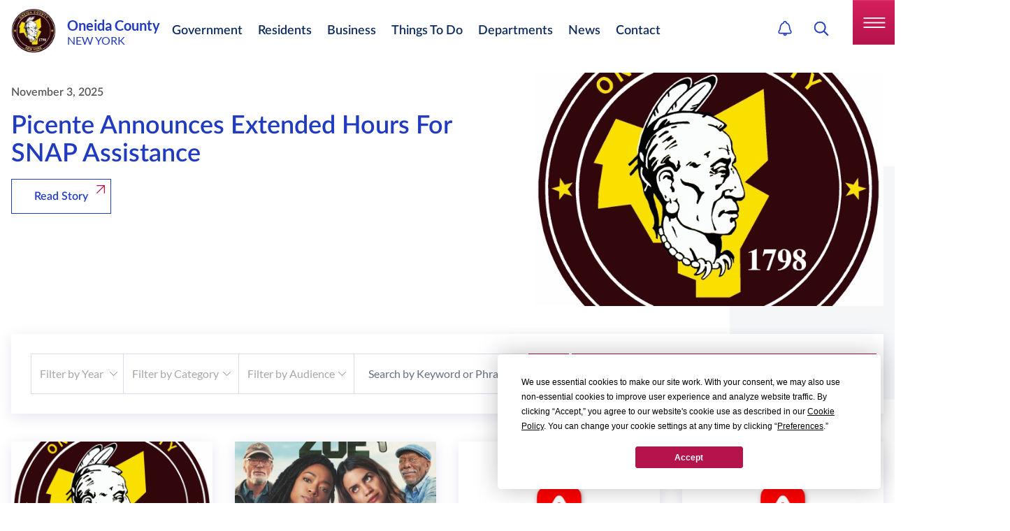

--- FILE ---
content_type: text/html; charset=utf-8
request_url: https://oneidacountyny.gov/news/
body_size: 36091
content:
<!doctype html>
<html lang="en-US" class="_preload">

<head>
  
  <base href="https://oneidacountyny.gov/"><!--[if lte IE 6]></base><![endif]-->

<meta http-equiv="x-ua-compatible" content="ie=edge">
<meta name="viewport" content="width=device-width, initial-scale=1, shrink-to-fit=no">


  <link rel="shortcut icon" href="_resources/themes/app/dist/images/Logo.png" />




<link rel="apple-touch-icon" sizes="180x180" href="/_resources/themes/app/dist/favicon/apple-touch-icon.png">
<link rel="icon" type="image/png" sizes="32x32" href="/_resources/themes/app/dist/favicon/favicon-32x32.png">
<link rel="icon" type="image/png" sizes="16x16" href="/_resources/themes/app/dist/favicon/favicon-16x16.png">
<link rel="manifest" href="/_resources/themes/app/dist/favicon/manifest.json">
<link rel="mask-icon" href="/_resources/themes/app/dist/favicon/safari-pinned-tab.svg" color="#5bbad5">
<meta name="msapplication-TileColor" content="#ffffff">
<meta name="theme-color" content="#ffffff">
<meta name="apple-mobile-web-app-title" content="Oneida County">


    <link rel="canonical" href="https://oneidacountyny.gov/news/" />




<title>News In Utica NY and Oneida County | Oneida County</title>
<meta property="og:title" content="News In Utica NY and Oneida County | Oneida County" />
<meta name="twitter:title" content="News In Utica NY and Oneida County | Oneida County">




<meta name="description" content="Stay up to date with the latest news in Utica NY and Oneida County, including important updates from our departments on how we are building our communities.">
<meta property="og:description" content="Stay up to date with the latest news in Utica NY and Oneida County, including important updates from our departments on how we are building our communities.">
<meta name="twitter:description" content="Stay up to date with the latest news in Utica NY and Oneida County, including important updates from our departments on how we are building our communities.">




<meta property="og:image" content="https://oneidacountyny.gov/assets/Uploads/Oneida-County-New-York.png.webp">
<meta name="twitter:image" content="https://oneidacountyny.gov/assets/Uploads/Oneida-County-New-York.png.webp">


<meta property="og:type" content="website">
<meta property="og:site_name" content="Oneida County">


    <script type="application/ld+json">
      {
        "@context": "http://schema.org",
        "@type": "WebPage",
          "name": "News In Utica NY and Oneida County",
        "description": "Stay up to date with the latest news in Utica NY and Oneida County, including important updates from our departments on how we are building our communities.",
        "publisher": {
    "@context": "http:\/\/schema.org",
    "@type": "Organization",
    "identifier": "https:\/\/oneidacountyny.gov",
    "name": "Oneida County",
    "url": "https:\/\/oneidacountyny.gov",
    "email": "webmaster@oneidacountyny.gov",
    "telephone": null,
    "logo": "https:\/\/oneidacountyny.gov\/assets\/Uploads\/Oneida-County-New-York.png.webp",
    "image": "https:\/\/oneidacountyny.gov\/assets\/Uploads\/Oneida-County-New-York.png.webp",
    "address": {
        "@type": "PostalAddress",
        "streetAddress": "800 Park Avenue",
        "addressLocality": "Utica",
        "addressRegion": "NY",
        "postalCode": "13501"
    }
}
      }
    </script>
  


  

  
    
    
      <script>
        (function (w, d, s, l, i) {
          w[l] = w[l] || [];
          w[l].push({
            'gtm.start': new Date().getTime(),
            event: 'gtm.js'
          });
          var f = d.getElementsByTagName(s)[0],
            j = d.createElement(s),
            dl = l != 'dataLayer' ? '&l=' + l : '';
          j.async = true;
          j.src =
            'https://www.googletagmanager.com/gtm.js?id=' + i + dl;
          f.parentNode.insertBefore(j, f);
        })(window, document, 'script', 'dataLayer', 'GTM-K45C4CD');
      </script>
    
  

  

  
  





<link rel="stylesheet" type="text/css" href="//cdn.jsdelivr.net/npm/@fortawesome/fontawesome-free@5.15.4/css/all.min.css" />
<link rel="stylesheet" type="text/css" href="//cdn.jsdelivr.net/npm/@fancyapps/ui@4.0/dist/fancybox.css" />
<link rel="stylesheet" type="text/css" href="/_resources/themes/app/dist/vendor.css?m=1762532688" />
</head>

<body class=" pagetype-newspage page-news text-base" >

    
        
    <noscript>
      <iframe src="https://www.googletagmanager.com/ns.html?id=GTM-K45C4CD" height="0" width="0"
        style="display:none;visibility:hidden">
      </iframe>
    </noscript>
  

    

  <div id="page-wrapper">
    <header id="Header" class="
    
        header rel fixed dept-header
    

    

    

    

    z-50 top-0 w-full bg-white transition ease-in-out duration-500 print:relative print:shadow-none">

    

    <div class="px-4 custom-container ">
        <div class="relative z-10 flex items-center justify-between py-0 transition duration-500 ease-in-out border-b-2 border-gray-100 main_header_in md:py-4 lg:py-3 md:justify-start md:space-x-10">
            <div class="logo_wrp">
                <a href="/" class="flex items-center py-2 md:py-0">
                    
                        <img src="/assets/Uploads/cms-branding/logo-transparent.png.webp" class="object-contain w-12 h-12 mr-4 transition duration-500 ease-in-out site-logo md:w-16 md:h-16" alt="Oneida County Logo" />
                    

                    <div class="flex flex-col text-blue-400 text-base   text-primaryBlue lh-normal    ">

                        <strong class="leading-none md:text-xl">
                            
                                Oneida County
                            
                        </strong>

                        <span class="leading-none">
                            
                                NEW YORK
                            
                        </span>
                    </div>
                </a>
            </div>
        <div class="hidden header-menu xl:block">
    <ul class="flex flex-wrap mainmenu print:hidden">
        
        
            <li class="relative py-2.5 mr-6 ">
                <a class="lg:pr-1 text-lg font-semibold      text-deepBlue deepBlue    hover:text-deepRed menu-link"
                href="/government/">Government</a>
                
                    <ul id="Government" class="hidden px-4 py-6 bg-white sub-menu md:absolute md:top-full rounded-xl md:left-1/2" style="columns: 2;  max-width: 50.5rem; text-wrap: balance;">
                        
                        
                            
                                
                                    <li class="relative mx-5 my-3 lh-normal max-w-fit">
                                        <a  class="text-base font-normal lh-normal w-fit lg:pr-1 text-deepBlue hover:text-deepRed"
                                        href="/departments/audit-and-control/">Audit &amp; Control</a>
                                    </li>
                                
                                    <li class="relative mx-5 my-3 lh-normal max-w-fit">
                                        <a  class="text-base font-normal lh-normal w-fit lg:pr-1 text-deepBlue hover:text-deepRed"
                                        href="/departments/board-of-legislators/">Board of Legislators</a>
                                    </li>
                                
                                    <li class="relative mx-5 my-3 lh-normal max-w-fit">
                                        <a  class="text-base font-normal lh-normal w-fit lg:pr-1 text-deepBlue hover:text-deepRed"
                                        href="/departments/budget/">Budget</a>
                                    </li>
                                
                                    <li class="relative mx-5 my-3 lh-normal max-w-fit">
                                        <a  class="text-base font-normal lh-normal w-fit lg:pr-1 text-deepBlue hover:text-deepRed"
                                        href="/departments/county-attorney/">County Attorney</a>
                                    </li>
                                
                                    <li class="relative mx-5 my-3 lh-normal max-w-fit">
                                        <a  class="text-base font-normal lh-normal w-fit lg:pr-1 text-deepBlue hover:text-deepRed"
                                        href="/departments/county-clerk/">County Clerk</a>
                                    </li>
                                
                                    <li class="relative mx-5 my-3 lh-normal max-w-fit">
                                        <a  class="text-base font-normal lh-normal w-fit lg:pr-1 text-deepBlue hover:text-deepRed"
                                        href="/departments/county-executive/">County Executive</a>
                                    </li>
                                
                                    <li class="relative mx-5 my-3 lh-normal max-w-fit">
                                        <a  class="text-base font-normal lh-normal w-fit lg:pr-1 text-deepBlue hover:text-deepRed"
                                        href="/departments/district-attorney/">District Attorney</a>
                                    </li>
                                
                                    <li class="relative mx-5 my-3 lh-normal max-w-fit">
                                        <a  class="text-base font-normal lh-normal w-fit lg:pr-1 text-deepBlue hover:text-deepRed"
                                        href="/departments/finance/">Finance</a>
                                    </li>
                                
                                    <li class="relative mx-5 my-3 lh-normal max-w-fit">
                                        <a  class="text-base font-normal lh-normal w-fit lg:pr-1 text-deepBlue hover:text-deepRed"
                                        href="/departments/emergency-services/fire-coordinator/">Fire Coordinator</a>
                                    </li>
                                
                                    <li class="relative mx-5 my-3 lh-normal max-w-fit">
                                        <a  class="text-base font-normal lh-normal w-fit lg:pr-1 text-deepBlue hover:text-deepRed"
                                        href="/departments/information-technology/">Information Technology</a>
                                    </li>
                                
                                    <li class="relative mx-5 my-3 lh-normal max-w-fit">
                                        <a  class="text-base font-normal lh-normal w-fit lg:pr-1 text-deepBlue hover:text-deepRed"
                                        href="/departments/stop-dwi/">STOP - DWI</a>
                                    </li>
                                
                                    <li class="relative mx-5 my-3 lh-normal max-w-fit">
                                        <a  class="text-base font-normal lh-normal w-fit lg:pr-1 text-deepBlue hover:text-deepRed"
                                        href="/departments/traffic-safety/">Traffic Safety</a>
                                    </li>
                                
                                    <li class="relative mx-5 my-3 lh-normal max-w-fit">
                                        <a  class="text-base font-normal lh-normal w-fit lg:pr-1 text-deepBlue hover:text-deepRed"
                                        href="/departments/veterans-services/">Veterans’ Services</a>
                                    </li>
                                
                                    <li class="relative mx-5 my-3 lh-normal max-w-fit">
                                        <a  class="text-base font-normal lh-normal w-fit lg:pr-1 text-deepBlue hover:text-deepRed"
                                        href="/departments/water-pollution/">Water Pollution</a>
                                    </li>
                                
                            
                        
                    </ul>
                
            </li>
        
            <li class="relative py-2.5 mr-6 ">
                <a class="lg:pr-1 text-lg font-semibold      text-deepBlue deepBlue    hover:text-deepRed menu-link"
                href="/residents/">Residents</a>
                
                    <ul id="Residents" class="hidden px-4 py-6 bg-white sub-menu md:absolute md:top-full rounded-xl md:left-1/2" style="columns: 3;  max-width: 50.5rem; text-wrap: balance;">
                        
                        
                            
                                
                                    <li class="relative mx-5 my-3 lh-normal max-w-fit">
                                        <a  class="text-base font-normal lh-normal w-fit lg:pr-1 text-deepBlue hover:text-deepRed"
                                        href="/departments/assigned-counsel/">Assigned Counsel</a>
                                    </li>
                                
                                    <li class="relative mx-5 my-3 lh-normal max-w-fit">
                                        <a target=&quot;_blank&quot; class="text-base font-normal lh-normal w-fit lg:pr-1 text-deepBlue hover:text-deepRed"
                                        href="https://oneidacountynyvotes.gov/">Board of Elections</a>
                                    </li>
                                
                                    <li class="relative mx-5 my-3 lh-normal max-w-fit">
                                        <a  class="text-base font-normal lh-normal w-fit lg:pr-1 text-deepBlue hover:text-deepRed"
                                        href="/departments/child-advocacy-center/">Child Advocacy Center</a>
                                    </li>
                                
                                    <li class="relative mx-5 my-3 lh-normal max-w-fit">
                                        <a  class="text-base font-normal lh-normal w-fit lg:pr-1 text-deepBlue hover:text-deepRed"
                                        href="/departments/department-of-family-and-community-services/">Department of Family &amp; Community Services</a>
                                    </li>
                                
                                    <li class="relative mx-5 my-3 lh-normal max-w-fit">
                                        <a  class="text-base font-normal lh-normal w-fit lg:pr-1 text-deepBlue hover:text-deepRed"
                                        href="/departments/motor-vehicles/">DMV</a>
                                    </li>
                                
                                    <li class="relative mx-5 my-3 lh-normal max-w-fit">
                                        <a  class="text-base font-normal lh-normal w-fit lg:pr-1 text-deepBlue hover:text-deepRed"
                                        href="/departments/emergency-services/emergency-planners-in-inclusive-communities-epic/">Emergency Planners In Inclusive Communities (EPIC)</a>
                                    </li>
                                
                                    <li class="relative mx-5 my-3 lh-normal max-w-fit">
                                        <a  class="text-base font-normal lh-normal w-fit lg:pr-1 text-deepBlue hover:text-deepRed"
                                        href="/departments/emergency-services/">Emergency Services</a>
                                    </li>
                                
                                    <li class="relative mx-5 my-3 lh-normal max-w-fit">
                                        <a  class="text-base font-normal lh-normal w-fit lg:pr-1 text-deepBlue hover:text-deepRed"
                                        href="/departments/health/">Health</a>
                                    </li>
                                
                                    <li class="relative mx-5 my-3 lh-normal max-w-fit">
                                        <a  class="text-base font-normal lh-normal w-fit lg:pr-1 text-deepBlue hover:text-deepRed"
                                        href="/departments/mental-health/">Mental Health</a>
                                    </li>
                                
                                    <li class="relative mx-5 my-3 lh-normal max-w-fit">
                                        <a  class="text-base font-normal lh-normal w-fit lg:pr-1 text-deepBlue hover:text-deepRed"
                                        href="/departments/naturalization/">Naturalization</a>
                                    </li>
                                
                                    <li class="relative mx-5 my-3 lh-normal max-w-fit">
                                        <a  class="text-base font-normal lh-normal w-fit lg:pr-1 text-deepBlue hover:text-deepRed"
                                        href="/departments/office-for-aging-and-continuing-care/">Office for Aging and Continuing Care</a>
                                    </li>
                                
                                    <li class="relative mx-5 my-3 lh-normal max-w-fit">
                                        <a  class="text-base font-normal lh-normal w-fit lg:pr-1 text-deepBlue hover:text-deepRed"
                                        href="/departments/civil-service/">Personnel / Civil Service</a>
                                    </li>
                                
                                    <li class="relative mx-5 my-3 lh-normal max-w-fit">
                                        <a  class="text-base font-normal lh-normal w-fit lg:pr-1 text-deepBlue hover:text-deepRed"
                                        href="/departments/pistol-licensing/">Pistol Licensing</a>
                                    </li>
                                
                                    <li class="relative mx-5 my-3 lh-normal max-w-fit">
                                        <a  class="text-base font-normal lh-normal w-fit lg:pr-1 text-deepBlue hover:text-deepRed"
                                        href="/departments/probation/">Probation</a>
                                    </li>
                                
                                    <li class="relative mx-5 my-3 lh-normal max-w-fit">
                                        <a  class="text-base font-normal lh-normal w-fit lg:pr-1 text-deepBlue hover:text-deepRed"
                                        href="/departments/public-defender-criminal/">Public Defender - Criminal</a>
                                    </li>
                                
                                    <li class="relative mx-5 my-3 lh-normal max-w-fit">
                                        <a  class="text-base font-normal lh-normal w-fit lg:pr-1 text-deepBlue hover:text-deepRed"
                                        href="/departments/public-works/">Public Works</a>
                                    </li>
                                
                                    <li class="relative mx-5 my-3 lh-normal max-w-fit">
                                        <a  class="text-base font-normal lh-normal w-fit lg:pr-1 text-deepBlue hover:text-deepRed"
                                        href="/departments/youth-bureau/">Youth Bureau</a>
                                    </li>
                                
                            
                        
                    </ul>
                
            </li>
        
            <li class="relative py-2.5 mr-6 ">
                <a class="lg:pr-1 text-lg font-semibold      text-deepBlue deepBlue    hover:text-deepRed menu-link"
                href="/business/">Business</a>
                
                    <ul id="Business" class="hidden px-4 py-6 bg-white sub-menu md:absolute md:top-full rounded-xl md:left-1/2" style="columns: 1;  max-width: 50.5rem; text-wrap: balance;">
                        
                        
                            
                                
                                    <li class="relative mx-5 my-3 lh-normal max-w-fit">
                                        <a  class="text-base font-normal lh-normal w-fit lg:pr-1 text-deepBlue hover:text-deepRed"
                                        href="/departments/airport/">Airport</a>
                                    </li>
                                
                                    <li class="relative mx-5 my-3 lh-normal max-w-fit">
                                        <a  class="text-base font-normal lh-normal w-fit lg:pr-1 text-deepBlue hover:text-deepRed"
                                        href="/departments/planning/">Planning</a>
                                    </li>
                                
                                    <li class="relative mx-5 my-3 lh-normal max-w-fit">
                                        <a  class="text-base font-normal lh-normal w-fit lg:pr-1 text-deepBlue hover:text-deepRed"
                                        href="/departments/purchasing/">Purchasing</a>
                                    </li>
                                
                                    <li class="relative mx-5 my-3 lh-normal max-w-fit">
                                        <a  class="text-base font-normal lh-normal w-fit lg:pr-1 text-deepBlue hover:text-deepRed"
                                        href="/departments/weights-and-measures/">Weights &amp; Measures</a>
                                    </li>
                                
                                    <li class="relative mx-5 my-3 lh-normal max-w-fit">
                                        <a  class="text-base font-normal lh-normal w-fit lg:pr-1 text-deepBlue hover:text-deepRed"
                                        href="/departments/workforce-development/">Workforce Development</a>
                                    </li>
                                
                            
                        
                    </ul>
                
            </li>
        
            <li class="relative py-2.5 mr-6  menu-item-has-children ">
                <a class="lg:pr-1 text-lg font-semibold      text-deepBlue deepBlue    hover:text-deepRed menu-link"
                href="/things-to-do/">Things To Do</a>
                
                    <ul id="Things To Do" class="hidden px-4 py-6 bg-white sub-menu md:absolute md:top-full rounded-xl md:left-1/2" style="columns: 1; max-width: 57rem; text-wrap: balance;">
                        
                            <li class="relative mx-5 my-3 lh-normal md:max-w-[180px] 2xl:max-w-none w-fit">
                                <a  class="text-base font-normal lh-normal lg:pr-1 text-deepBlue hover:text-deepRed"
                                href="/things-to-do/events/">Events</a>
                            </li>
                        
                            <li class="relative mx-5 my-3 lh-normal md:max-w-[180px] 2xl:max-w-none w-fit">
                                <a  class="text-base font-normal lh-normal lg:pr-1 text-deepBlue hover:text-deepRed"
                                href="/things-to-do/things-to-do-directory/">Things To Do Directory</a>
                            </li>
                        
                            <li class="relative mx-5 my-3 lh-normal md:max-w-[180px] 2xl:max-w-none w-fit">
                                <a  class="text-base font-normal lh-normal lg:pr-1 text-deepBlue hover:text-deepRed"
                                href="/things-to-do/for-kids/">For Kids</a>
                            </li>
                        
                            <li class="relative mx-5 my-3 lh-normal md:max-w-[180px] 2xl:max-w-none w-fit">
                                <a  class="text-base font-normal lh-normal lg:pr-1 text-deepBlue hover:text-deepRed"
                                href="/things-to-do/dining/">Dining</a>
                            </li>
                        
                            <li class="relative mx-5 my-3 lh-normal md:max-w-[180px] 2xl:max-w-none w-fit">
                                <a  class="text-base font-normal lh-normal lg:pr-1 text-deepBlue hover:text-deepRed"
                                href="/things-to-do/attractions/">Attractions</a>
                            </li>
                        
                            <li class="relative mx-5 my-3 lh-normal md:max-w-[180px] 2xl:max-w-none w-fit">
                                <a  class="text-base font-normal lh-normal lg:pr-1 text-deepBlue hover:text-deepRed"
                                href="/things-to-do/recreation/">Recreation</a>
                            </li>
                        
                        
                    </ul>
                
            </li>
        
            <li class="relative py-2.5 mr-6  menu-item-has-children ">
                <a class="lg:pr-1 text-lg font-semibold      text-deepBlue deepBlue    hover:text-deepRed menu-link"
                href="/departments/">Departments</a>
                
                    <ul id="Departments" class="hidden px-4 py-6 bg-white sub-menu md:absolute md:top-full rounded-xl md:left-1/2" style="columns: 4; max-width: 57rem; text-wrap: balance;">
                        
                            <li class="relative mx-5 my-3 lh-normal md:max-w-[180px] 2xl:max-w-none w-fit">
                                <a  class="text-base font-normal lh-normal lg:pr-1 text-deepBlue hover:text-deepRed"
                                href="/departments/airport/">Airport</a>
                            </li>
                        
                            <li class="relative mx-5 my-3 lh-normal md:max-w-[180px] 2xl:max-w-none w-fit">
                                <a  class="text-base font-normal lh-normal lg:pr-1 text-deepBlue hover:text-deepRed"
                                href="/departments/assigned-counsel/">Assigned Counsel</a>
                            </li>
                        
                            <li class="relative mx-5 my-3 lh-normal md:max-w-[180px] 2xl:max-w-none w-fit">
                                <a  class="text-base font-normal lh-normal lg:pr-1 text-deepBlue hover:text-deepRed"
                                href="/departments/audit-and-control/">Audit &amp; Control</a>
                            </li>
                        
                            <li class="relative mx-5 my-3 lh-normal md:max-w-[180px] 2xl:max-w-none w-fit">
                                <a target=&quot;_blank&quot; class="text-base font-normal lh-normal lg:pr-1 text-deepBlue hover:text-deepRed"
                                href="https://oneidacountynyvotes.gov/">Board of Elections</a>
                            </li>
                        
                            <li class="relative mx-5 my-3 lh-normal md:max-w-[180px] 2xl:max-w-none w-fit">
                                <a  class="text-base font-normal lh-normal lg:pr-1 text-deepBlue hover:text-deepRed"
                                href="/departments/board-of-legislators/">Board of Legislators</a>
                            </li>
                        
                            <li class="relative mx-5 my-3 lh-normal md:max-w-[180px] 2xl:max-w-none w-fit">
                                <a  class="text-base font-normal lh-normal lg:pr-1 text-deepBlue hover:text-deepRed"
                                href="/departments/budget/">Budget</a>
                            </li>
                        
                            <li class="relative mx-5 my-3 lh-normal md:max-w-[180px] 2xl:max-w-none w-fit">
                                <a  class="text-base font-normal lh-normal lg:pr-1 text-deepBlue hover:text-deepRed"
                                href="/departments/child-advocacy-center/">Child Advocacy Center</a>
                            </li>
                        
                            <li class="relative mx-5 my-3 lh-normal md:max-w-[180px] 2xl:max-w-none w-fit">
                                <a  class="text-base font-normal lh-normal lg:pr-1 text-deepBlue hover:text-deepRed"
                                href="/departments/county-attorney/">County Attorney</a>
                            </li>
                        
                            <li class="relative mx-5 my-3 lh-normal md:max-w-[180px] 2xl:max-w-none w-fit">
                                <a  class="text-base font-normal lh-normal lg:pr-1 text-deepBlue hover:text-deepRed"
                                href="/departments/county-clerk/">County Clerk</a>
                            </li>
                        
                            <li class="relative mx-5 my-3 lh-normal md:max-w-[180px] 2xl:max-w-none w-fit">
                                <a  class="text-base font-normal lh-normal lg:pr-1 text-deepBlue hover:text-deepRed"
                                href="/departments/county-executive/">County Executive</a>
                            </li>
                        
                            <li class="relative mx-5 my-3 lh-normal md:max-w-[180px] 2xl:max-w-none w-fit">
                                <a  class="text-base font-normal lh-normal lg:pr-1 text-deepBlue hover:text-deepRed"
                                href="/departments/department-of-family-and-community-services/">Department of Family &amp; Community Services</a>
                            </li>
                        
                            <li class="relative mx-5 my-3 lh-normal md:max-w-[180px] 2xl:max-w-none w-fit">
                                <a  class="text-base font-normal lh-normal lg:pr-1 text-deepBlue hover:text-deepRed"
                                href="/departments/district-attorney/">District Attorney</a>
                            </li>
                        
                            <li class="relative mx-5 my-3 lh-normal md:max-w-[180px] 2xl:max-w-none w-fit">
                                <a  class="text-base font-normal lh-normal lg:pr-1 text-deepBlue hover:text-deepRed"
                                href="/departments/motor-vehicles/">DMV</a>
                            </li>
                        
                            <li class="relative mx-5 my-3 lh-normal md:max-w-[180px] 2xl:max-w-none w-fit">
                                <a  class="text-base font-normal lh-normal lg:pr-1 text-deepBlue hover:text-deepRed"
                                href="/departments/emergency-services/">Emergency Services</a>
                            </li>
                        
                            <li class="relative mx-5 my-3 lh-normal md:max-w-[180px] 2xl:max-w-none w-fit">
                                <a  class="text-base font-normal lh-normal lg:pr-1 text-deepBlue hover:text-deepRed"
                                href="/departments/finance/">Finance</a>
                            </li>
                        
                            <li class="relative mx-5 my-3 lh-normal md:max-w-[180px] 2xl:max-w-none w-fit">
                                <a  class="text-base font-normal lh-normal lg:pr-1 text-deepBlue hover:text-deepRed"
                                href="/departments/health/">Health</a>
                            </li>
                        
                            <li class="relative mx-5 my-3 lh-normal md:max-w-[180px] 2xl:max-w-none w-fit">
                                <a  class="text-base font-normal lh-normal lg:pr-1 text-deepBlue hover:text-deepRed"
                                href="/departments/information-technology/">Information Technology</a>
                            </li>
                        
                            <li class="relative mx-5 my-3 lh-normal md:max-w-[180px] 2xl:max-w-none w-fit">
                                <a  class="text-base font-normal lh-normal lg:pr-1 text-deepBlue hover:text-deepRed"
                                href="/departments/mental-health/">Mental Health</a>
                            </li>
                        
                            <li class="relative mx-5 my-3 lh-normal md:max-w-[180px] 2xl:max-w-none w-fit">
                                <a  class="text-base font-normal lh-normal lg:pr-1 text-deepBlue hover:text-deepRed"
                                href="/departments/naturalization/">Naturalization</a>
                            </li>
                        
                            <li class="relative mx-5 my-3 lh-normal md:max-w-[180px] 2xl:max-w-none w-fit">
                                <a  class="text-base font-normal lh-normal lg:pr-1 text-deepBlue hover:text-deepRed"
                                href="/departments/office-for-aging-and-continuing-care/">Office for Aging and Continuing Care</a>
                            </li>
                        
                            <li class="relative mx-5 my-3 lh-normal md:max-w-[180px] 2xl:max-w-none w-fit">
                                <a  class="text-base font-normal lh-normal lg:pr-1 text-deepBlue hover:text-deepRed"
                                href="/departments/civil-service/">Personnel / Civil Service</a>
                            </li>
                        
                            <li class="relative mx-5 my-3 lh-normal md:max-w-[180px] 2xl:max-w-none w-fit">
                                <a  class="text-base font-normal lh-normal lg:pr-1 text-deepBlue hover:text-deepRed"
                                href="/departments/pistol-licensing/">Pistol Licensing</a>
                            </li>
                        
                            <li class="relative mx-5 my-3 lh-normal md:max-w-[180px] 2xl:max-w-none w-fit">
                                <a  class="text-base font-normal lh-normal lg:pr-1 text-deepBlue hover:text-deepRed"
                                href="/departments/planning/">Planning</a>
                            </li>
                        
                            <li class="relative mx-5 my-3 lh-normal md:max-w-[180px] 2xl:max-w-none w-fit">
                                <a  class="text-base font-normal lh-normal lg:pr-1 text-deepBlue hover:text-deepRed"
                                href="/departments/probation/">Probation</a>
                            </li>
                        
                            <li class="relative mx-5 my-3 lh-normal md:max-w-[180px] 2xl:max-w-none w-fit">
                                <a  class="text-base font-normal lh-normal lg:pr-1 text-deepBlue hover:text-deepRed"
                                href="/departments/public-defender-criminal/">Public Defender - Criminal</a>
                            </li>
                        
                            <li class="relative mx-5 my-3 lh-normal md:max-w-[180px] 2xl:max-w-none w-fit">
                                <a  class="text-base font-normal lh-normal lg:pr-1 text-deepBlue hover:text-deepRed"
                                href="/departments/public-works/">Public Works</a>
                            </li>
                        
                            <li class="relative mx-5 my-3 lh-normal md:max-w-[180px] 2xl:max-w-none w-fit">
                                <a  class="text-base font-normal lh-normal lg:pr-1 text-deepBlue hover:text-deepRed"
                                href="/departments/purchasing/">Purchasing</a>
                            </li>
                        
                            <li class="relative mx-5 my-3 lh-normal md:max-w-[180px] 2xl:max-w-none w-fit">
                                <a  class="text-base font-normal lh-normal lg:pr-1 text-deepBlue hover:text-deepRed"
                                href="/departments/stop-dwi/">STOP - DWI</a>
                            </li>
                        
                            <li class="relative mx-5 my-3 lh-normal md:max-w-[180px] 2xl:max-w-none w-fit">
                                <a  class="text-base font-normal lh-normal lg:pr-1 text-deepBlue hover:text-deepRed"
                                href="/departments/traffic-safety/">Traffic Safety</a>
                            </li>
                        
                            <li class="relative mx-5 my-3 lh-normal md:max-w-[180px] 2xl:max-w-none w-fit">
                                <a  class="text-base font-normal lh-normal lg:pr-1 text-deepBlue hover:text-deepRed"
                                href="/departments/veterans-services/">Veterans’ Services</a>
                            </li>
                        
                            <li class="relative mx-5 my-3 lh-normal md:max-w-[180px] 2xl:max-w-none w-fit">
                                <a  class="text-base font-normal lh-normal lg:pr-1 text-deepBlue hover:text-deepRed"
                                href="/departments/water-pollution/">Water Pollution</a>
                            </li>
                        
                            <li class="relative mx-5 my-3 lh-normal md:max-w-[180px] 2xl:max-w-none w-fit">
                                <a  class="text-base font-normal lh-normal lg:pr-1 text-deepBlue hover:text-deepRed"
                                href="/departments/weights-and-measures/">Weights &amp; Measures</a>
                            </li>
                        
                            <li class="relative mx-5 my-3 lh-normal md:max-w-[180px] 2xl:max-w-none w-fit">
                                <a  class="text-base font-normal lh-normal lg:pr-1 text-deepBlue hover:text-deepRed"
                                href="/departments/workforce-development/">Workforce Development</a>
                            </li>
                        
                            <li class="relative mx-5 my-3 lh-normal md:max-w-[180px] 2xl:max-w-none w-fit">
                                <a  class="text-base font-normal lh-normal lg:pr-1 text-deepBlue hover:text-deepRed"
                                href="/departments/youth-bureau/">Youth Bureau</a>
                            </li>
                        
                        
                    </ul>
                
            </li>
        
            <li class="relative py-2.5 mr-6 ">
                <a class="lg:pr-1 text-lg font-semibold      text-deepBlue deepBlue    hover:text-deepRed menu-link"
                href="/news/">News</a>
                
            </li>
        
            <li class="relative py-2.5 mr-6  menu-item-has-children ">
                <a class="lg:pr-1 text-lg font-semibold      text-deepBlue deepBlue    hover:text-deepRed menu-link"
                href="/contact/">Contact</a>
                
                    <ul id="Contact" class="hidden px-4 py-6 bg-white sub-menu md:absolute md:top-full rounded-xl md:left-1/2" style="columns: 1; max-width: 57rem; text-wrap: balance;">
                        
                            <li class="relative mx-5 my-3 lh-normal md:max-w-[180px] 2xl:max-w-none w-fit">
                                <a  class="text-base font-normal lh-normal lg:pr-1 text-deepBlue hover:text-deepRed"
                                href="/contact/phone-directory/">Phone Directory</a>
                            </li>
                        
                        
                    </ul>
                
            </li>
        
        
    </ul>
</div>

    </div>

    <div class="absolute top-0 right-0 z-10 header_action_wrp print:hidden">

        <a href="/alerts/" class="notification-bell-link relative inline-block mr-2 noti_sec -top-3 ml-7 md:mr-0 " aria-label="Alerts Link">
            
                <svg data-icon="bell" aria-hidden="true" fill="currentColor" viewBox="0 0 24 27" class="w-[20px] h-[22px]">
                    <use xlink:href="_resources/themes/app/dist/spritemap.svg#sprite-bell"></use>
                </svg>
            
            
        </a>

        <a href="/news/#" class="search-icon-link relative search-modal-toggle ml-4 md:ml-7 -top-3 inline-block" aria-label="Search the website">
            
                <svg data-icon="search_icon" aria-hidden="true" fill="currentColor" viewBox="0 0 22 22" class="w-[22px] h-[22px]">
                    <use xlink:href="_resources/themes/app/dist/spritemap.svg#sprite-search_icon"></use>
                </svg>
            
        </a>

        <div class="inline-block sm-down:hidden"><div id="google_translate_element"></div>

</div>

        <button type="button" class="main-side-panel-trigger inline-block ml-4 md:ml-7 relative text-left text-primary-hover site-mobile-menu-open" aria-label="Navigation Menu">
            <img src="_resources/themes/app/dist/images/menu_icon.svg" alt="Menu Icon" class="h-16" width="60" height="64">
        </button>

    </div>

    <div class="absolute top-0 bottom-0 left-0 right-0 z-10 hidden w-full h-full bg-white header-search-box">
        <div class="px-4 custom-container mt-2 md:mt-4">
            <form action="/search" class="flex">
                <input class="flex flex-1 px-5 py-2 md:py-4 text-lg appearance-none" id="site-search" type="text" name="q" placeholder="Search by Keyword...">
                <button type="submit" aria-label="Search" class="search-btn mx-2 md:mx-7">
                    <img src="_resources/themes/app/dist/images/search-new-icon.png" class="w-4 h-4 md:w-6 md:h-6" alt="Search Icon">
                </button>
                <button class="search-closed-btn search-modal-toggle mx-2 md:mx-7" aria-label="Close">
                    <img class="w-4 h-4 md:w-6 md:h-6" src="_resources/themes/app/dist/images/cancel-icon.png" alt="Close Icon">
                </button>
            </form>
        </div>
    </div>

    <nav class="fixed top-0 right-0 z-30 pt-10 pb-24 overflow-y-scroll transition-transform duration-300 bg-white header-side-panel site-mobile-menu">

    <button class="absolute z-10 text-3xl top-4 right-4 site-mobile-menu-close text-primaryBlue hover:text-deepRed" aria-label="Close menu">
        
                <svg data-icon="close" aria-hidden="true" fill="currentColor" viewBox="0 0 24 24" class="w-6 h-6">
                    <use xlink:href="_resources/themes/app/dist/spritemap.svg#sprite-close"></use>
                </svg>
            
    </button>

    <div class="relative flex items-center invisible h-8 p-4 mt-2 transition-colors duration-300 site-nav-header">
        <button class="inline-flex items-center site-nav-prev text-deepBlue hover:text-deepRed" aria-label="Back">
            <span class="block mr-3 transform rotate-180">
                
                <svg data-icon="chevron-right" aria-hidden="true" fill="currentColor" viewBox="0 0 8 14" class="w-2 h-auto">
                    <use xlink:href="_resources/themes/app/dist/spritemap.svg#sprite-chevron-right"></use>
                </svg>
            
            </span>

            <div class="w-48 font-semibold text-left truncate site-nav-header-title"></div>
        </button>
    </div>

    <div class="mt-2 transition-transform duration-300 site-nav-menu">
        <div class="px-6 space-y-3 site-nav-items" role="menu">
            
                

    <div class="flex items-center font-medium justify-between text-brand-blue has-submenu">

        <a href="/government/" title="Government" role="menuitem" class="relative flex items-center flex-1 py-2 pr-6 text-base font-semibold transition duration-500 ease-in-out navigation-link text-deepBlue hover:text-deepRed" >
            
                <div class="py-2 pr-4 nav-icon"><svg xmlns="http://www.w3.org/2000/svg" viewbox="0 0 512 512"><!--! Font Awesome Pro 6.1.1 by @fontawesome - https://fontawesome.com License - https://fontawesome.com/license (Commercial License) Copyright 2022 Fonticons, Inc. --><path d="M243.4 2.587C251.4-.8625 260.6-.8625 268.6 2.587L492.6 98.59C506.6 104.6 514.4 119.6 511.3 134.4C508.3 149.3 495.2 159.1 479.1 160V168C479.1 181.3 469.3 192 455.1 192H55.1C42.74 192 31.1 181.3 31.1 168V160C16.81 159.1 3.708 149.3 .6528 134.4C-2.402 119.6 5.429 104.6 19.39 98.59L243.4 2.587zM256 128C273.7 128 288 113.7 288 96C288 78.33 273.7 64 256 64C238.3 64 224 78.33 224 96C224 113.7 238.3 128 256 128zM127.1 416H167.1V224H231.1V416H280V224H344V416H384V224H448V420.3C448.6 420.6 449.2 420.1 449.8 421.4L497.8 453.4C509.5 461.2 514.7 475.8 510.6 489.3C506.5 502.8 494.1 512 480 512H31.1C17.9 512 5.458 502.8 1.372 489.3C-2.715 475.8 2.515 461.2 14.25 453.4L62.25 421.4C62.82 420.1 63.41 420.6 63.1 420.3V224H127.1V416z"></path></svg></div>
            
            Government
        </a>

        

            
                <div class="absolute top-0 hidden w-full pb-24 site-nav-submenu">
                    <div class="px-6 space-y-3 site-nav-items">

                        


                        

                            <div class="flex items-center font-medium justify-between text-brand-blue has-submenu">
                                <a href="/departments/audit-and-control/" title="Audit &amp; Control" role="menuitem" class="relative flex items-center flex-1 py-2 pr-6 text-base font-semibold transition duration-500 ease-in-out navigation-link text-deepBlue hover:text-deepRed" >
                                    Audit &amp; Control
                                </a>
                            </div>

                        

                            <div class="flex items-center font-medium justify-between text-brand-blue has-submenu">
                                <a href="/departments/board-of-legislators/" title="Board of Legislators" role="menuitem" class="relative flex items-center flex-1 py-2 pr-6 text-base font-semibold transition duration-500 ease-in-out navigation-link text-deepBlue hover:text-deepRed" >
                                    Board of Legislators
                                </a>
                            </div>

                        

                            <div class="flex items-center font-medium justify-between text-brand-blue has-submenu">
                                <a href="/departments/budget/" title="Budget" role="menuitem" class="relative flex items-center flex-1 py-2 pr-6 text-base font-semibold transition duration-500 ease-in-out navigation-link text-deepBlue hover:text-deepRed" >
                                    Budget
                                </a>
                            </div>

                        

                            <div class="flex items-center font-medium justify-between text-brand-blue ">
                                <a href="/departments/county-attorney/" title="County Attorney" role="menuitem" class="relative flex items-center flex-1 py-2 pr-6 text-base font-semibold transition duration-500 ease-in-out navigation-link text-deepBlue hover:text-deepRed" >
                                    County Attorney
                                </a>
                            </div>

                        

                            <div class="flex items-center font-medium justify-between text-brand-blue has-submenu">
                                <a href="/departments/county-clerk/" title="County Clerk" role="menuitem" class="relative flex items-center flex-1 py-2 pr-6 text-base font-semibold transition duration-500 ease-in-out navigation-link text-deepBlue hover:text-deepRed" >
                                    County Clerk
                                </a>
                            </div>

                        

                            <div class="flex items-center font-medium justify-between text-brand-blue has-submenu">
                                <a href="/departments/county-executive/" title="County Executive" role="menuitem" class="relative flex items-center flex-1 py-2 pr-6 text-base font-semibold transition duration-500 ease-in-out navigation-link text-deepBlue hover:text-deepRed" >
                                    County Executive
                                </a>
                            </div>

                        

                            <div class="flex items-center font-medium justify-between text-brand-blue has-submenu">
                                <a href="/departments/district-attorney/" title="District Attorney" role="menuitem" class="relative flex items-center flex-1 py-2 pr-6 text-base font-semibold transition duration-500 ease-in-out navigation-link text-deepBlue hover:text-deepRed" >
                                    District Attorney
                                </a>
                            </div>

                        

                            <div class="flex items-center font-medium justify-between text-brand-blue has-submenu">
                                <a href="/departments/finance/" title="Finance" role="menuitem" class="relative flex items-center flex-1 py-2 pr-6 text-base font-semibold transition duration-500 ease-in-out navigation-link text-deepBlue hover:text-deepRed" >
                                    Finance
                                </a>
                            </div>

                        

                            <div class="flex items-center font-medium justify-between text-brand-blue has-submenu">
                                <a href="/departments/emergency-services/fire-coordinator/" title="Fire Coordinator" role="menuitem" class="relative flex items-center flex-1 py-2 pr-6 text-base font-semibold transition duration-500 ease-in-out navigation-link text-deepBlue hover:text-deepRed" >
                                    Fire Coordinator
                                </a>
                            </div>

                        

                            <div class="flex items-center font-medium justify-between text-brand-blue ">
                                <a href="/departments/information-technology/" title="Information Technology" role="menuitem" class="relative flex items-center flex-1 py-2 pr-6 text-base font-semibold transition duration-500 ease-in-out navigation-link text-deepBlue hover:text-deepRed" >
                                    Information Technology
                                </a>
                            </div>

                        

                            <div class="flex items-center font-medium justify-between text-brand-blue has-submenu">
                                <a href="/departments/stop-dwi/" title="STOP - DWI" role="menuitem" class="relative flex items-center flex-1 py-2 pr-6 text-base font-semibold transition duration-500 ease-in-out navigation-link text-deepBlue hover:text-deepRed" >
                                    STOP - DWI
                                </a>
                            </div>

                        

                            <div class="flex items-center font-medium justify-between text-brand-blue has-submenu">
                                <a href="/departments/traffic-safety/" title="Traffic Safety" role="menuitem" class="relative flex items-center flex-1 py-2 pr-6 text-base font-semibold transition duration-500 ease-in-out navigation-link text-deepBlue hover:text-deepRed" >
                                    Traffic Safety
                                </a>
                            </div>

                        

                            <div class="flex items-center font-medium justify-between text-brand-blue ">
                                <a href="/departments/veterans-services/" title="Veterans’ Services" role="menuitem" class="relative flex items-center flex-1 py-2 pr-6 text-base font-semibold transition duration-500 ease-in-out navigation-link text-deepBlue hover:text-deepRed" >
                                    Veterans’ Services
                                </a>
                            </div>

                        

                            <div class="flex items-center font-medium justify-between text-brand-blue has-submenu">
                                <a href="/departments/water-pollution/" title="Water Pollution" role="menuitem" class="relative flex items-center flex-1 py-2 pr-6 text-base font-semibold transition duration-500 ease-in-out navigation-link text-deepBlue hover:text-deepRed" >
                                    Water Pollution
                                </a>
                            </div>

                        

                    </div>
                </div>

                <button class="p-2 text-gray-400 site-nav-next hover:text-brand-green" aria-label="More">
                <svg data-icon="chevron-right" aria-hidden="true" fill="currentColor" viewBox="0 0 8 14" class="text-deepRed hover:text-primaryBlue w-2 h-auto">
                    <use xlink:href="_resources/themes/app/dist/spritemap.svg#sprite-chevron-right"></use>
                </svg>
            </button>
            

        

    </div>



    <div class="flex items-center font-medium justify-between text-brand-blue has-submenu">

        <a href="/residents/" title="Residents" role="menuitem" class="relative flex items-center flex-1 py-2 pr-6 text-base font-semibold transition duration-500 ease-in-out navigation-link text-deepBlue hover:text-deepRed" >
            
                <div class="py-2 pr-4 nav-icon"><svg xmlns="http://www.w3.org/2000/svg" viewbox="0 0 640 512"><!--! Font Awesome Pro 6.1.1 by @fontawesome - https://fontawesome.com License - https://fontawesome.com/license (Commercial License) Copyright 2022 Fonticons, Inc. --><path d="M356.8 384.7c3.127-3.129 5.409-6.512 7.036-10.73l32.46-80.76c-.4766-3.002-.8105-5.992-.998-9.033c-2.979 1.562-6.058 2.846-9.325 3.969c-6.459 2.119-13.18 3.195-19.99 3.195c-9.879 0-19.71-2.255-28.79-6.794c-31.03-15.89-43.84-54.27-28.42-85.61l6.743-13.61c13.82-27.97 37.31-49.88 66.45-61.77l3.028-1.223L261.7 8.486c-12.26-11.32-31.15-11.32-43.41 0l-208 192c-9.688 8.938-12.89 22.88-8.094 35.16C6.998 247.9 18.83 255.1 31.1 255.1h31.1l-.0098 112c0 26.4 21.6 48 47.1 48l213.5 .041L356.8 384.7zM223.1 272c0 8.875-7.125 16-16 16h-64c-8.875 0-16-7.125-16-16V208c0-8.875 7.126-16 16-16h64c8.877 0 16 7.125 16 16V272zM393.5 385.9c-3.125 8.127-8 15.38-14.13 21.5l-50 50.14c-11.88 12.5-11.63 32.26 .625 44.51c12.25 12.25 32 12.63 44.5 .75l59.5-59.39c6.127-6.127 10.88-13.5 14.13-21.5l13.5-33.76c-55.26-60.39-38.63-41.89-47.38-53.76L393.5 385.9zM528 96.02c26.5 0 48-21.5 48-48.01c0-26.51-21.5-48.01-48-48.01c-26.5 0-48 21.5-48 48.01C479.1 74.52 501.5 96.02 528 96.02zM622.4 245.1l-23.25-11.75l-9.752-29.38c-14.62-44.64-55.63-75.77-102.1-75.89c-36-.125-55.88 10.13-93.26 25.13c-21.75 8.877-39.38 25.25-49.75 46.26l-6.75 13.63c-7.75 15.75-1.375 34.88 14.25 42.89c7.502 3.75 16.25 4.375 24.25 1.75c8.002-2.752 14.5-8.502 18.25-16l6.75-13.63c3.375-7.002 9.252-12.51 16.5-15.38l26.75-10.88l-15.13 60.76c-5.25 20.88 .375 42.88 14.88 58.76l59.88 65.39c7.25 7.877 12.38 17.38 14.88 27.75l18.25 73.27c4.25 17.13 21.63 27.63 38.75 23.26c17.25-4.25 27.63-21.63 23.38-38.76l-22.25-89.02c-2.5-10.38-7.625-19.88-14.88-27.75L516.5 305.8l17.25-68.77l5.5 16.5c5.252 16.13 16.63 29.38 31.63 37.01l23.38 11.88c7.502 3.75 16.25 4.375 24.13 1.625c8.002-2.625 14.63-8.377 18.38-16C644.4 272.3 638.1 253.2 622.4 245.1z"></path></svg></div>
            
            Residents
        </a>

        

            
                <div class="absolute top-0 hidden w-full pb-24 site-nav-submenu">
                    <div class="px-6 space-y-3 site-nav-items">

                        


                        

                            <div class="flex items-center font-medium justify-between text-brand-blue ">
                                <a href="/departments/assigned-counsel/" title="Assigned Counsel" role="menuitem" class="relative flex items-center flex-1 py-2 pr-6 text-base font-semibold transition duration-500 ease-in-out navigation-link text-deepBlue hover:text-deepRed" >
                                    Assigned Counsel
                                </a>
                            </div>

                        

                            <div class="flex items-center font-medium justify-between text-brand-blue ">
                                <a href="https://oneidacountynyvotes.gov/" title="Board of Elections" role="menuitem" class="relative flex items-center flex-1 py-2 pr-6 text-base font-semibold transition duration-500 ease-in-out navigation-link text-deepBlue hover:text-deepRed" target="_blank">
                                    Board of Elections
                                </a>
                            </div>

                        

                            <div class="flex items-center font-medium justify-between text-brand-blue ">
                                <a href="/departments/child-advocacy-center/" title="Child Advocacy Center" role="menuitem" class="relative flex items-center flex-1 py-2 pr-6 text-base font-semibold transition duration-500 ease-in-out navigation-link text-deepBlue hover:text-deepRed" >
                                    Child Advocacy Center
                                </a>
                            </div>

                        

                            <div class="flex items-center font-medium justify-between text-brand-blue has-submenu">
                                <a href="/departments/department-of-family-and-community-services/" title="Department of Family &amp; Community Services" role="menuitem" class="relative flex items-center flex-1 py-2 pr-6 text-base font-semibold transition duration-500 ease-in-out navigation-link text-deepBlue hover:text-deepRed" >
                                    Department of Family &amp; Community Services
                                </a>
                            </div>

                        

                            <div class="flex items-center font-medium justify-between text-brand-blue has-submenu">
                                <a href="/departments/motor-vehicles/" title="DMV" role="menuitem" class="relative flex items-center flex-1 py-2 pr-6 text-base font-semibold transition duration-500 ease-in-out navigation-link text-deepBlue hover:text-deepRed" >
                                    DMV
                                </a>
                            </div>

                        

                            <div class="flex items-center font-medium justify-between text-brand-blue ">
                                <a href="/departments/emergency-services/emergency-planners-in-inclusive-communities-epic/" title="Emergency Planners In Inclusive Communities (EPIC)" role="menuitem" class="relative flex items-center flex-1 py-2 pr-6 text-base font-semibold transition duration-500 ease-in-out navigation-link text-deepBlue hover:text-deepRed" >
                                    Emergency Planners In Inclusive Communities (EPIC)
                                </a>
                            </div>

                        

                            <div class="flex items-center font-medium justify-between text-brand-blue has-submenu">
                                <a href="/departments/emergency-services/" title="Emergency Services" role="menuitem" class="relative flex items-center flex-1 py-2 pr-6 text-base font-semibold transition duration-500 ease-in-out navigation-link text-deepBlue hover:text-deepRed" >
                                    Emergency Services
                                </a>
                            </div>

                        

                            <div class="flex items-center font-medium justify-between text-brand-blue has-submenu">
                                <a href="/departments/health/" title="Health" role="menuitem" class="relative flex items-center flex-1 py-2 pr-6 text-base font-semibold transition duration-500 ease-in-out navigation-link text-deepBlue hover:text-deepRed" >
                                    Health
                                </a>
                            </div>

                        

                            <div class="flex items-center font-medium justify-between text-brand-blue has-submenu">
                                <a href="/departments/mental-health/" title="Mental Health" role="menuitem" class="relative flex items-center flex-1 py-2 pr-6 text-base font-semibold transition duration-500 ease-in-out navigation-link text-deepBlue hover:text-deepRed" >
                                    Mental Health
                                </a>
                            </div>

                        

                            <div class="flex items-center font-medium justify-between text-brand-blue ">
                                <a href="/departments/naturalization/" title="Naturalization" role="menuitem" class="relative flex items-center flex-1 py-2 pr-6 text-base font-semibold transition duration-500 ease-in-out navigation-link text-deepBlue hover:text-deepRed" >
                                    Naturalization
                                </a>
                            </div>

                        

                            <div class="flex items-center font-medium justify-between text-brand-blue has-submenu">
                                <a href="/departments/office-for-aging-and-continuing-care/" title="Office for Aging and Continuing Care" role="menuitem" class="relative flex items-center flex-1 py-2 pr-6 text-base font-semibold transition duration-500 ease-in-out navigation-link text-deepBlue hover:text-deepRed" >
                                    Office for Aging and Continuing Care
                                </a>
                            </div>

                        

                            <div class="flex items-center font-medium justify-between text-brand-blue has-submenu">
                                <a href="/departments/civil-service/" title="Personnel / Civil Service" role="menuitem" class="relative flex items-center flex-1 py-2 pr-6 text-base font-semibold transition duration-500 ease-in-out navigation-link text-deepBlue hover:text-deepRed" >
                                    Personnel / Civil Service
                                </a>
                            </div>

                        

                            <div class="flex items-center font-medium justify-between text-brand-blue has-submenu">
                                <a href="/departments/pistol-licensing/" title="Pistol Licensing" role="menuitem" class="relative flex items-center flex-1 py-2 pr-6 text-base font-semibold transition duration-500 ease-in-out navigation-link text-deepBlue hover:text-deepRed" >
                                    Pistol Licensing
                                </a>
                            </div>

                        

                            <div class="flex items-center font-medium justify-between text-brand-blue has-submenu">
                                <a href="/departments/probation/" title="Probation" role="menuitem" class="relative flex items-center flex-1 py-2 pr-6 text-base font-semibold transition duration-500 ease-in-out navigation-link text-deepBlue hover:text-deepRed" >
                                    Probation
                                </a>
                            </div>

                        

                            <div class="flex items-center font-medium justify-between text-brand-blue has-submenu">
                                <a href="/departments/public-defender-criminal/" title="Public Defender - Criminal" role="menuitem" class="relative flex items-center flex-1 py-2 pr-6 text-base font-semibold transition duration-500 ease-in-out navigation-link text-deepBlue hover:text-deepRed" >
                                    Public Defender - Criminal
                                </a>
                            </div>

                        

                            <div class="flex items-center font-medium justify-between text-brand-blue has-submenu">
                                <a href="/departments/public-works/" title="Public Works" role="menuitem" class="relative flex items-center flex-1 py-2 pr-6 text-base font-semibold transition duration-500 ease-in-out navigation-link text-deepBlue hover:text-deepRed" >
                                    Public Works
                                </a>
                            </div>

                        

                            <div class="flex items-center font-medium justify-between text-brand-blue has-submenu">
                                <a href="/departments/youth-bureau/" title="Youth Bureau" role="menuitem" class="relative flex items-center flex-1 py-2 pr-6 text-base font-semibold transition duration-500 ease-in-out navigation-link text-deepBlue hover:text-deepRed" >
                                    Youth Bureau
                                </a>
                            </div>

                        

                    </div>
                </div>

                <button class="p-2 text-gray-400 site-nav-next hover:text-brand-green" aria-label="More">
                <svg data-icon="chevron-right" aria-hidden="true" fill="currentColor" viewBox="0 0 8 14" class="text-deepRed hover:text-primaryBlue w-2 h-auto">
                    <use xlink:href="_resources/themes/app/dist/spritemap.svg#sprite-chevron-right"></use>
                </svg>
            </button>
            

        

    </div>



    <div class="flex items-center font-medium justify-between text-brand-blue has-submenu">

        <a href="/business/" title="Business" role="menuitem" class="relative flex items-center flex-1 py-2 pr-6 text-base font-semibold transition duration-500 ease-in-out navigation-link text-deepBlue hover:text-deepRed" >
            
                <div class="py-2 pr-4 nav-icon"><svg xmlns="http://www.w3.org/2000/svg" viewbox="0 0 512 512"><!--! Font Awesome Pro 6.1.1 by @fontawesome - https://fontawesome.com License - https://fontawesome.com/license (Commercial License) Copyright 2022 Fonticons, Inc. --><path d="M320 336c0 8.844-7.156 16-16 16h-96C199.2 352 192 344.8 192 336V288H0v144C0 457.6 22.41 480 48 480h416c25.59 0 48-22.41 48-48V288h-192V336zM464 96H384V48C384 22.41 361.6 0 336 0h-160C150.4 0 128 22.41 128 48V96H48C22.41 96 0 118.4 0 144V256h512V144C512 118.4 489.6 96 464 96zM336 96h-160V48h160V96z"></path></svg></div>
            
            Business
        </a>

        

            
                <div class="absolute top-0 hidden w-full pb-24 site-nav-submenu">
                    <div class="px-6 space-y-3 site-nav-items">

                        


                        

                            <div class="flex items-center font-medium justify-between text-brand-blue has-submenu">
                                <a href="/departments/airport/" title="Airport" role="menuitem" class="relative flex items-center flex-1 py-2 pr-6 text-base font-semibold transition duration-500 ease-in-out navigation-link text-deepBlue hover:text-deepRed" >
                                    Airport
                                </a>
                            </div>

                        

                            <div class="flex items-center font-medium justify-between text-brand-blue has-submenu">
                                <a href="/departments/planning/" title="Planning" role="menuitem" class="relative flex items-center flex-1 py-2 pr-6 text-base font-semibold transition duration-500 ease-in-out navigation-link text-deepBlue hover:text-deepRed" >
                                    Planning
                                </a>
                            </div>

                        

                            <div class="flex items-center font-medium justify-between text-brand-blue has-submenu">
                                <a href="/departments/purchasing/" title="Purchasing" role="menuitem" class="relative flex items-center flex-1 py-2 pr-6 text-base font-semibold transition duration-500 ease-in-out navigation-link text-deepBlue hover:text-deepRed" >
                                    Purchasing
                                </a>
                            </div>

                        

                            <div class="flex items-center font-medium justify-between text-brand-blue has-submenu">
                                <a href="/departments/weights-and-measures/" title="Weights &amp; Measures" role="menuitem" class="relative flex items-center flex-1 py-2 pr-6 text-base font-semibold transition duration-500 ease-in-out navigation-link text-deepBlue hover:text-deepRed" >
                                    Weights &amp; Measures
                                </a>
                            </div>

                        

                            <div class="flex items-center font-medium justify-between text-brand-blue has-submenu">
                                <a href="/departments/workforce-development/" title="Workforce Development" role="menuitem" class="relative flex items-center flex-1 py-2 pr-6 text-base font-semibold transition duration-500 ease-in-out navigation-link text-deepBlue hover:text-deepRed" >
                                    Workforce Development
                                </a>
                            </div>

                        

                    </div>
                </div>

                <button class="p-2 text-gray-400 site-nav-next hover:text-brand-green" aria-label="More">
                <svg data-icon="chevron-right" aria-hidden="true" fill="currentColor" viewBox="0 0 8 14" class="text-deepRed hover:text-primaryBlue w-2 h-auto">
                    <use xlink:href="_resources/themes/app/dist/spritemap.svg#sprite-chevron-right"></use>
                </svg>
            </button>
            

        

    </div>



    <div class="flex items-center font-medium justify-between text-brand-blue has-submenu">

        <a href="/things-to-do/" title="Things To Do" role="menuitem" class="relative flex items-center flex-1 py-2 pr-6 text-base font-semibold transition duration-500 ease-in-out navigation-link text-deepBlue hover:text-deepRed" >
            
                <div class="py-2 pr-4 nav-icon"><svg xmlns="http://www.w3.org/2000/svg" viewbox="0 0 448 512"><!--! Font Awesome Pro 6.1.1 by @fontawesome - https://fontawesome.com License - https://fontawesome.com/license (Commercial License) Copyright 2022 Fonticons, Inc. --><path d="M96 32C96 14.33 110.3 0 128 0C145.7 0 160 14.33 160 32V64H288V32C288 14.33 302.3 0 320 0C337.7 0 352 14.33 352 32V64H400C426.5 64 448 85.49 448 112V160H0V112C0 85.49 21.49 64 48 64H96V32zM448 464C448 490.5 426.5 512 400 512H48C21.49 512 0 490.5 0 464V192H448V464zM200 272V328H144C130.7 328 120 338.7 120 352C120 365.3 130.7 376 144 376H200V432C200 445.3 210.7 456 224 456C237.3 456 248 445.3 248 432V376H304C317.3 376 328 365.3 328 352C328 338.7 317.3 328 304 328H248V272C248 258.7 237.3 248 224 248C210.7 248 200 258.7 200 272z"></path></svg></div>
            
            Things To Do
        </a>

        

            
                <div class="absolute top-0 hidden w-full pb-24 site-nav-submenu">
                    <div class="px-6 space-y-3 site-nav-items">
                        

    <div class="flex items-center font-medium justify-between text-brand-blue ">

        <a href="/things-to-do/events/" title="Events" role="menuitem" class="relative flex items-center flex-1 py-2 pr-6 text-base font-semibold transition duration-500 ease-in-out navigation-link text-deepBlue hover:text-deepRed" >
            
            Events
        </a>

        

            

        

    </div>



    <div class="flex items-center font-medium justify-between text-brand-blue ">

        <a href="/things-to-do/things-to-do-directory/" title="Things To Do Directory" role="menuitem" class="relative flex items-center flex-1 py-2 pr-6 text-base font-semibold transition duration-500 ease-in-out navigation-link text-deepBlue hover:text-deepRed" >
            
            Things To Do Directory
        </a>

        

            

        

    </div>



    <div class="flex items-center font-medium justify-between text-brand-blue ">

        <a href="/things-to-do/for-kids/" title="For Kids" role="menuitem" class="relative flex items-center flex-1 py-2 pr-6 text-base font-semibold transition duration-500 ease-in-out navigation-link text-deepBlue hover:text-deepRed" >
            
            For Kids
        </a>

        

            

        

    </div>



    <div class="flex items-center font-medium justify-between text-brand-blue ">

        <a href="/things-to-do/dining/" title="Dining" role="menuitem" class="relative flex items-center flex-1 py-2 pr-6 text-base font-semibold transition duration-500 ease-in-out navigation-link text-deepBlue hover:text-deepRed" >
            
            Dining
        </a>

        

            

        

    </div>



    <div class="flex items-center font-medium justify-between text-brand-blue ">

        <a href="/things-to-do/attractions/" title="Attractions" role="menuitem" class="relative flex items-center flex-1 py-2 pr-6 text-base font-semibold transition duration-500 ease-in-out navigation-link text-deepBlue hover:text-deepRed" >
            
            Attractions
        </a>

        

            

        

    </div>



    <div class="flex items-center font-medium justify-between text-brand-blue ">

        <a href="/things-to-do/recreation/" title="Recreation" role="menuitem" class="relative flex items-center flex-1 py-2 pr-6 text-base font-semibold transition duration-500 ease-in-out navigation-link text-deepBlue hover:text-deepRed" >
            
            Recreation
        </a>

        

            

        

    </div>



                    </div>
                </div>

                <button class="p-2 text-gray-400 site-nav-next hover:text-brand-green" aria-label="More">
                <svg data-icon="chevron-right" aria-hidden="true" fill="currentColor" viewBox="0 0 8 14" class="text-deepRed hover:text-primaryBlue w-2 h-auto">
                    <use xlink:href="_resources/themes/app/dist/spritemap.svg#sprite-chevron-right"></use>
                </svg>
            </button>
            

        

    </div>



    <div class="flex items-center font-medium justify-between text-brand-blue has-submenu">

        <a href="/departments/" title="Departments" role="menuitem" class="relative flex items-center flex-1 py-2 pr-6 text-base font-semibold transition duration-500 ease-in-out navigation-link text-deepBlue hover:text-deepRed" >
            
                <div class="py-2 pr-4 nav-icon"><svg xmlns="http://www.w3.org/2000/svg" viewbox="0 0 512 512"><!--! Font Awesome Pro 6.1.1 by @fontawesome - https://fontawesome.com License - https://fontawesome.com/license (Commercial License) Copyright 2022 Fonticons, Inc. --><path d="M16 96C16 69.49 37.49 48 64 48C90.51 48 112 69.49 112 96C112 122.5 90.51 144 64 144C37.49 144 16 122.5 16 96zM480 64C497.7 64 512 78.33 512 96C512 113.7 497.7 128 480 128H192C174.3 128 160 113.7 160 96C160 78.33 174.3 64 192 64H480zM480 224C497.7 224 512 238.3 512 256C512 273.7 497.7 288 480 288H192C174.3 288 160 273.7 160 256C160 238.3 174.3 224 192 224H480zM480 384C497.7 384 512 398.3 512 416C512 433.7 497.7 448 480 448H192C174.3 448 160 433.7 160 416C160 398.3 174.3 384 192 384H480zM16 416C16 389.5 37.49 368 64 368C90.51 368 112 389.5 112 416C112 442.5 90.51 464 64 464C37.49 464 16 442.5 16 416zM112 256C112 282.5 90.51 304 64 304C37.49 304 16 282.5 16 256C16 229.5 37.49 208 64 208C90.51 208 112 229.5 112 256z"></path></svg></div>
            
            Departments
        </a>

        

            
                <div class="absolute top-0 hidden w-full pb-24 site-nav-submenu">
                    <div class="px-6 space-y-3 site-nav-items">
                        

    <div class="flex items-center font-medium justify-between text-brand-blue has-submenu">

        <a href="/departments/airport/" title="Airport" role="menuitem" class="relative flex items-center flex-1 py-2 pr-6 text-base font-semibold transition duration-500 ease-in-out navigation-link text-deepBlue hover:text-deepRed" >
            
            Airport
        </a>

        

            
                <div class="absolute top-0 hidden w-full pb-24 site-nav-submenu">
                    <div class="px-6 space-y-3 site-nav-items">
                        

    <div class="flex items-center font-medium justify-between text-brand-blue has-submenu">

        <a href="/departments/airport/uas-test-site/" title="FAA-Designated NY UAS Test Site" role="menuitem" class="relative flex items-center flex-1 py-2 pr-6 text-base font-semibold transition duration-500 ease-in-out navigation-link text-deepBlue hover:text-deepRed" >
            
            FAA-Designated NY UAS Test Site
        </a>

        

            
                <div class="absolute top-0 hidden w-full pb-24 site-nav-submenu">
                    <div class="px-6 space-y-3 site-nav-items">
                        

    <div class="flex items-center font-medium justify-between text-brand-blue ">

        <a href="https://nyuastestsite.com/" title="NY UAS Test Site Website" role="menuitem" class="relative flex items-center flex-1 py-2 pr-6 text-base font-semibold transition duration-500 ease-in-out navigation-link text-deepBlue hover:text-deepRed" target="_blank">
            
            NY UAS Test Site Website
        </a>

        

            

        

    </div>



    <div class="flex items-center font-medium justify-between text-brand-blue ">

        <a href="/departments/airport/uas-test-site/contact-us/" title="Contact Us" role="menuitem" class="relative flex items-center flex-1 py-2 pr-6 text-base font-semibold transition duration-500 ease-in-out navigation-link text-deepBlue hover:text-deepRed" >
            
            Contact Us
        </a>

        

            

        

    </div>



                    </div>
                </div>

                <button class="p-2 text-gray-400 site-nav-next hover:text-brand-green" aria-label="More">
                <svg data-icon="chevron-right" aria-hidden="true" fill="currentColor" viewBox="0 0 8 14" class="text-deepRed hover:text-primaryBlue w-2 h-auto">
                    <use xlink:href="_resources/themes/app/dist/spritemap.svg#sprite-chevron-right"></use>
                </svg>
            </button>
            

        

    </div>



    <div class="flex items-center font-medium justify-between text-brand-blue ">

        <a href="/departments/airport/uas-drone-user-information/" title="UAS-Drone User Information &amp; Part 107 Testing Center" role="menuitem" class="relative flex items-center flex-1 py-2 pr-6 text-base font-semibold transition duration-500 ease-in-out navigation-link text-deepBlue hover:text-deepRed" >
            
            UAS-Drone User Information &amp; Part 107 Testing Center
        </a>

        

            

        

    </div>



    <div class="flex items-center font-medium justify-between text-brand-blue ">

        <a href="/departments/airport/ax-enterprize/" title="AX Enterprize" role="menuitem" class="relative flex items-center flex-1 py-2 pr-6 text-base font-semibold transition duration-500 ease-in-out navigation-link text-deepBlue hover:text-deepRed" >
            
            AX Enterprize
        </a>

        

            

        

    </div>



    <div class="flex items-center font-medium justify-between text-brand-blue ">

        <a href="/departments/airport/innovare-advancement-center/" title="Innovare Advancement Center" role="menuitem" class="relative flex items-center flex-1 py-2 pr-6 text-base font-semibold transition duration-500 ease-in-out navigation-link text-deepBlue hover:text-deepRed" >
            
            Innovare Advancement Center
        </a>

        

            

        

    </div>



    <div class="flex items-center font-medium justify-between text-brand-blue ">

        <a href="/departments/airport/pilots-information/" title="Pilots Information" role="menuitem" class="relative flex items-center flex-1 py-2 pr-6 text-base font-semibold transition duration-500 ease-in-out navigation-link text-deepBlue hover:text-deepRed" >
            
            Pilots Information
        </a>

        

            

        

    </div>



    <div class="flex items-center font-medium justify-between text-brand-blue ">

        <a href="/departments/airport/building-work-order/" title="Building Work Order" role="menuitem" class="relative flex items-center flex-1 py-2 pr-6 text-base font-semibold transition duration-500 ease-in-out navigation-link text-deepBlue hover:text-deepRed" >
            
            Building Work Order
        </a>

        

            

        

    </div>



    <div class="flex items-center font-medium justify-between text-brand-blue ">

        <a href="/departments/airport/fixed-base-operator/" title="Fixed Base Operator" role="menuitem" class="relative flex items-center flex-1 py-2 pr-6 text-base font-semibold transition duration-500 ease-in-out navigation-link text-deepBlue hover:text-deepRed" >
            
            Fixed Base Operator
        </a>

        

            

        

    </div>



    <div class="flex items-center font-medium justify-between text-brand-blue has-submenu">

        <a href="/departments/airport/resources/" title="Resources" role="menuitem" class="relative flex items-center flex-1 py-2 pr-6 text-base font-semibold transition duration-500 ease-in-out navigation-link text-deepBlue hover:text-deepRed" >
            
            Resources
        </a>

        

            
                <div class="absolute top-0 hidden w-full pb-24 site-nav-submenu">
                    <div class="px-6 space-y-3 site-nav-items">
                        

    <div class="flex items-center font-medium justify-between text-brand-blue ">

        <a href="/departments/airport/resources/airport-map/" title="Airport Map" role="menuitem" class="relative flex items-center flex-1 py-2 pr-6 text-base font-semibold transition duration-500 ease-in-out navigation-link text-deepBlue hover:text-deepRed" >
            
            Airport Map
        </a>

        

            

        

    </div>



    <div class="flex items-center font-medium justify-between text-brand-blue ">

        <a href="/departments/airport/resources/noise-complaint-form/" title="Airport Noise Complaint Form" role="menuitem" class="relative flex items-center flex-1 py-2 pr-6 text-base font-semibold transition duration-500 ease-in-out navigation-link text-deepBlue hover:text-deepRed" >
            
            Airport Noise Complaint Form
        </a>

        

            

        

    </div>



    <div class="flex items-center font-medium justify-between text-brand-blue ">

        <a href="/departments/airport/resources/sida-badge-requirements/" title="SIDA Badge Requirements" role="menuitem" class="relative flex items-center flex-1 py-2 pr-6 text-base font-semibold transition duration-500 ease-in-out navigation-link text-deepBlue hover:text-deepRed" >
            
            SIDA Badge Requirements
        </a>

        

            

        

    </div>



    <div class="flex items-center font-medium justify-between text-brand-blue ">

        <a href="/departments/airport/resources/griffiss-uas-test-site-teaming-agreements/" title="Griffiss UAS Test Site Teaming Agreements" role="menuitem" class="relative flex items-center flex-1 py-2 pr-6 text-base font-semibold transition duration-500 ease-in-out navigation-link text-deepBlue hover:text-deepRed" >
            
            Griffiss UAS Test Site Teaming Agreements
        </a>

        

            

        

    </div>



                    </div>
                </div>

                <button class="p-2 text-gray-400 site-nav-next hover:text-brand-green" aria-label="More">
                <svg data-icon="chevron-right" aria-hidden="true" fill="currentColor" viewBox="0 0 8 14" class="text-deepRed hover:text-primaryBlue w-2 h-auto">
                    <use xlink:href="_resources/themes/app/dist/spritemap.svg#sprite-chevron-right"></use>
                </svg>
            </button>
            

        

    </div>



    <div class="flex items-center font-medium justify-between text-brand-blue ">

        <a href="/departments/airport/contact/" title="Contact" role="menuitem" class="relative flex items-center flex-1 py-2 pr-6 text-base font-semibold transition duration-500 ease-in-out navigation-link text-deepBlue hover:text-deepRed" >
            
            Contact
        </a>

        

            

        

    </div>



    <div class="flex items-center font-medium justify-between text-brand-blue ">

        <a href="http://nyuastestsite.com/skydome/" title="SkyDome Website" role="menuitem" class="relative flex items-center flex-1 py-2 pr-6 text-base font-semibold transition duration-500 ease-in-out navigation-link text-deepBlue hover:text-deepRed" target="_blank">
            
            SkyDome Website
        </a>

        

            

        

    </div>



    <div class="flex items-center font-medium justify-between text-brand-blue ">

        <a href="/departments/airport/tenants/" title="Tenants" role="menuitem" class="relative flex items-center flex-1 py-2 pr-6 text-base font-semibold transition duration-500 ease-in-out navigation-link text-deepBlue hover:text-deepRed" >
            
            Tenants
        </a>

        

            

        

    </div>



    <div class="flex items-center font-medium justify-between text-brand-blue ">

        <a href="/departments/airport/history/" title="History" role="menuitem" class="relative flex items-center flex-1 py-2 pr-6 text-base font-semibold transition duration-500 ease-in-out navigation-link text-deepBlue hover:text-deepRed" >
            
            History
        </a>

        

            

        

    </div>



    <div class="flex items-center font-medium justify-between text-brand-blue ">

        <a href="/departments/airport/projects/" title="Projects" role="menuitem" class="relative flex items-center flex-1 py-2 pr-6 text-base font-semibold transition duration-500 ease-in-out navigation-link text-deepBlue hover:text-deepRed" >
            
            Projects
        </a>

        

            

        

    </div>



    <div class="flex items-center font-medium justify-between text-brand-blue ">

        <a href="/departments/airport/airport-rates-and-fees/" title="Airport Rates &amp; Fees" role="menuitem" class="relative flex items-center flex-1 py-2 pr-6 text-base font-semibold transition duration-500 ease-in-out navigation-link text-deepBlue hover:text-deepRed" >
            
            Airport Rates &amp; Fees
        </a>

        

            

        

    </div>



                    </div>
                </div>

                <button class="p-2 text-gray-400 site-nav-next hover:text-brand-green" aria-label="More">
                <svg data-icon="chevron-right" aria-hidden="true" fill="currentColor" viewBox="0 0 8 14" class="text-deepRed hover:text-primaryBlue w-2 h-auto">
                    <use xlink:href="_resources/themes/app/dist/spritemap.svg#sprite-chevron-right"></use>
                </svg>
            </button>
            

        

    </div>



    <div class="flex items-center font-medium justify-between text-brand-blue ">

        <a href="/departments/assigned-counsel/" title="Assigned Counsel" role="menuitem" class="relative flex items-center flex-1 py-2 pr-6 text-base font-semibold transition duration-500 ease-in-out navigation-link text-deepBlue hover:text-deepRed" >
            
            Assigned Counsel
        </a>

        

            

        

    </div>



    <div class="flex items-center font-medium justify-between text-brand-blue has-submenu">

        <a href="/departments/audit-and-control/" title="Audit &amp; Control" role="menuitem" class="relative flex items-center flex-1 py-2 pr-6 text-base font-semibold transition duration-500 ease-in-out navigation-link text-deepBlue hover:text-deepRed" >
            
            Audit &amp; Control
        </a>

        

            
                <div class="absolute top-0 hidden w-full pb-24 site-nav-submenu">
                    <div class="px-6 space-y-3 site-nav-items">
                        

    <div class="flex items-center font-medium justify-between text-brand-blue ">

        <a href="/departments/audit-and-control/certificate-of-residency-application/" title="Certificate of Residency Application" role="menuitem" class="relative flex items-center flex-1 py-2 pr-6 text-base font-semibold transition duration-500 ease-in-out navigation-link text-deepBlue hover:text-deepRed" >
            
            Certificate of Residency Application
        </a>

        

            

        

    </div>



    <div class="flex items-center font-medium justify-between text-brand-blue ">

        <a href="/departments/audit-and-control/oneida-tobacco-asset-securitization-corporation/" title="Oneida Tobacco Asset Securitization Corporation" role="menuitem" class="relative flex items-center flex-1 py-2 pr-6 text-base font-semibold transition duration-500 ease-in-out navigation-link text-deepBlue hover:text-deepRed" >
            
            Oneida Tobacco Asset Securitization Corporation
        </a>

        

            

        

    </div>



    <div class="flex items-center font-medium justify-between text-brand-blue has-submenu">

        <a href="/departments/audit-and-control/oneida-county-sports-facility-authority/" title="Oneida County Sports Facility Authority" role="menuitem" class="relative flex items-center flex-1 py-2 pr-6 text-base font-semibold transition duration-500 ease-in-out navigation-link text-deepBlue hover:text-deepRed" >
            
            Oneida County Sports Facility Authority
        </a>

        

            
                <div class="absolute top-0 hidden w-full pb-24 site-nav-submenu">
                    <div class="px-6 space-y-3 site-nav-items">
                        

    <div class="flex items-center font-medium justify-between text-brand-blue ">

        <a href="/departments/audit-and-control/oneida-county-sports-facility-authority/prior-years/" title="Prior Years" role="menuitem" class="relative flex items-center flex-1 py-2 pr-6 text-base font-semibold transition duration-500 ease-in-out navigation-link text-deepBlue hover:text-deepRed" >
            
            Prior Years
        </a>

        

            

        

    </div>



    <div class="flex items-center font-medium justify-between text-brand-blue ">

        <a href="/departments/audit-and-control/oneida-county-sports-facility-authority/authority-board-of-directors/" title="Authority Board of Directors" role="menuitem" class="relative flex items-center flex-1 py-2 pr-6 text-base font-semibold transition duration-500 ease-in-out navigation-link text-deepBlue hover:text-deepRed" >
            
            Authority Board of Directors
        </a>

        

            

        

    </div>



    <div class="flex items-center font-medium justify-between text-brand-blue ">

        <a href="/departments/audit-and-control/oneida-county-sports-facility-authority/report-on-operations-and-transactions/" title="Report on Operations and Transactions" role="menuitem" class="relative flex items-center flex-1 py-2 pr-6 text-base font-semibold transition duration-500 ease-in-out navigation-link text-deepBlue hover:text-deepRed" >
            
            Report on Operations and Transactions
        </a>

        

            

        

    </div>



                    </div>
                </div>

                <button class="p-2 text-gray-400 site-nav-next hover:text-brand-green" aria-label="More">
                <svg data-icon="chevron-right" aria-hidden="true" fill="currentColor" viewBox="0 0 8 14" class="text-deepRed hover:text-primaryBlue w-2 h-auto">
                    <use xlink:href="_resources/themes/app/dist/spritemap.svg#sprite-chevron-right"></use>
                </svg>
            </button>
            

        

    </div>



                    </div>
                </div>

                <button class="p-2 text-gray-400 site-nav-next hover:text-brand-green" aria-label="More">
                <svg data-icon="chevron-right" aria-hidden="true" fill="currentColor" viewBox="0 0 8 14" class="text-deepRed hover:text-primaryBlue w-2 h-auto">
                    <use xlink:href="_resources/themes/app/dist/spritemap.svg#sprite-chevron-right"></use>
                </svg>
            </button>
            

        

    </div>



    <div class="flex items-center font-medium justify-between text-brand-blue ">

        <a href="https://oneidacountynyvotes.gov/" title="Board of Elections" role="menuitem" class="relative flex items-center flex-1 py-2 pr-6 text-base font-semibold transition duration-500 ease-in-out navigation-link text-deepBlue hover:text-deepRed" target="_blank">
            
            Board of Elections
        </a>

        

            

        

    </div>



    <div class="flex items-center font-medium justify-between text-brand-blue has-submenu">

        <a href="/departments/board-of-legislators/" title="Board of Legislators" role="menuitem" class="relative flex items-center flex-1 py-2 pr-6 text-base font-semibold transition duration-500 ease-in-out navigation-link text-deepBlue hover:text-deepRed" >
            
            Board of Legislators
        </a>

        

            
                <div class="absolute top-0 hidden w-full pb-24 site-nav-submenu">
                    <div class="px-6 space-y-3 site-nav-items">
                        

    <div class="flex items-center font-medium justify-between text-brand-blue has-submenu">

        <a href="/departments/board-of-legislators/meet-the-board-of-legislators/" title="Meet the Board of Legislators" role="menuitem" class="relative flex items-center flex-1 py-2 pr-6 text-base font-semibold transition duration-500 ease-in-out navigation-link text-deepBlue hover:text-deepRed" >
            
            Meet the Board of Legislators
        </a>

        

            
                <div class="absolute top-0 hidden w-full pb-24 site-nav-submenu">
                    <div class="px-6 space-y-3 site-nav-items">
                        

    <div class="flex items-center font-medium justify-between text-brand-blue ">

        <a href="/departments/board-of-legislators/meet-the-board-of-legislators/gerald-j-fiorini" title="Gerald J. Fiorini" role="menuitem" class="relative flex items-center flex-1 py-2 pr-6 text-base font-semibold transition duration-500 ease-in-out navigation-link text-deepBlue hover:text-deepRed" >
            
            Gerald J. Fiorini
        </a>

        

            

        

    </div>



    <div class="flex items-center font-medium justify-between text-brand-blue ">

        <a href="/departments/board-of-legislators/meet-the-board-of-legislators/george-e-joseph" title="George E. Joseph" role="menuitem" class="relative flex items-center flex-1 py-2 pr-6 text-base font-semibold transition duration-500 ease-in-out navigation-link text-deepBlue hover:text-deepRed" >
            
            George E. Joseph
        </a>

        

            

        

    </div>



    <div class="flex items-center font-medium justify-between text-brand-blue ">

        <a href="/departments/board-of-legislators/meet-the-board-of-legislators/timothy-julian-minority-leader" title="Timothy Julian" role="menuitem" class="relative flex items-center flex-1 py-2 pr-6 text-base font-semibold transition duration-500 ease-in-out navigation-link text-deepBlue hover:text-deepRed" >
            
            Timothy Julian
        </a>

        

            

        

    </div>



    <div class="flex items-center font-medium justify-between text-brand-blue ">

        <a href="/departments/board-of-legislators/meet-the-board-of-legislators/keith-schiebel" title="Keith Schiebel" role="menuitem" class="relative flex items-center flex-1 py-2 pr-6 text-base font-semibold transition duration-500 ease-in-out navigation-link text-deepBlue hover:text-deepRed" >
            
            Keith Schiebel
        </a>

        

            

        

    </div>



    <div class="flex items-center font-medium justify-between text-brand-blue ">

        <a href="/departments/board-of-legislators/meet-the-board-of-legislators/colin-idzi" title="Colin Idzi" role="menuitem" class="relative flex items-center flex-1 py-2 pr-6 text-base font-semibold transition duration-500 ease-in-out navigation-link text-deepBlue hover:text-deepRed" >
            
            Colin Idzi
        </a>

        

            

        

    </div>



    <div class="flex items-center font-medium justify-between text-brand-blue ">

        <a href="/departments/board-of-legislators/meet-the-board-of-legislators/norman-leach" title="Norman Leach" role="menuitem" class="relative flex items-center flex-1 py-2 pr-6 text-base font-semibold transition duration-500 ease-in-out navigation-link text-deepBlue hover:text-deepRed" >
            
            Norman Leach
        </a>

        

            

        

    </div>



    <div class="flex items-center font-medium justify-between text-brand-blue ">

        <a href="/departments/board-of-legislators/meet-the-board-of-legislators/cynthia-rogers-witt" title="Cynthia Rogers-Witt" role="menuitem" class="relative flex items-center flex-1 py-2 pr-6 text-base font-semibold transition duration-500 ease-in-out navigation-link text-deepBlue hover:text-deepRed" >
            
            Cynthia Rogers-Witt
        </a>

        

            

        

    </div>



    <div class="flex items-center font-medium justify-between text-brand-blue ">

        <a href="/departments/board-of-legislators/meet-the-board-of-legislators/michael-b-waterman" title="Michael B. Waterman" role="menuitem" class="relative flex items-center flex-1 py-2 pr-6 text-base font-semibold transition duration-500 ease-in-out navigation-link text-deepBlue hover:text-deepRed" >
            
            Michael B. Waterman
        </a>

        

            

        

    </div>



    <div class="flex items-center font-medium justify-between text-brand-blue ">

        <a href="/departments/board-of-legislators/meet-the-board-of-legislators/steven-r-boucher" title="Steven R. Boucher" role="menuitem" class="relative flex items-center flex-1 py-2 pr-6 text-base font-semibold transition duration-500 ease-in-out navigation-link text-deepBlue hover:text-deepRed" >
            
            Steven R. Boucher
        </a>

        

            

        

    </div>



    <div class="flex items-center font-medium justify-between text-brand-blue ">

        <a href="/departments/board-of-legislators/meet-the-board-of-legislators/richard-a-flisnik" title="Richard A. Flisnik" role="menuitem" class="relative flex items-center flex-1 py-2 pr-6 text-base font-semibold transition duration-500 ease-in-out navigation-link text-deepBlue hover:text-deepRed" >
            
            Richard A. Flisnik
        </a>

        

            

        

    </div>



    <div class="flex items-center font-medium justify-between text-brand-blue ">

        <a href="/departments/board-of-legislators/meet-the-board-of-legislators/david-buck" title="David Buck" role="menuitem" class="relative flex items-center flex-1 py-2 pr-6 text-base font-semibold transition duration-500 ease-in-out navigation-link text-deepBlue hover:text-deepRed" >
            
            David Buck
        </a>

        

            

        

    </div>



    <div class="flex items-center font-medium justify-between text-brand-blue ">

        <a href="/departments/board-of-legislators/meet-the-board-of-legislators/robert-koenig" title="Robert Koenig" role="menuitem" class="relative flex items-center flex-1 py-2 pr-6 text-base font-semibold transition duration-500 ease-in-out navigation-link text-deepBlue hover:text-deepRed" >
            
            Robert Koenig
        </a>

        

            

        

    </div>



    <div class="flex items-center font-medium justify-between text-brand-blue ">

        <a href="/departments/board-of-legislators/meet-the-board-of-legislators/brenda-mcmonagle" title="Kenneth White" role="menuitem" class="relative flex items-center flex-1 py-2 pr-6 text-base font-semibold transition duration-500 ease-in-out navigation-link text-deepBlue hover:text-deepRed" >
            
            Kenneth White
        </a>

        

            

        

    </div>



    <div class="flex items-center font-medium justify-between text-brand-blue ">

        <a href="/departments/board-of-legislators/meet-the-board-of-legislators/christopher-l-newton" title="Christopher L. Newton" role="menuitem" class="relative flex items-center flex-1 py-2 pr-6 text-base font-semibold transition duration-500 ease-in-out navigation-link text-deepBlue hover:text-deepRed" >
            
            Christopher L. Newton
        </a>

        

            

        

    </div>



    <div class="flex items-center font-medium justify-between text-brand-blue ">

        <a href="/departments/board-of-legislators/meet-the-board-of-legislators/chad-davis" title="Chad Davis" role="menuitem" class="relative flex items-center flex-1 py-2 pr-6 text-base font-semibold transition duration-500 ease-in-out navigation-link text-deepBlue hover:text-deepRed" >
            
            Chad Davis
        </a>

        

            

        

    </div>



    <div class="flex items-center font-medium justify-between text-brand-blue ">

        <a href="/departments/board-of-legislators/meet-the-board-of-legislators/caroline-gable-reale" title="Caroline Gable Reale" role="menuitem" class="relative flex items-center flex-1 py-2 pr-6 text-base font-semibold transition duration-500 ease-in-out navigation-link text-deepBlue hover:text-deepRed" >
            
            Caroline Gable Reale
        </a>

        

            

        

    </div>



    <div class="flex items-center font-medium justify-between text-brand-blue ">

        <a href="/departments/board-of-legislators/meet-the-board-of-legislators/mary-austin-pratt" title="Mary Austin Pratt" role="menuitem" class="relative flex items-center flex-1 py-2 pr-6 text-base font-semibold transition duration-500 ease-in-out navigation-link text-deepBlue hover:text-deepRed" >
            
            Mary Austin Pratt
        </a>

        

            

        

    </div>



    <div class="flex items-center font-medium justify-between text-brand-blue ">

        <a href="/departments/board-of-legislators/meet-the-board-of-legislators/stephen-dimaggio" title="Stephen DiMaggio" role="menuitem" class="relative flex items-center flex-1 py-2 pr-6 text-base font-semibold transition duration-500 ease-in-out navigation-link text-deepBlue hover:text-deepRed" >
            
            Stephen DiMaggio
        </a>

        

            

        

    </div>



    <div class="flex items-center font-medium justify-between text-brand-blue ">

        <a href="/departments/board-of-legislators/meet-the-board-of-legislators/jeffery-e-daniels" title="Jeffery E. Daniels" role="menuitem" class="relative flex items-center flex-1 py-2 pr-6 text-base font-semibold transition duration-500 ease-in-out navigation-link text-deepBlue hover:text-deepRed" >
            
            Jeffery E. Daniels
        </a>

        

            

        

    </div>



    <div class="flex items-center font-medium justify-between text-brand-blue ">

        <a href="/departments/board-of-legislators/meet-the-board-of-legislators/evon-m-ervin" title="Evon M. Ervin" role="menuitem" class="relative flex items-center flex-1 py-2 pr-6 text-base font-semibold transition duration-500 ease-in-out navigation-link text-deepBlue hover:text-deepRed" >
            
            Evon M. Ervin
        </a>

        

            

        

    </div>



    <div class="flex items-center font-medium justify-between text-brand-blue ">

        <a href="/departments/board-of-legislators/meet-the-board-of-legislators/tony-myers" title="Lori Washburn" role="menuitem" class="relative flex items-center flex-1 py-2 pr-6 text-base font-semibold transition duration-500 ease-in-out navigation-link text-deepBlue hover:text-deepRed" >
            
            Lori Washburn
        </a>

        

            

        

    </div>



    <div class="flex items-center font-medium justify-between text-brand-blue ">

        <a href="/departments/board-of-legislators/meet-the-board-of-legislators/maria-mcniel" title="Maria McNiel" role="menuitem" class="relative flex items-center flex-1 py-2 pr-6 text-base font-semibold transition duration-500 ease-in-out navigation-link text-deepBlue hover:text-deepRed" >
            
            Maria McNiel
        </a>

        

            

        

    </div>



    <div class="flex items-center font-medium justify-between text-brand-blue ">

        <a href="/departments/board-of-legislators/meet-the-board-of-legislators/anthony-c-leone" title="Michael Gentile" role="menuitem" class="relative flex items-center flex-1 py-2 pr-6 text-base font-semibold transition duration-500 ease-in-out navigation-link text-deepBlue hover:text-deepRed" >
            
            Michael Gentile
        </a>

        

            

        

    </div>



                    </div>
                </div>

                <button class="p-2 text-gray-400 site-nav-next hover:text-brand-green" aria-label="More">
                <svg data-icon="chevron-right" aria-hidden="true" fill="currentColor" viewBox="0 0 8 14" class="text-deepRed hover:text-primaryBlue w-2 h-auto">
                    <use xlink:href="_resources/themes/app/dist/spritemap.svg#sprite-chevron-right"></use>
                </svg>
            </button>
            

        

    </div>



    <div class="flex items-center font-medium justify-between text-brand-blue ">

        <a href="/departments/board-of-legislators/meet-the-staff/" title="Meet the Staff" role="menuitem" class="relative flex items-center flex-1 py-2 pr-6 text-base font-semibold transition duration-500 ease-in-out navigation-link text-deepBlue hover:text-deepRed" >
            
            Meet the Staff
        </a>

        

            

        

    </div>



    <div class="flex items-center font-medium justify-between text-brand-blue has-submenu">

        <a href="/departments/board-of-legislators/agenda-minutes-communications-and-schedules/" title="Agenda, Minutes, Communications, and Schedules prior to July 2024" role="menuitem" class="relative flex items-center flex-1 py-2 pr-6 text-base font-semibold transition duration-500 ease-in-out navigation-link text-deepBlue hover:text-deepRed" >
            
            Agenda, Minutes, Communications, and Schedules prior to July 2024
        </a>

        

            
                <div class="absolute top-0 hidden w-full pb-24 site-nav-submenu">
                    <div class="px-6 space-y-3 site-nav-items">
                        

    <div class="flex items-center font-medium justify-between text-brand-blue ">

        <a href="/departments/board-of-legislators/agenda-minutes-communications-and-schedules/agenda-minutes-communications-and-schedules-2/" title="Archives" role="menuitem" class="relative flex items-center flex-1 py-2 pr-6 text-base font-semibold transition duration-500 ease-in-out navigation-link text-deepBlue hover:text-deepRed" >
            
            Archives
        </a>

        

            

        

    </div>



                    </div>
                </div>

                <button class="p-2 text-gray-400 site-nav-next hover:text-brand-green" aria-label="More">
                <svg data-icon="chevron-right" aria-hidden="true" fill="currentColor" viewBox="0 0 8 14" class="text-deepRed hover:text-primaryBlue w-2 h-auto">
                    <use xlink:href="_resources/themes/app/dist/spritemap.svg#sprite-chevron-right"></use>
                </svg>
            </button>
            

        

    </div>



    <div class="flex items-center font-medium justify-between text-brand-blue ">

        <a href="/departments/board-of-legislators/board-operations-and-general-information/" title="Board Operations &amp; General Information" role="menuitem" class="relative flex items-center flex-1 py-2 pr-6 text-base font-semibold transition duration-500 ease-in-out navigation-link text-deepBlue hover:text-deepRed" >
            
            Board Operations &amp; General Information
        </a>

        

            

        

    </div>



    <div class="flex items-center font-medium justify-between text-brand-blue ">

        <a href="/departments/board-of-legislators/standard-workday-resolutions/" title="Standard Workday Resolutions" role="menuitem" class="relative flex items-center flex-1 py-2 pr-6 text-base font-semibold transition duration-500 ease-in-out navigation-link text-deepBlue hover:text-deepRed" >
            
            Standard Workday Resolutions
        </a>

        

            

        

    </div>



    <div class="flex items-center font-medium justify-between text-brand-blue ">

        <a href="/departments/board-of-legislators/workers-compensation-documents/" title="Workers Compensation Documents" role="menuitem" class="relative flex items-center flex-1 py-2 pr-6 text-base font-semibold transition duration-500 ease-in-out navigation-link text-deepBlue hover:text-deepRed" >
            
            Workers Compensation Documents
        </a>

        

            

        

    </div>



                    </div>
                </div>

                <button class="p-2 text-gray-400 site-nav-next hover:text-brand-green" aria-label="More">
                <svg data-icon="chevron-right" aria-hidden="true" fill="currentColor" viewBox="0 0 8 14" class="text-deepRed hover:text-primaryBlue w-2 h-auto">
                    <use xlink:href="_resources/themes/app/dist/spritemap.svg#sprite-chevron-right"></use>
                </svg>
            </button>
            

        

    </div>



    <div class="flex items-center font-medium justify-between text-brand-blue has-submenu">

        <a href="/departments/budget/" title="Budget" role="menuitem" class="relative flex items-center flex-1 py-2 pr-6 text-base font-semibold transition duration-500 ease-in-out navigation-link text-deepBlue hover:text-deepRed" >
            
            Budget
        </a>

        

            
                <div class="absolute top-0 hidden w-full pb-24 site-nav-submenu">
                    <div class="px-6 space-y-3 site-nav-items">
                        

    <div class="flex items-center font-medium justify-between text-brand-blue ">

        <a href="https://oneidacountyny.gov/assets/Budget/2025-Adopted-Budget.pdf" title="Oneida Coutny 2025 Adopted Budget (PDF)" role="menuitem" class="relative flex items-center flex-1 py-2 pr-6 text-base font-semibold transition duration-500 ease-in-out navigation-link text-deepBlue hover:text-deepRed" target="_blank">
            
            Oneida Coutny 2025 Adopted Budget (PDF)
        </a>

        

            

        

    </div>



    <div class="flex items-center font-medium justify-between text-brand-blue ">

        <a href="/departments/budget/archives/" title="Archives" role="menuitem" class="relative flex items-center flex-1 py-2 pr-6 text-base font-semibold transition duration-500 ease-in-out navigation-link text-deepBlue hover:text-deepRed" >
            
            Archives
        </a>

        

            

        

    </div>



                    </div>
                </div>

                <button class="p-2 text-gray-400 site-nav-next hover:text-brand-green" aria-label="More">
                <svg data-icon="chevron-right" aria-hidden="true" fill="currentColor" viewBox="0 0 8 14" class="text-deepRed hover:text-primaryBlue w-2 h-auto">
                    <use xlink:href="_resources/themes/app/dist/spritemap.svg#sprite-chevron-right"></use>
                </svg>
            </button>
            

        

    </div>



    <div class="flex items-center font-medium justify-between text-brand-blue ">

        <a href="/departments/child-advocacy-center/" title="Child Advocacy Center" role="menuitem" class="relative flex items-center flex-1 py-2 pr-6 text-base font-semibold transition duration-500 ease-in-out navigation-link text-deepBlue hover:text-deepRed" >
            
            Child Advocacy Center
        </a>

        

            

        

    </div>



    <div class="flex items-center font-medium justify-between text-brand-blue ">

        <a href="/departments/county-attorney/" title="County Attorney" role="menuitem" class="relative flex items-center flex-1 py-2 pr-6 text-base font-semibold transition duration-500 ease-in-out navigation-link text-deepBlue hover:text-deepRed" >
            
            County Attorney
        </a>

        

            

        

    </div>



    <div class="flex items-center font-medium justify-between text-brand-blue has-submenu">

        <a href="/departments/county-clerk/" title="County Clerk" role="menuitem" class="relative flex items-center flex-1 py-2 pr-6 text-base font-semibold transition duration-500 ease-in-out navigation-link text-deepBlue hover:text-deepRed" >
            
            County Clerk
        </a>

        

            
                <div class="absolute top-0 hidden w-full pb-24 site-nav-submenu">
                    <div class="px-6 space-y-3 site-nav-items">
                        

    <div class="flex items-center font-medium justify-between text-brand-blue ">

        <a href="/departments/motor-vehicles/" title="DMV" role="menuitem" class="relative flex items-center flex-1 py-2 pr-6 text-base font-semibold transition duration-500 ease-in-out navigation-link text-deepBlue hover:text-deepRed" >
            
            DMV
        </a>

        

            

        

    </div>



    <div class="flex items-center font-medium justify-between text-brand-blue ">

        <a href="/departments/county-clerk/apostille/" title="Apostille" role="menuitem" class="relative flex items-center flex-1 py-2 pr-6 text-base font-semibold transition duration-500 ease-in-out navigation-link text-deepBlue hover:text-deepRed" >
            
            Apostille
        </a>

        

            

        

    </div>



    <div class="flex items-center font-medium justify-between text-brand-blue ">

        <a href="/departments/county-clerk/business-certificate-dba/" title="Business Certificate (DBA)" role="menuitem" class="relative flex items-center flex-1 py-2 pr-6 text-base font-semibold transition duration-500 ease-in-out navigation-link text-deepBlue hover:text-deepRed" >
            
            Business Certificate (DBA)
        </a>

        

            

        

    </div>



    <div class="flex items-center font-medium justify-between text-brand-blue ">

        <a href="/departments/county-clerk/commissioner-of-deed/" title="Commissioner of Deed" role="menuitem" class="relative flex items-center flex-1 py-2 pr-6 text-base font-semibold transition duration-500 ease-in-out navigation-link text-deepBlue hover:text-deepRed" >
            
            Commissioner of Deed
        </a>

        

            

        

    </div>



    <div class="flex items-center font-medium justify-between text-brand-blue ">

        <a href="/departments/county-clerk/coronerautopsy-report-request/" title="Coroner/Autopsy Report Request" role="menuitem" class="relative flex items-center flex-1 py-2 pr-6 text-base font-semibold transition duration-500 ease-in-out navigation-link text-deepBlue hover:text-deepRed" >
            
            Coroner/Autopsy Report Request
        </a>

        

            

        

    </div>



    <div class="flex items-center font-medium justify-between text-brand-blue ">

        <a href="/departments/county-clerk/deed-copy/" title="Deed Copy (obtain a copy of your deed online)" role="menuitem" class="relative flex items-center flex-1 py-2 pr-6 text-base font-semibold transition duration-500 ease-in-out navigation-link text-deepBlue hover:text-deepRed" >
            
            Deed Copy (obtain a copy of your deed online)
        </a>

        

            

        

    </div>



    <div class="flex items-center font-medium justify-between text-brand-blue ">

        <a href="/departments/county-clerk/divorce-records/" title="Divorce Records" role="menuitem" class="relative flex items-center flex-1 py-2 pr-6 text-base font-semibold transition duration-500 ease-in-out navigation-link text-deepBlue hover:text-deepRed" >
            
            Divorce Records
        </a>

        

            

        

    </div>



    <div class="flex items-center font-medium justify-between text-brand-blue ">

        <a href="/departments/county-clerk/e-recording-submittersnew-content-page/" title="E-recording Submitters" role="menuitem" class="relative flex items-center flex-1 py-2 pr-6 text-base font-semibold transition duration-500 ease-in-out navigation-link text-deepBlue hover:text-deepRed" >
            
            E-recording Submitters
        </a>

        

            

        

    </div>



    <div class="flex items-center font-medium justify-between text-brand-blue ">

        <a href="/departments/county-clerk/forms/" title="Forms" role="menuitem" class="relative flex items-center flex-1 py-2 pr-6 text-base font-semibold transition duration-500 ease-in-out navigation-link text-deepBlue hover:text-deepRed" >
            
            Forms
        </a>

        

            

        

    </div>



    <div class="flex items-center font-medium justify-between text-brand-blue ">

        <a href="https://searchiqs.com/fraudalert/?CC=NYONE" title="Fraud Alert Website" role="menuitem" class="relative flex items-center flex-1 py-2 pr-6 text-base font-semibold transition duration-500 ease-in-out navigation-link text-deepBlue hover:text-deepRed" target="_blank">
            
            Fraud Alert Website
        </a>

        

            

        

    </div>



    <div class="flex items-center font-medium justify-between text-brand-blue ">

        <a href="/departments/county-clerk/genealogy/" title="Genealogy" role="menuitem" class="relative flex items-center flex-1 py-2 pr-6 text-base font-semibold transition duration-500 ease-in-out navigation-link text-deepBlue hover:text-deepRed" >
            
            Genealogy
        </a>

        

            

        

    </div>



    <div class="flex items-center font-medium justify-between text-brand-blue ">

        <a href="/departments/county-clerk/judgment-search/" title="Judgment Search" role="menuitem" class="relative flex items-center flex-1 py-2 pr-6 text-base font-semibold transition duration-500 ease-in-out navigation-link text-deepBlue hover:text-deepRed" >
            
            Judgment Search
        </a>

        

            

        

    </div>



    <div class="flex items-center font-medium justify-between text-brand-blue ">

        <a href="/departments/county-clerk/land-deed-recording/" title="Land (Deed) Recording" role="menuitem" class="relative flex items-center flex-1 py-2 pr-6 text-base font-semibold transition duration-500 ease-in-out navigation-link text-deepBlue hover:text-deepRed" >
            
            Land (Deed) Recording
        </a>

        

            

        

    </div>



    <div class="flex items-center font-medium justify-between text-brand-blue has-submenu">

        <a href="/departments/county-clerk/notary-public/" title="Notary Public" role="menuitem" class="relative flex items-center flex-1 py-2 pr-6 text-base font-semibold transition duration-500 ease-in-out navigation-link text-deepBlue hover:text-deepRed" >
            
            Notary Public
        </a>

        

            
                <div class="absolute top-0 hidden w-full pb-24 site-nav-submenu">
                    <div class="px-6 space-y-3 site-nav-items">
                        

    <div class="flex items-center font-medium justify-between text-brand-blue ">

        <a href="/departments/county-clerk/notary-public/notary-public-walk-in-examination/" title="Notary Public Walk-In Examination" role="menuitem" class="relative flex items-center flex-1 py-2 pr-6 text-base font-semibold transition duration-500 ease-in-out navigation-link text-deepBlue hover:text-deepRed" >
            
            Notary Public Walk-In Examination
        </a>

        

            

        

    </div>



                    </div>
                </div>

                <button class="p-2 text-gray-400 site-nav-next hover:text-brand-green" aria-label="More">
                <svg data-icon="chevron-right" aria-hidden="true" fill="currentColor" viewBox="0 0 8 14" class="text-deepRed hover:text-primaryBlue w-2 h-auto">
                    <use xlink:href="_resources/themes/app/dist/spritemap.svg#sprite-chevron-right"></use>
                </svg>
            </button>
            

        

    </div>



    <div class="flex items-center font-medium justify-between text-brand-blue ">

        <a href="https://oneidacountyny.gov/assets/CountyClerk/Docs/COURTREFUND.pdf" title="NYSCEF Filing Court Refund Form (PDF)" role="menuitem" class="relative flex items-center flex-1 py-2 pr-6 text-base font-semibold transition duration-500 ease-in-out navigation-link text-deepBlue hover:text-deepRed" target="_blank">
            
            NYSCEF Filing Court Refund Form (PDF)
        </a>

        

            

        

    </div>



    <div class="flex items-center font-medium justify-between text-brand-blue ">

        <a href="/departments/county-clerk/passports/" title="Passports" role="menuitem" class="relative flex items-center flex-1 py-2 pr-6 text-base font-semibold transition duration-500 ease-in-out navigation-link text-deepBlue hover:text-deepRed" >
            
            Passports
        </a>

        

            

        

    </div>



    <div class="flex items-center font-medium justify-between text-brand-blue ">

        <a href="/departments/county-clerk/records/" title="Public Records" role="menuitem" class="relative flex items-center flex-1 py-2 pr-6 text-base font-semibold transition duration-500 ease-in-out navigation-link text-deepBlue hover:text-deepRed" >
            
            Public Records
        </a>

        

            

        

    </div>



    <div class="flex items-center font-medium justify-between text-brand-blue ">

        <a href="/departments/county-clerk/request-copies-of-documents/" title="Request Copies of Documents" role="menuitem" class="relative flex items-center flex-1 py-2 pr-6 text-base font-semibold transition duration-500 ease-in-out navigation-link text-deepBlue hover:text-deepRed" >
            
            Request Copies of Documents
        </a>

        

            

        

    </div>



    <div class="flex items-center font-medium justify-between text-brand-blue ">

        <a href="/departments/county-clerk/small-claims-assessment-review/" title="Small Claims Assessment Review" role="menuitem" class="relative flex items-center flex-1 py-2 pr-6 text-base font-semibold transition duration-500 ease-in-out navigation-link text-deepBlue hover:text-deepRed" >
            
            Small Claims Assessment Review
        </a>

        

            

        

    </div>



    <div class="flex items-center font-medium justify-between text-brand-blue ">

        <a href="/departments/county-clerk/todd-transfer-of-death-deed/" title="TODD (Transfer of Death Deed)" role="menuitem" class="relative flex items-center flex-1 py-2 pr-6 text-base font-semibold transition duration-500 ease-in-out navigation-link text-deepBlue hover:text-deepRed" >
            
            TODD (Transfer of Death Deed)
        </a>

        

            

        

    </div>



    <div class="flex items-center font-medium justify-between text-brand-blue ">

        <a href="/departments/county-clerk/veterans-discount-program/" title="Veterans Discount Program" role="menuitem" class="relative flex items-center flex-1 py-2 pr-6 text-base font-semibold transition duration-500 ease-in-out navigation-link text-deepBlue hover:text-deepRed" >
            
            Veterans Discount Program
        </a>

        

            

        

    </div>



    <div class="flex items-center font-medium justify-between text-brand-blue ">

        <a href="/departments/county-clerk/vital-records-birth-death-marriage/" title="Vital Records - Birth, Death, Marriage " role="menuitem" class="relative flex items-center flex-1 py-2 pr-6 text-base font-semibold transition duration-500 ease-in-out navigation-link text-deepBlue hover:text-deepRed" >
            
            Vital Records - Birth, Death, Marriage 
        </a>

        

            

        

    </div>



                    </div>
                </div>

                <button class="p-2 text-gray-400 site-nav-next hover:text-brand-green" aria-label="More">
                <svg data-icon="chevron-right" aria-hidden="true" fill="currentColor" viewBox="0 0 8 14" class="text-deepRed hover:text-primaryBlue w-2 h-auto">
                    <use xlink:href="_resources/themes/app/dist/spritemap.svg#sprite-chevron-right"></use>
                </svg>
            </button>
            

        

    </div>



    <div class="flex items-center font-medium justify-between text-brand-blue has-submenu">

        <a href="/departments/county-executive/" title="County Executive" role="menuitem" class="relative flex items-center flex-1 py-2 pr-6 text-base font-semibold transition duration-500 ease-in-out navigation-link text-deepBlue hover:text-deepRed" >
            
            County Executive
        </a>

        

            
                <div class="absolute top-0 hidden w-full pb-24 site-nav-submenu">
                    <div class="px-6 space-y-3 site-nav-items">
                        

    <div class="flex items-center font-medium justify-between text-brand-blue ">

        <a href="/departments/county-executive/team/" title="Team" role="menuitem" class="relative flex items-center flex-1 py-2 pr-6 text-base font-semibold transition duration-500 ease-in-out navigation-link text-deepBlue hover:text-deepRed" >
            
            Team
        </a>

        

            

        

    </div>



    <div class="flex items-center font-medium justify-between text-brand-blue ">

        <a href="/departments/county-executive/state-of-the-county/" title="State of the County" role="menuitem" class="relative flex items-center flex-1 py-2 pr-6 text-base font-semibold transition duration-500 ease-in-out navigation-link text-deepBlue hover:text-deepRed" >
            
            State of the County
        </a>

        

            

        

    </div>



    <div class="flex items-center font-medium justify-between text-brand-blue ">

        <a href="/departments/county-executive/budget-address/" title="Budget Address" role="menuitem" class="relative flex items-center flex-1 py-2 pr-6 text-base font-semibold transition duration-500 ease-in-out navigation-link text-deepBlue hover:text-deepRed" >
            
            Budget Address
        </a>

        

            

        

    </div>



    <div class="flex items-center font-medium justify-between text-brand-blue ">

        <a href="/departments/county-executive/proclamation-form/" title="Proclamation Form" role="menuitem" class="relative flex items-center flex-1 py-2 pr-6 text-base font-semibold transition duration-500 ease-in-out navigation-link text-deepBlue hover:text-deepRed" >
            
            Proclamation Form
        </a>

        

            

        

    </div>



                    </div>
                </div>

                <button class="p-2 text-gray-400 site-nav-next hover:text-brand-green" aria-label="More">
                <svg data-icon="chevron-right" aria-hidden="true" fill="currentColor" viewBox="0 0 8 14" class="text-deepRed hover:text-primaryBlue w-2 h-auto">
                    <use xlink:href="_resources/themes/app/dist/spritemap.svg#sprite-chevron-right"></use>
                </svg>
            </button>
            

        

    </div>



    <div class="flex items-center font-medium justify-between text-brand-blue has-submenu">

        <a href="/departments/department-of-family-and-community-services/" title="Department of Family &amp; Community Services" role="menuitem" class="relative flex items-center flex-1 py-2 pr-6 text-base font-semibold transition duration-500 ease-in-out navigation-link text-deepBlue hover:text-deepRed" >
            
            Department of Family &amp; Community Services
        </a>

        

            
                <div class="absolute top-0 hidden w-full pb-24 site-nav-submenu">
                    <div class="px-6 space-y-3 site-nav-items">
                        

    <div class="flex items-center font-medium justify-between text-brand-blue has-submenu">

        <a href="/departments/department-of-family-and-community-services/department-of-social-services/" title="Department of Social Services" role="menuitem" class="relative flex items-center flex-1 py-2 pr-6 text-base font-semibold transition duration-500 ease-in-out navigation-link text-deepBlue hover:text-deepRed" >
            
            Department of Social Services
        </a>

        

            
                <div class="absolute top-0 hidden w-full pb-24 site-nav-submenu">
                    <div class="px-6 space-y-3 site-nav-items">
                        

    <div class="flex items-center font-medium justify-between text-brand-blue ">

        <a href="/departments/department-of-family-and-community-services/department-of-social-services/administrative-services/" title="Administrative Services" role="menuitem" class="relative flex items-center flex-1 py-2 pr-6 text-base font-semibold transition duration-500 ease-in-out navigation-link text-deepBlue hover:text-deepRed" >
            
            Administrative Services
        </a>

        

            

        

    </div>



    <div class="flex items-center font-medium justify-between text-brand-blue ">

        <a href="/departments/department-of-family-and-community-services/department-of-social-services/business-accountingdata-processing/" title="Business Accounting/Data Processing" role="menuitem" class="relative flex items-center flex-1 py-2 pr-6 text-base font-semibold transition duration-500 ease-in-out navigation-link text-deepBlue hover:text-deepRed" >
            
            Business Accounting/Data Processing
        </a>

        

            

        

    </div>



    <div class="flex items-center font-medium justify-between text-brand-blue ">

        <a href="/departments/department-of-family-and-community-services/department-of-social-services/child-support/" title="Child Support" role="menuitem" class="relative flex items-center flex-1 py-2 pr-6 text-base font-semibold transition duration-500 ease-in-out navigation-link text-deepBlue hover:text-deepRed" >
            
            Child Support
        </a>

        

            

        

    </div>



    <div class="flex items-center font-medium justify-between text-brand-blue ">

        <a href="/departments/department-of-family-and-community-services/department-of-social-services/contract-administration/" title="Contract Administration" role="menuitem" class="relative flex items-center flex-1 py-2 pr-6 text-base font-semibold transition duration-500 ease-in-out navigation-link text-deepBlue hover:text-deepRed" >
            
            Contract Administration
        </a>

        

            

        

    </div>



    <div class="flex items-center font-medium justify-between text-brand-blue ">

        <a href="/departments/department-of-family-and-community-services/department-of-social-services/daycare/" title="Daycare" role="menuitem" class="relative flex items-center flex-1 py-2 pr-6 text-base font-semibold transition duration-500 ease-in-out navigation-link text-deepBlue hover:text-deepRed" >
            
            Daycare
        </a>

        

            

        

    </div>



    <div class="flex items-center font-medium justify-between text-brand-blue ">

        <a href="/departments/department-of-family-and-community-services/department-of-social-services/employment/" title="Employment" role="menuitem" class="relative flex items-center flex-1 py-2 pr-6 text-base font-semibold transition duration-500 ease-in-out navigation-link text-deepBlue hover:text-deepRed" >
            
            Employment
        </a>

        

            

        

    </div>



    <div class="flex items-center font-medium justify-between text-brand-blue has-submenu">

        <a href="/departments/department-of-family-and-community-services/department-of-social-services/income-maintenance-ta-snap-and-heap/" title="Income Maintenance (TA, SNAP &amp; HEAP)" role="menuitem" class="relative flex items-center flex-1 py-2 pr-6 text-base font-semibold transition duration-500 ease-in-out navigation-link text-deepBlue hover:text-deepRed" >
            
            Income Maintenance (TA, SNAP &amp; HEAP)
        </a>

        

            
                <div class="absolute top-0 hidden w-full pb-24 site-nav-submenu">
                    <div class="px-6 space-y-3 site-nav-items">
                        

    <div class="flex items-center font-medium justify-between text-brand-blue ">

        <a href="/departments/department-of-family-and-community-services/department-of-social-services/income-maintenance-ta-snap-and-heap/temporary-assistance/" title="Temporary Assistance" role="menuitem" class="relative flex items-center flex-1 py-2 pr-6 text-base font-semibold transition duration-500 ease-in-out navigation-link text-deepBlue hover:text-deepRed" >
            
            Temporary Assistance
        </a>

        

            

        

    </div>



    <div class="flex items-center font-medium justify-between text-brand-blue ">

        <a href="/departments/department-of-family-and-community-services/department-of-social-services/income-maintenance-ta-snap-and-heap/snap/" title="SNAP" role="menuitem" class="relative flex items-center flex-1 py-2 pr-6 text-base font-semibold transition duration-500 ease-in-out navigation-link text-deepBlue hover:text-deepRed" >
            
            SNAP
        </a>

        

            

        

    </div>



    <div class="flex items-center font-medium justify-between text-brand-blue ">

        <a href="/departments/department-of-family-and-community-services/department-of-social-services/income-maintenance-ta-snap-and-heap/heap/" title="HEAP" role="menuitem" class="relative flex items-center flex-1 py-2 pr-6 text-base font-semibold transition duration-500 ease-in-out navigation-link text-deepBlue hover:text-deepRed" >
            
            HEAP
        </a>

        

            

        

    </div>



                    </div>
                </div>

                <button class="p-2 text-gray-400 site-nav-next hover:text-brand-green" aria-label="More">
                <svg data-icon="chevron-right" aria-hidden="true" fill="currentColor" viewBox="0 0 8 14" class="text-deepRed hover:text-primaryBlue w-2 h-auto">
                    <use xlink:href="_resources/themes/app/dist/spritemap.svg#sprite-chevron-right"></use>
                </svg>
            </button>
            

        

    </div>



    <div class="flex items-center font-medium justify-between text-brand-blue ">

        <a href="/departments/department-of-family-and-community-services/department-of-social-services/medicaid/" title="Medicaid" role="menuitem" class="relative flex items-center flex-1 py-2 pr-6 text-base font-semibold transition duration-500 ease-in-out navigation-link text-deepBlue hover:text-deepRed" >
            
            Medicaid
        </a>

        

            

        

    </div>



    <div class="flex items-center font-medium justify-between text-brand-blue ">

        <a href="/departments/department-of-family-and-community-services/department-of-social-services/resources/" title="Resources" role="menuitem" class="relative flex items-center flex-1 py-2 pr-6 text-base font-semibold transition duration-500 ease-in-out navigation-link text-deepBlue hover:text-deepRed" >
            
            Resources
        </a>

        

            

        

    </div>



    <div class="flex items-center font-medium justify-between text-brand-blue has-submenu">

        <a href="/departments/department-of-family-and-community-services/department-of-social-services/services/" title="Services" role="menuitem" class="relative flex items-center flex-1 py-2 pr-6 text-base font-semibold transition duration-500 ease-in-out navigation-link text-deepBlue hover:text-deepRed" >
            
            Services
        </a>

        

            
                <div class="absolute top-0 hidden w-full pb-24 site-nav-submenu">
                    <div class="px-6 space-y-3 site-nav-items">
                        

    <div class="flex items-center font-medium justify-between text-brand-blue ">

        <a href="/departments/department-of-family-and-community-services/department-of-social-services/services/adult-protective-services/" title="Adult Protective Services" role="menuitem" class="relative flex items-center flex-1 py-2 pr-6 text-base font-semibold transition duration-500 ease-in-out navigation-link text-deepBlue hover:text-deepRed" >
            
            Adult Protective Services
        </a>

        

            

        

    </div>



    <div class="flex items-center font-medium justify-between text-brand-blue ">

        <a href="/departments/department-of-family-and-community-services/department-of-social-services/services/adoption-services/" title="Adoption Services" role="menuitem" class="relative flex items-center flex-1 py-2 pr-6 text-base font-semibold transition duration-500 ease-in-out navigation-link text-deepBlue hover:text-deepRed" >
            
            Adoption Services
        </a>

        

            

        

    </div>



    <div class="flex items-center font-medium justify-between text-brand-blue ">

        <a href="/departments/department-of-family-and-community-services/department-of-social-services/services/child-protective-services/" title="Child Protective Services" role="menuitem" class="relative flex items-center flex-1 py-2 pr-6 text-base font-semibold transition duration-500 ease-in-out navigation-link text-deepBlue hover:text-deepRed" >
            
            Child Protective Services
        </a>

        

            

        

    </div>



    <div class="flex items-center font-medium justify-between text-brand-blue ">

        <a href="/departments/department-of-family-and-community-services/department-of-social-services/services/foster-care-services/" title="Foster Care Services" role="menuitem" class="relative flex items-center flex-1 py-2 pr-6 text-base font-semibold transition duration-500 ease-in-out navigation-link text-deepBlue hover:text-deepRed" >
            
            Foster Care Services
        </a>

        

            

        

    </div>



    <div class="flex items-center font-medium justify-between text-brand-blue ">

        <a href="/departments/department-of-family-and-community-services/department-of-social-services/services/homeless-services/" title="Homeless Services" role="menuitem" class="relative flex items-center flex-1 py-2 pr-6 text-base font-semibold transition duration-500 ease-in-out navigation-link text-deepBlue hover:text-deepRed" >
            
            Homeless Services
        </a>

        

            

        

    </div>



    <div class="flex items-center font-medium justify-between text-brand-blue ">

        <a href="/departments/department-of-family-and-community-services/department-of-social-services/services/preventive-services/" title="Preventive Services" role="menuitem" class="relative flex items-center flex-1 py-2 pr-6 text-base font-semibold transition duration-500 ease-in-out navigation-link text-deepBlue hover:text-deepRed" >
            
            Preventive Services
        </a>

        

            

        

    </div>



    <div class="flex items-center font-medium justify-between text-brand-blue ">

        <a href="/departments/department-of-family-and-community-services/department-of-social-services/services/safe-harbour/" title="Safe Harbour" role="menuitem" class="relative flex items-center flex-1 py-2 pr-6 text-base font-semibold transition duration-500 ease-in-out navigation-link text-deepBlue hover:text-deepRed" >
            
            Safe Harbour
        </a>

        

            

        

    </div>



                    </div>
                </div>

                <button class="p-2 text-gray-400 site-nav-next hover:text-brand-green" aria-label="More">
                <svg data-icon="chevron-right" aria-hidden="true" fill="currentColor" viewBox="0 0 8 14" class="text-deepRed hover:text-primaryBlue w-2 h-auto">
                    <use xlink:href="_resources/themes/app/dist/spritemap.svg#sprite-chevron-right"></use>
                </svg>
            </button>
            

        

    </div>



                    </div>
                </div>

                <button class="p-2 text-gray-400 site-nav-next hover:text-brand-green" aria-label="More">
                <svg data-icon="chevron-right" aria-hidden="true" fill="currentColor" viewBox="0 0 8 14" class="text-deepRed hover:text-primaryBlue w-2 h-auto">
                    <use xlink:href="_resources/themes/app/dist/spritemap.svg#sprite-chevron-right"></use>
                </svg>
            </button>
            

        

    </div>



                    </div>
                </div>

                <button class="p-2 text-gray-400 site-nav-next hover:text-brand-green" aria-label="More">
                <svg data-icon="chevron-right" aria-hidden="true" fill="currentColor" viewBox="0 0 8 14" class="text-deepRed hover:text-primaryBlue w-2 h-auto">
                    <use xlink:href="_resources/themes/app/dist/spritemap.svg#sprite-chevron-right"></use>
                </svg>
            </button>
            

        

    </div>



    <div class="flex items-center font-medium justify-between text-brand-blue has-submenu">

        <a href="/departments/district-attorney/" title="District Attorney" role="menuitem" class="relative flex items-center flex-1 py-2 pr-6 text-base font-semibold transition duration-500 ease-in-out navigation-link text-deepBlue hover:text-deepRed" >
            
            District Attorney
        </a>

        

            
                <div class="absolute top-0 hidden w-full pb-24 site-nav-submenu">
                    <div class="px-6 space-y-3 site-nav-items">
                        

    <div class="flex items-center font-medium justify-between text-brand-blue ">

        <a href="/departments/district-attorney/traffic-infractions/" title="Traffic Infractions" role="menuitem" class="relative flex items-center flex-1 py-2 pr-6 text-base font-semibold transition duration-500 ease-in-out navigation-link text-deepBlue hover:text-deepRed" >
            
            Traffic Infractions
        </a>

        

            

        

    </div>



    <div class="flex items-center font-medium justify-between text-brand-blue ">

        <a href="/departments/district-attorney/resources/" title="Resources" role="menuitem" class="relative flex items-center flex-1 py-2 pr-6 text-base font-semibold transition duration-500 ease-in-out navigation-link text-deepBlue hover:text-deepRed" >
            
            Resources
        </a>

        

            

        

    </div>



    <div class="flex items-center font-medium justify-between text-brand-blue ">

        <a href="/departments/district-attorney/archive/" title="Archive" role="menuitem" class="relative flex items-center flex-1 py-2 pr-6 text-base font-semibold transition duration-500 ease-in-out navigation-link text-deepBlue hover:text-deepRed" >
            
            Archive
        </a>

        

            

        

    </div>



    <div class="flex items-center font-medium justify-between text-brand-blue ">

        <a href="/departments/district-attorney/youth-groups-and-activities/" title="Youth Groups &amp; Activities" role="menuitem" class="relative flex items-center flex-1 py-2 pr-6 text-base font-semibold transition duration-500 ease-in-out navigation-link text-deepBlue hover:text-deepRed" >
            
            Youth Groups &amp; Activities
        </a>

        

            

        

    </div>



    <div class="flex items-center font-medium justify-between text-brand-blue ">

        <a href="/departments/district-attorney/court-list/" title="Court List" role="menuitem" class="relative flex items-center flex-1 py-2 pr-6 text-base font-semibold transition duration-500 ease-in-out navigation-link text-deepBlue hover:text-deepRed" >
            
            Court List
        </a>

        

            

        

    </div>



    <div class="flex items-center font-medium justify-between text-brand-blue ">

        <a href="/departments/district-attorney/foil-requests/" title="FOIL Requests - CRIMINAL CASES ONLY" role="menuitem" class="relative flex items-center flex-1 py-2 pr-6 text-base font-semibold transition duration-500 ease-in-out navigation-link text-deepBlue hover:text-deepRed" >
            
            FOIL Requests - CRIMINAL CASES ONLY
        </a>

        

            

        

    </div>



    <div class="flex items-center font-medium justify-between text-brand-blue ">

        <a href="/departments/district-attorney/staff/" title="Staff" role="menuitem" class="relative flex items-center flex-1 py-2 pr-6 text-base font-semibold transition duration-500 ease-in-out navigation-link text-deepBlue hover:text-deepRed" >
            
            Staff
        </a>

        

            

        

    </div>



    <div class="flex items-center font-medium justify-between text-brand-blue ">

        <a href="/departments/district-attorney/internship-opportunities/" title="Internship Opportunities" role="menuitem" class="relative flex items-center flex-1 py-2 pr-6 text-base font-semibold transition duration-500 ease-in-out navigation-link text-deepBlue hover:text-deepRed" >
            
            Internship Opportunities
        </a>

        

            

        

    </div>



    <div class="flex items-center font-medium justify-between text-brand-blue ">

        <a href="/departments/district-attorney/employment-opportunities/" title="Employment Opportunities" role="menuitem" class="relative flex items-center flex-1 py-2 pr-6 text-base font-semibold transition duration-500 ease-in-out navigation-link text-deepBlue hover:text-deepRed" >
            
            Employment Opportunities
        </a>

        

            

        

    </div>



                    </div>
                </div>

                <button class="p-2 text-gray-400 site-nav-next hover:text-brand-green" aria-label="More">
                <svg data-icon="chevron-right" aria-hidden="true" fill="currentColor" viewBox="0 0 8 14" class="text-deepRed hover:text-primaryBlue w-2 h-auto">
                    <use xlink:href="_resources/themes/app/dist/spritemap.svg#sprite-chevron-right"></use>
                </svg>
            </button>
            

        

    </div>



    <div class="flex items-center font-medium justify-between text-brand-blue has-submenu">

        <a href="/departments/motor-vehicles/" title="DMV" role="menuitem" class="relative flex items-center flex-1 py-2 pr-6 text-base font-semibold transition duration-500 ease-in-out navigation-link text-deepBlue hover:text-deepRed" >
            
            DMV
        </a>

        

            
                <div class="absolute top-0 hidden w-full pb-24 site-nav-submenu">
                    <div class="px-6 space-y-3 site-nav-items">
                        

    <div class="flex items-center font-medium justify-between text-brand-blue ">

        <a href="https://dmv.ny.gov/driver-license/federal-real-id" title="Enhanced &amp; Real ID Website" role="menuitem" class="relative flex items-center flex-1 py-2 pr-6 text-base font-semibold transition duration-500 ease-in-out navigation-link text-deepBlue hover:text-deepRed" target="_blank">
            
            Enhanced &amp; Real ID Website
        </a>

        

            

        

    </div>



    <div class="flex items-center font-medium justify-between text-brand-blue ">

        <a href="/departments/motor-vehicles/services/" title="Services" role="menuitem" class="relative flex items-center flex-1 py-2 pr-6 text-base font-semibold transition duration-500 ease-in-out navigation-link text-deepBlue hover:text-deepRed" >
            
            Services
        </a>

        

            

        

    </div>



    <div class="flex items-center font-medium justify-between text-brand-blue ">

        <a href="/departments/motor-vehicles/forms/" title="Forms" role="menuitem" class="relative flex items-center flex-1 py-2 pr-6 text-base font-semibold transition duration-500 ease-in-out navigation-link text-deepBlue hover:text-deepRed" >
            
            Forms
        </a>

        

            

        

    </div>



                    </div>
                </div>

                <button class="p-2 text-gray-400 site-nav-next hover:text-brand-green" aria-label="More">
                <svg data-icon="chevron-right" aria-hidden="true" fill="currentColor" viewBox="0 0 8 14" class="text-deepRed hover:text-primaryBlue w-2 h-auto">
                    <use xlink:href="_resources/themes/app/dist/spritemap.svg#sprite-chevron-right"></use>
                </svg>
            </button>
            

        

    </div>



    <div class="flex items-center font-medium justify-between text-brand-blue has-submenu">

        <a href="/departments/emergency-services/" title="Emergency Services" role="menuitem" class="relative flex items-center flex-1 py-2 pr-6 text-base font-semibold transition duration-500 ease-in-out navigation-link text-deepBlue hover:text-deepRed" >
            
            Emergency Services
        </a>

        

            
                <div class="absolute top-0 hidden w-full pb-24 site-nav-submenu">
                    <div class="px-6 space-y-3 site-nav-items">
                        

    <div class="flex items-center font-medium justify-between text-brand-blue has-submenu">

        <a href="/departments/emergency-services/fire-coordinator/" title="Fire Coordinator" role="menuitem" class="relative flex items-center flex-1 py-2 pr-6 text-base font-semibold transition duration-500 ease-in-out navigation-link text-deepBlue hover:text-deepRed" >
            
            Fire Coordinator
        </a>

        

            
                <div class="absolute top-0 hidden w-full pb-24 site-nav-submenu">
                    <div class="px-6 space-y-3 site-nav-items">
                        

    <div class="flex items-center font-medium justify-between text-brand-blue has-submenu">

        <a href="/departments/emergency-services/fire-coordinator/training/" title="Training" role="menuitem" class="relative flex items-center flex-1 py-2 pr-6 text-base font-semibold transition duration-500 ease-in-out navigation-link text-deepBlue hover:text-deepRed" >
            
            Training
        </a>

        

            
                <div class="absolute top-0 hidden w-full pb-24 site-nav-submenu">
                    <div class="px-6 space-y-3 site-nav-items">
                        

    <div class="flex items-center font-medium justify-between text-brand-blue ">

        <a href="/departments/emergency-services/fire-coordinator/training/csx-interactive-training/" title="CSX Launches Free Interactive Training" role="menuitem" class="relative flex items-center flex-1 py-2 pr-6 text-base font-semibold transition duration-500 ease-in-out navigation-link text-deepBlue hover:text-deepRed" >
            
            CSX Launches Free Interactive Training
        </a>

        

            

        

    </div>



    <div class="flex items-center font-medium justify-between text-brand-blue ">

        <a href="/departments/emergency-services/fire-coordinator/training/volunteer-today-request-form/" title="Volunteer Today Request Form" role="menuitem" class="relative flex items-center flex-1 py-2 pr-6 text-base font-semibold transition duration-500 ease-in-out navigation-link text-deepBlue hover:text-deepRed" >
            
            Volunteer Today Request Form
        </a>

        

            

        

    </div>



    <div class="flex items-center font-medium justify-between text-brand-blue ">

        <a href="/departments/emergency-services/fire-coordinator/training/training-site-use-form/" title="Training Site Use Form" role="menuitem" class="relative flex items-center flex-1 py-2 pr-6 text-base font-semibold transition duration-500 ease-in-out navigation-link text-deepBlue hover:text-deepRed" >
            
            Training Site Use Form
        </a>

        

            

        

    </div>



    <div class="flex items-center font-medium justify-between text-brand-blue ">

        <a href="/departments/emergency-services/fire-coordinator/training/training-site-activity-report/" title="Training Site Activity Report" role="menuitem" class="relative flex items-center flex-1 py-2 pr-6 text-base font-semibold transition duration-500 ease-in-out navigation-link text-deepBlue hover:text-deepRed" >
            
            Training Site Activity Report
        </a>

        

            

        

    </div>



    <div class="flex items-center font-medium justify-between text-brand-blue ">

        <a href="/departments/emergency-services/fire-coordinator/training/fire-prevention/" title="Oneida County Emergency Management Fire Prevention and Life Safety Equipment" role="menuitem" class="relative flex items-center flex-1 py-2 pr-6 text-base font-semibold transition duration-500 ease-in-out navigation-link text-deepBlue hover:text-deepRed" >
            
            Oneida County Emergency Management Fire Prevention and Life Safety Equipment
        </a>

        

            

        

    </div>



                    </div>
                </div>

                <button class="p-2 text-gray-400 site-nav-next hover:text-brand-green" aria-label="More">
                <svg data-icon="chevron-right" aria-hidden="true" fill="currentColor" viewBox="0 0 8 14" class="text-deepRed hover:text-primaryBlue w-2 h-auto">
                    <use xlink:href="_resources/themes/app/dist/spritemap.svg#sprite-chevron-right"></use>
                </svg>
            </button>
            

        

    </div>



    <div class="flex items-center font-medium justify-between text-brand-blue has-submenu">

        <a href="/departments/emergency-services/fire-coordinator/resources/" title="Resources" role="menuitem" class="relative flex items-center flex-1 py-2 pr-6 text-base font-semibold transition duration-500 ease-in-out navigation-link text-deepBlue hover:text-deepRed" >
            
            Resources
        </a>

        

            
                <div class="absolute top-0 hidden w-full pb-24 site-nav-submenu">
                    <div class="px-6 space-y-3 site-nav-items">
                        

    <div class="flex items-center font-medium justify-between text-brand-blue ">

        <a href="/departments/emergency-services/fire-coordinator/resources/juvenile-fire-incident-report/" title="Juvenile Fire Incident Report" role="menuitem" class="relative flex items-center flex-1 py-2 pr-6 text-base font-semibold transition duration-500 ease-in-out navigation-link text-deepBlue hover:text-deepRed" >
            
            Juvenile Fire Incident Report
        </a>

        

            

        

    </div>



                    </div>
                </div>

                <button class="p-2 text-gray-400 site-nav-next hover:text-brand-green" aria-label="More">
                <svg data-icon="chevron-right" aria-hidden="true" fill="currentColor" viewBox="0 0 8 14" class="text-deepRed hover:text-primaryBlue w-2 h-auto">
                    <use xlink:href="_resources/themes/app/dist/spritemap.svg#sprite-chevron-right"></use>
                </svg>
            </button>
            

        

    </div>



    <div class="flex items-center font-medium justify-between text-brand-blue ">

        <a href="/departments/emergency-services/fire-coordinator/fire-chiefs-contact-information/" title="Fire Chiefs Contact Information" role="menuitem" class="relative flex items-center flex-1 py-2 pr-6 text-base font-semibold transition duration-500 ease-in-out navigation-link text-deepBlue hover:text-deepRed" >
            
            Fire Chiefs Contact Information
        </a>

        

            

        

    </div>



    <div class="flex items-center font-medium justify-between text-brand-blue ">

        <a href="/departments/emergency-services/fire-coordinator/agriculture-emergencies/" title="Agriculture Emergencies" role="menuitem" class="relative flex items-center flex-1 py-2 pr-6 text-base font-semibold transition duration-500 ease-in-out navigation-link text-deepBlue hover:text-deepRed" >
            
            Agriculture Emergencies
        </a>

        

            

        

    </div>



    <div class="flex items-center font-medium justify-between text-brand-blue ">

        <a href="/departments/emergency-services/fire-coordinator/volunteer-firefighter/" title="Volunteer Firefighter" role="menuitem" class="relative flex items-center flex-1 py-2 pr-6 text-base font-semibold transition duration-500 ease-in-out navigation-link text-deepBlue hover:text-deepRed" >
            
            Volunteer Firefighter
        </a>

        

            

        

    </div>



    <div class="flex items-center font-medium justify-between text-brand-blue ">

        <a href="/departments/emergency-services/fire-coordinator/important-information-for-fire-service/" title="Important Information and Mutual Aid for Fire Service" role="menuitem" class="relative flex items-center flex-1 py-2 pr-6 text-base font-semibold transition duration-500 ease-in-out navigation-link text-deepBlue hover:text-deepRed" >
            
            Important Information and Mutual Aid for Fire Service
        </a>

        

            

        

    </div>



                    </div>
                </div>

                <button class="p-2 text-gray-400 site-nav-next hover:text-brand-green" aria-label="More">
                <svg data-icon="chevron-right" aria-hidden="true" fill="currentColor" viewBox="0 0 8 14" class="text-deepRed hover:text-primaryBlue w-2 h-auto">
                    <use xlink:href="_resources/themes/app/dist/spritemap.svg#sprite-chevron-right"></use>
                </svg>
            </button>
            

        

    </div>



    <div class="flex items-center font-medium justify-between text-brand-blue ">

        <a href="/departments/emergency-services/2024-dispatches/" title="2024 Dispatches" role="menuitem" class="relative flex items-center flex-1 py-2 pr-6 text-base font-semibold transition duration-500 ease-in-out navigation-link text-deepBlue hover:text-deepRed" >
            
            2024 Dispatches
        </a>

        

            

        

    </div>



    <div class="flex items-center font-medium justify-between text-brand-blue ">

        <a href="/departments/emergency-services/911-center-live-activity-feed/" title="911 Center Live Activity Feed" role="menuitem" class="relative flex items-center flex-1 py-2 pr-6 text-base font-semibold transition duration-500 ease-in-out navigation-link text-deepBlue hover:text-deepRed" >
            
            911 Center Live Activity Feed
        </a>

        

            

        

    </div>



    <div class="flex items-center font-medium justify-between text-brand-blue ">

        <a href="/departments/emergency-services/911-summary-report/" title="911 Summary Report" role="menuitem" class="relative flex items-center flex-1 py-2 pr-6 text-base font-semibold transition duration-500 ease-in-out navigation-link text-deepBlue hover:text-deepRed" >
            
            911 Summary Report
        </a>

        

            

        

    </div>



    <div class="flex items-center font-medium justify-between text-brand-blue ">

        <a href="/departments/emergency-services/resources/" title="Resources" role="menuitem" class="relative flex items-center flex-1 py-2 pr-6 text-base font-semibold transition duration-500 ease-in-out navigation-link text-deepBlue hover:text-deepRed" >
            
            Resources
        </a>

        

            

        

    </div>



    <div class="flex items-center font-medium justify-between text-brand-blue ">

        <a href="/departments/emergency-services/emergency-planners-in-inclusive-communities-epic/" title="Emergency Planners In Inclusive Communities (EPIC)" role="menuitem" class="relative flex items-center flex-1 py-2 pr-6 text-base font-semibold transition duration-500 ease-in-out navigation-link text-deepBlue hover:text-deepRed" >
            
            Emergency Planners In Inclusive Communities (EPIC)
        </a>

        

            

        

    </div>



    <div class="flex items-center font-medium justify-between text-brand-blue ">

        <a href="/departments/emergency-services/citizen-preparedness/" title="Citizen Preparedness" role="menuitem" class="relative flex items-center flex-1 py-2 pr-6 text-base font-semibold transition duration-500 ease-in-out navigation-link text-deepBlue hover:text-deepRed" >
            
            Citizen Preparedness
        </a>

        

            

        

    </div>



    <div class="flex items-center font-medium justify-between text-brand-blue ">

        <a href="/departments/emergency-services/nurse-navigation-program/" title="Nurse Navigation Program" role="menuitem" class="relative flex items-center flex-1 py-2 pr-6 text-base font-semibold transition duration-500 ease-in-out navigation-link text-deepBlue hover:text-deepRed" >
            
            Nurse Navigation Program
        </a>

        

            

        

    </div>



                    </div>
                </div>

                <button class="p-2 text-gray-400 site-nav-next hover:text-brand-green" aria-label="More">
                <svg data-icon="chevron-right" aria-hidden="true" fill="currentColor" viewBox="0 0 8 14" class="text-deepRed hover:text-primaryBlue w-2 h-auto">
                    <use xlink:href="_resources/themes/app/dist/spritemap.svg#sprite-chevron-right"></use>
                </svg>
            </button>
            

        

    </div>



    <div class="flex items-center font-medium justify-between text-brand-blue has-submenu">

        <a href="/departments/finance/" title="Finance" role="menuitem" class="relative flex items-center flex-1 py-2 pr-6 text-base font-semibold transition duration-500 ease-in-out navigation-link text-deepBlue hover:text-deepRed" >
            
            Finance
        </a>

        

            
                <div class="absolute top-0 hidden w-full pb-24 site-nav-submenu">
                    <div class="px-6 space-y-3 site-nav-items">
                        

    <div class="flex items-center font-medium justify-between text-brand-blue has-submenu">

        <a href="/departments/finance/treasury/" title="Treasury" role="menuitem" class="relative flex items-center flex-1 py-2 pr-6 text-base font-semibold transition duration-500 ease-in-out navigation-link text-deepBlue hover:text-deepRed" >
            
            Treasury
        </a>

        

            
                <div class="absolute top-0 hidden w-full pb-24 site-nav-submenu">
                    <div class="px-6 space-y-3 site-nav-items">
                        

    <div class="flex items-center font-medium justify-between text-brand-blue ">

        <a href="/departments/finance/treasury/hotelmotel-tax-information/" title="Hotel/Motel Tax Information" role="menuitem" class="relative flex items-center flex-1 py-2 pr-6 text-base font-semibold transition duration-500 ease-in-out navigation-link text-deepBlue hover:text-deepRed" >
            
            Hotel/Motel Tax Information
        </a>

        

            

        

    </div>



                    </div>
                </div>

                <button class="p-2 text-gray-400 site-nav-next hover:text-brand-green" aria-label="More">
                <svg data-icon="chevron-right" aria-hidden="true" fill="currentColor" viewBox="0 0 8 14" class="text-deepRed hover:text-primaryBlue w-2 h-auto">
                    <use xlink:href="_resources/themes/app/dist/spritemap.svg#sprite-chevron-right"></use>
                </svg>
            </button>
            

        

    </div>



    <div class="flex items-center font-medium justify-between text-brand-blue has-submenu">

        <a href="/departments/finance/real-property-services/" title="Real Property Services" role="menuitem" class="relative flex items-center flex-1 py-2 pr-6 text-base font-semibold transition duration-500 ease-in-out navigation-link text-deepBlue hover:text-deepRed" >
            
            Real Property Services
        </a>

        

            
                <div class="absolute top-0 hidden w-full pb-24 site-nav-submenu">
                    <div class="px-6 space-y-3 site-nav-items">
                        

    <div class="flex items-center font-medium justify-between text-brand-blue ">

        <a href="/departments/finance/real-property-services/tax-rates/" title="Tax Rates" role="menuitem" class="relative flex items-center flex-1 py-2 pr-6 text-base font-semibold transition duration-500 ease-in-out navigation-link text-deepBlue hover:text-deepRed" >
            
            Tax Rates
        </a>

        

            

        

    </div>



    <div class="flex items-center font-medium justify-between text-brand-blue ">

        <a href="/departments/finance/real-property-services/village-tax-collectors/" title="Village Tax Collectors" role="menuitem" class="relative flex items-center flex-1 py-2 pr-6 text-base font-semibold transition duration-500 ease-in-out navigation-link text-deepBlue hover:text-deepRed" >
            
            Village Tax Collectors
        </a>

        

            

        

    </div>



                    </div>
                </div>

                <button class="p-2 text-gray-400 site-nav-next hover:text-brand-green" aria-label="More">
                <svg data-icon="chevron-right" aria-hidden="true" fill="currentColor" viewBox="0 0 8 14" class="text-deepRed hover:text-primaryBlue w-2 h-auto">
                    <use xlink:href="_resources/themes/app/dist/spritemap.svg#sprite-chevron-right"></use>
                </svg>
            </button>
            

        

    </div>



    <div class="flex items-center font-medium justify-between text-brand-blue ">

        <a href="/departments/finance/real-estate/" title="Real Estate" role="menuitem" class="relative flex items-center flex-1 py-2 pr-6 text-base font-semibold transition duration-500 ease-in-out navigation-link text-deepBlue hover:text-deepRed" >
            
            Real Estate
        </a>

        

            

        

    </div>



    <div class="flex items-center font-medium justify-between text-brand-blue ">

        <a href="/departments/finance/tax-rolls-archive/" title="Tax Rolls (Archive)" role="menuitem" class="relative flex items-center flex-1 py-2 pr-6 text-base font-semibold transition duration-500 ease-in-out navigation-link text-deepBlue hover:text-deepRed" >
            
            Tax Rolls (Archive)
        </a>

        

            

        

    </div>



    <div class="flex items-center font-medium justify-between text-brand-blue ">

        <a href="/departments/finance/assessment-rolls-archive/" title="Assessment Rolls" role="menuitem" class="relative flex items-center flex-1 py-2 pr-6 text-base font-semibold transition duration-500 ease-in-out navigation-link text-deepBlue hover:text-deepRed" >
            
            Assessment Rolls
        </a>

        

            

        

    </div>



    <div class="flex items-center font-medium justify-between text-brand-blue ">

        <a href="/departments/finance/request-for-certificate-of-insurance/" title="Request for Certificate of Insurance" role="menuitem" class="relative flex items-center flex-1 py-2 pr-6 text-base font-semibold transition duration-500 ease-in-out navigation-link text-deepBlue hover:text-deepRed" >
            
            Request for Certificate of Insurance
        </a>

        

            

        

    </div>



                    </div>
                </div>

                <button class="p-2 text-gray-400 site-nav-next hover:text-brand-green" aria-label="More">
                <svg data-icon="chevron-right" aria-hidden="true" fill="currentColor" viewBox="0 0 8 14" class="text-deepRed hover:text-primaryBlue w-2 h-auto">
                    <use xlink:href="_resources/themes/app/dist/spritemap.svg#sprite-chevron-right"></use>
                </svg>
            </button>
            

        

    </div>



    <div class="flex items-center font-medium justify-between text-brand-blue has-submenu">

        <a href="/departments/health/" title="Health" role="menuitem" class="relative flex items-center flex-1 py-2 pr-6 text-base font-semibold transition duration-500 ease-in-out navigation-link text-deepBlue hover:text-deepRed" >
            
            Health
        </a>

        

            
                <div class="absolute top-0 hidden w-full pb-24 site-nav-submenu">
                    <div class="px-6 space-y-3 site-nav-items">
                        

    <div class="flex items-center font-medium justify-between text-brand-blue has-submenu">

        <a href="/departments/health/programs-and-services/" title="Programs &amp; Services" role="menuitem" class="relative flex items-center flex-1 py-2 pr-6 text-base font-semibold transition duration-500 ease-in-out navigation-link text-deepBlue hover:text-deepRed" >
            
            Programs &amp; Services
        </a>

        

            
                <div class="absolute top-0 hidden w-full pb-24 site-nav-submenu">
                    <div class="px-6 space-y-3 site-nav-items">
                        

    <div class="flex items-center font-medium justify-between text-brand-blue has-submenu">

        <a href="/departments/health/programs-and-services/clinics/" title="Clinics" role="menuitem" class="relative flex items-center flex-1 py-2 pr-6 text-base font-semibold transition duration-500 ease-in-out navigation-link text-deepBlue hover:text-deepRed" >
            
            Clinics
        </a>

        

            
                <div class="absolute top-0 hidden w-full pb-24 site-nav-submenu">
                    <div class="px-6 space-y-3 site-nav-items">
                        

    <div class="flex items-center font-medium justify-between text-brand-blue ">

        <a href="/departments/health/programs-and-services/clinics/communicable-disease-reporting/" title="Communicable Disease Reporting" role="menuitem" class="relative flex items-center flex-1 py-2 pr-6 text-base font-semibold transition duration-500 ease-in-out navigation-link text-deepBlue hover:text-deepRed" >
            
            Communicable Disease Reporting
        </a>

        

            

        

    </div>



    <div class="flex items-center font-medium justify-between text-brand-blue ">

        <a href="/departments/health/programs-and-services/clinics/flu/" title="Flu" role="menuitem" class="relative flex items-center flex-1 py-2 pr-6 text-base font-semibold transition duration-500 ease-in-out navigation-link text-deepBlue hover:text-deepRed" >
            
            Flu
        </a>

        

            

        

    </div>



    <div class="flex items-center font-medium justify-between text-brand-blue ">

        <a href="/departments/health/programs-and-services/clinics/for-providers/" title="For Providers" role="menuitem" class="relative flex items-center flex-1 py-2 pr-6 text-base font-semibold transition duration-500 ease-in-out navigation-link text-deepBlue hover:text-deepRed" >
            
            For Providers
        </a>

        

            

        

    </div>



    <div class="flex items-center font-medium justify-between text-brand-blue ">

        <a href="/departments/health/programs-and-services/clinics/maternal-child-health/" title="Maternal Child Health" role="menuitem" class="relative flex items-center flex-1 py-2 pr-6 text-base font-semibold transition duration-500 ease-in-out navigation-link text-deepBlue hover:text-deepRed" >
            
            Maternal Child Health
        </a>

        

            

        

    </div>



    <div class="flex items-center font-medium justify-between text-brand-blue ">

        <a href="/departments/health/programs-and-services/clinics/mobile-public-health-vehicle-request/" title="Mobile Public Health Unit Request" role="menuitem" class="relative flex items-center flex-1 py-2 pr-6 text-base font-semibold transition duration-500 ease-in-out navigation-link text-deepBlue hover:text-deepRed" >
            
            Mobile Public Health Unit Request
        </a>

        

            

        

    </div>



    <div class="flex items-center font-medium justify-between text-brand-blue ">

        <a href="/departments/health/programs-and-services/clinics/immunizations-vaccines/" title="Immunizations / Vaccines" role="menuitem" class="relative flex items-center flex-1 py-2 pr-6 text-base font-semibold transition duration-500 ease-in-out navigation-link text-deepBlue hover:text-deepRed" >
            
            Immunizations / Vaccines
        </a>

        

            

        

    </div>



    <div class="flex items-center font-medium justify-between text-brand-blue ">

        <a href="/departments/health/programs-and-services/clinics/locations-and-contact-information/" title="Locations and Contact Information" role="menuitem" class="relative flex items-center flex-1 py-2 pr-6 text-base font-semibold transition duration-500 ease-in-out navigation-link text-deepBlue hover:text-deepRed" >
            
            Locations and Contact Information
        </a>

        

            

        

    </div>



    <div class="flex items-center font-medium justify-between text-brand-blue ">

        <a href="/departments/health/programs-and-services/clinics/sexually-transmitted-diseases/" title="Sexually Transmitted Diseases" role="menuitem" class="relative flex items-center flex-1 py-2 pr-6 text-base font-semibold transition duration-500 ease-in-out navigation-link text-deepBlue hover:text-deepRed" >
            
            Sexually Transmitted Diseases
        </a>

        

            

        

    </div>



    <div class="flex items-center font-medium justify-between text-brand-blue ">

        <a href="/departments/health/programs-and-services/clinics/tuberculosis/" title="Tuberculosis" role="menuitem" class="relative flex items-center flex-1 py-2 pr-6 text-base font-semibold transition duration-500 ease-in-out navigation-link text-deepBlue hover:text-deepRed" >
            
            Tuberculosis
        </a>

        

            

        

    </div>



                    </div>
                </div>

                <button class="p-2 text-gray-400 site-nav-next hover:text-brand-green" aria-label="More">
                <svg data-icon="chevron-right" aria-hidden="true" fill="currentColor" viewBox="0 0 8 14" class="text-deepRed hover:text-primaryBlue w-2 h-auto">
                    <use xlink:href="_resources/themes/app/dist/spritemap.svg#sprite-chevron-right"></use>
                </svg>
            </button>
            

        

    </div>



    <div class="flex items-center font-medium justify-between text-brand-blue ">

        <a href="/departments/health/programs-and-services/emergency-preparedness/" title="Emergency Preparedness" role="menuitem" class="relative flex items-center flex-1 py-2 pr-6 text-base font-semibold transition duration-500 ease-in-out navigation-link text-deepBlue hover:text-deepRed" >
            
            Emergency Preparedness
        </a>

        

            

        

    </div>



    <div class="flex items-center font-medium justify-between text-brand-blue has-submenu">

        <a href="/departments/health/programs-and-services/environmental-health/" title="Environmental Health" role="menuitem" class="relative flex items-center flex-1 py-2 pr-6 text-base font-semibold transition duration-500 ease-in-out navigation-link text-deepBlue hover:text-deepRed" >
            
            Environmental Health
        </a>

        

            
                <div class="absolute top-0 hidden w-full pb-24 site-nav-submenu">
                    <div class="px-6 space-y-3 site-nav-items">
                        

    <div class="flex items-center font-medium justify-between text-brand-blue ">

        <a href="/departments/health/programs-and-services/environmental-health/community-sanitation/" title="Community Sanitation" role="menuitem" class="relative flex items-center flex-1 py-2 pr-6 text-base font-semibold transition duration-500 ease-in-out navigation-link text-deepBlue hover:text-deepRed" >
            
            Community Sanitation
        </a>

        

            

        

    </div>



    <div class="flex items-center font-medium justify-between text-brand-blue ">

        <a href="/departments/health/programs-and-services/environmental-health/food-protection-program/" title="Food Protection Program" role="menuitem" class="relative flex items-center flex-1 py-2 pr-6 text-base font-semibold transition duration-500 ease-in-out navigation-link text-deepBlue hover:text-deepRed" >
            
            Food Protection Program
        </a>

        

            

        

    </div>



    <div class="flex items-center font-medium justify-between text-brand-blue ">

        <a href="/departments/health/programs-and-services/environmental-health/tobacco-control-program/" title="Tobacco Control Program" role="menuitem" class="relative flex items-center flex-1 py-2 pr-6 text-base font-semibold transition duration-500 ease-in-out navigation-link text-deepBlue hover:text-deepRed" >
            
            Tobacco Control Program
        </a>

        

            

        

    </div>



    <div class="flex items-center font-medium justify-between text-brand-blue ">

        <a href="/departments/health/programs-and-services/environmental-health/lead/" title="Lead Poisoning Prevention" role="menuitem" class="relative flex items-center flex-1 py-2 pr-6 text-base font-semibold transition duration-500 ease-in-out navigation-link text-deepBlue hover:text-deepRed" >
            
            Lead Poisoning Prevention
        </a>

        

            

        

    </div>



    <div class="flex items-center font-medium justify-between text-brand-blue ">

        <a href="/departments/health/programs-and-services/environmental-health/public-water-supply-and-sewage-program/" title="Public Water Supply and Sewage Program" role="menuitem" class="relative flex items-center flex-1 py-2 pr-6 text-base font-semibold transition duration-500 ease-in-out navigation-link text-deepBlue hover:text-deepRed" >
            
            Public Water Supply and Sewage Program
        </a>

        

            

        

    </div>



    <div class="flex items-center font-medium justify-between text-brand-blue ">

        <a href="/departments/health/programs-and-services/environmental-health/vector-borne-disease-surveillance/" title="Vector Borne Disease Surveillance" role="menuitem" class="relative flex items-center flex-1 py-2 pr-6 text-base font-semibold transition duration-500 ease-in-out navigation-link text-deepBlue hover:text-deepRed" >
            
            Vector Borne Disease Surveillance
        </a>

        

            

        

    </div>



    <div class="flex items-center font-medium justify-between text-brand-blue ">

        <a href="/departments/health/programs-and-services/environmental-health/rabies-program/" title="Rabies Program" role="menuitem" class="relative flex items-center flex-1 py-2 pr-6 text-base font-semibold transition duration-500 ease-in-out navigation-link text-deepBlue hover:text-deepRed" >
            
            Rabies Program
        </a>

        

            

        

    </div>



                    </div>
                </div>

                <button class="p-2 text-gray-400 site-nav-next hover:text-brand-green" aria-label="More">
                <svg data-icon="chevron-right" aria-hidden="true" fill="currentColor" viewBox="0 0 8 14" class="text-deepRed hover:text-primaryBlue w-2 h-auto">
                    <use xlink:href="_resources/themes/app/dist/spritemap.svg#sprite-chevron-right"></use>
                </svg>
            </button>
            

        

    </div>



    <div class="flex items-center font-medium justify-between text-brand-blue has-submenu">

        <a href="/departments/health/programs-and-services/health-promotion/" title="Health Promotion" role="menuitem" class="relative flex items-center flex-1 py-2 pr-6 text-base font-semibold transition duration-500 ease-in-out navigation-link text-deepBlue hover:text-deepRed" >
            
            Health Promotion
        </a>

        

            
                <div class="absolute top-0 hidden w-full pb-24 site-nav-submenu">
                    <div class="px-6 space-y-3 site-nav-items">
                        

    <div class="flex items-center font-medium justify-between text-brand-blue ">

        <a href="/departments/health/programs-and-services/health-promotion/data-and-publications/" title="Data &amp; Publications" role="menuitem" class="relative flex items-center flex-1 py-2 pr-6 text-base font-semibold transition duration-500 ease-in-out navigation-link text-deepBlue hover:text-deepRed" >
            
            Data &amp; Publications
        </a>

        

            

        

    </div>



    <div class="flex items-center font-medium justify-between text-brand-blue ">

        <a href="/departments/health/programs-and-services/health-promotion/request-health-department/" title="Request Health Department" role="menuitem" class="relative flex items-center flex-1 py-2 pr-6 text-base font-semibold transition duration-500 ease-in-out navigation-link text-deepBlue hover:text-deepRed" >
            
            Request Health Department
        </a>

        

            

        

    </div>



                    </div>
                </div>

                <button class="p-2 text-gray-400 site-nav-next hover:text-brand-green" aria-label="More">
                <svg data-icon="chevron-right" aria-hidden="true" fill="currentColor" viewBox="0 0 8 14" class="text-deepRed hover:text-primaryBlue w-2 h-auto">
                    <use xlink:href="_resources/themes/app/dist/spritemap.svg#sprite-chevron-right"></use>
                </svg>
            </button>
            

        

    </div>



    <div class="flex items-center font-medium justify-between text-brand-blue has-submenu">

        <a href="/departments/health/programs-and-services/overdose-prevention-and-substance-use-program/" title="Overdose Prevention and Substance Use Program" role="menuitem" class="relative flex items-center flex-1 py-2 pr-6 text-base font-semibold transition duration-500 ease-in-out navigation-link text-deepBlue hover:text-deepRed" >
            
            Overdose Prevention and Substance Use Program
        </a>

        

            
                <div class="absolute top-0 hidden w-full pb-24 site-nav-submenu">
                    <div class="px-6 space-y-3 site-nav-items">
                        

    <div class="flex items-center font-medium justify-between text-brand-blue ">

        <a href="/departments/health/programs-and-services/overdose-prevention-and-substance-use-program/projects-overview/" title="Projects Overview" role="menuitem" class="relative flex items-center flex-1 py-2 pr-6 text-base font-semibold transition duration-500 ease-in-out navigation-link text-deepBlue hover:text-deepRed" >
            
            Projects Overview
        </a>

        

            

        

    </div>



                    </div>
                </div>

                <button class="p-2 text-gray-400 site-nav-next hover:text-brand-green" aria-label="More">
                <svg data-icon="chevron-right" aria-hidden="true" fill="currentColor" viewBox="0 0 8 14" class="text-deepRed hover:text-primaryBlue w-2 h-auto">
                    <use xlink:href="_resources/themes/app/dist/spritemap.svg#sprite-chevron-right"></use>
                </svg>
            </button>
            

        

    </div>



    <div class="flex items-center font-medium justify-between text-brand-blue has-submenu">

        <a href="/departments/health/programs-and-services/specialchildren/" title="Special Children Services" role="menuitem" class="relative flex items-center flex-1 py-2 pr-6 text-base font-semibold transition duration-500 ease-in-out navigation-link text-deepBlue hover:text-deepRed" >
            
            Special Children Services
        </a>

        

            
                <div class="absolute top-0 hidden w-full pb-24 site-nav-submenu">
                    <div class="px-6 space-y-3 site-nav-items">
                        

    <div class="flex items-center font-medium justify-between text-brand-blue has-submenu">

        <a href="/departments/health/programs-and-services/specialchildren/early-intervention/" title="Early Intervention" role="menuitem" class="relative flex items-center flex-1 py-2 pr-6 text-base font-semibold transition duration-500 ease-in-out navigation-link text-deepBlue hover:text-deepRed" >
            
            Early Intervention
        </a>

        

            
                <div class="absolute top-0 hidden w-full pb-24 site-nav-submenu">
                    <div class="px-6 space-y-3 site-nav-items">
                        

    <div class="flex items-center font-medium justify-between text-brand-blue ">

        <a href="/departments/health/programs-and-services/specialchildren/early-intervention/early-intervention-referral/" title="Early Intervention Referral" role="menuitem" class="relative flex items-center flex-1 py-2 pr-6 text-base font-semibold transition duration-500 ease-in-out navigation-link text-deepBlue hover:text-deepRed" >
            
            Early Intervention Referral
        </a>

        

            

        

    </div>



                    </div>
                </div>

                <button class="p-2 text-gray-400 site-nav-next hover:text-brand-green" aria-label="More">
                <svg data-icon="chevron-right" aria-hidden="true" fill="currentColor" viewBox="0 0 8 14" class="text-deepRed hover:text-primaryBlue w-2 h-auto">
                    <use xlink:href="_resources/themes/app/dist/spritemap.svg#sprite-chevron-right"></use>
                </svg>
            </button>
            

        

    </div>



    <div class="flex items-center font-medium justify-between text-brand-blue ">

        <a href="/departments/health/programs-and-services/specialchildren/pre-school-program/" title="Pre-School Program" role="menuitem" class="relative flex items-center flex-1 py-2 pr-6 text-base font-semibold transition duration-500 ease-in-out navigation-link text-deepBlue hover:text-deepRed" >
            
            Pre-School Program
        </a>

        

            

        

    </div>



    <div class="flex items-center font-medium justify-between text-brand-blue ">

        <a href="/departments/health/programs-and-services/specialchildren/children-and-youth-with-special-health-care-needs/" title="Children and Youth with Special Health Care Needs" role="menuitem" class="relative flex items-center flex-1 py-2 pr-6 text-base font-semibold transition duration-500 ease-in-out navigation-link text-deepBlue hover:text-deepRed" >
            
            Children and Youth with Special Health Care Needs
        </a>

        

            

        

    </div>



                    </div>
                </div>

                <button class="p-2 text-gray-400 site-nav-next hover:text-brand-green" aria-label="More">
                <svg data-icon="chevron-right" aria-hidden="true" fill="currentColor" viewBox="0 0 8 14" class="text-deepRed hover:text-primaryBlue w-2 h-auto">
                    <use xlink:href="_resources/themes/app/dist/spritemap.svg#sprite-chevron-right"></use>
                </svg>
            </button>
            

        

    </div>



                    </div>
                </div>

                <button class="p-2 text-gray-400 site-nav-next hover:text-brand-green" aria-label="More">
                <svg data-icon="chevron-right" aria-hidden="true" fill="currentColor" viewBox="0 0 8 14" class="text-deepRed hover:text-primaryBlue w-2 h-auto">
                    <use xlink:href="_resources/themes/app/dist/spritemap.svg#sprite-chevron-right"></use>
                </svg>
            </button>
            

        

    </div>



    <div class="flex items-center font-medium justify-between text-brand-blue ">

        <a href="/departments/health/resources/" title="Resources" role="menuitem" class="relative flex items-center flex-1 py-2 pr-6 text-base font-semibold transition duration-500 ease-in-out navigation-link text-deepBlue hover:text-deepRed" >
            
            Resources
        </a>

        

            

        

    </div>



    <div class="flex items-center font-medium justify-between text-brand-blue ">

        <a href="/departments/health/press-releases/" title="Press Releases" role="menuitem" class="relative flex items-center flex-1 py-2 pr-6 text-base font-semibold transition duration-500 ease-in-out navigation-link text-deepBlue hover:text-deepRed" >
            
            Press Releases
        </a>

        

            

        

    </div>



    <div class="flex items-center font-medium justify-between text-brand-blue ">

        <a href="/departments/health/corporate-compliance-and-hipaa/" title="Corporate Compliance &amp; HIPAA" role="menuitem" class="relative flex items-center flex-1 py-2 pr-6 text-base font-semibold transition duration-500 ease-in-out navigation-link text-deepBlue hover:text-deepRed" >
            
            Corporate Compliance &amp; HIPAA
        </a>

        

            

        

    </div>



    <div class="flex items-center font-medium justify-between text-brand-blue ">

        <a href="/departments/health/programs-and-services/clinics/for-providers/" title="Public Health Newsletter" role="menuitem" class="relative flex items-center flex-1 py-2 pr-6 text-base font-semibold transition duration-500 ease-in-out navigation-link text-deepBlue hover:text-deepRed" >
            
            Public Health Newsletter
        </a>

        

            

        

    </div>



    <div class="flex items-center font-medium justify-between text-brand-blue ">

        <a href="/departments/health/mammography/" title="Mammography Resources" role="menuitem" class="relative flex items-center flex-1 py-2 pr-6 text-base font-semibold transition duration-500 ease-in-out navigation-link text-deepBlue hover:text-deepRed" >
            
            Mammography Resources
        </a>

        

            

        

    </div>



    <div class="flex items-center font-medium justify-between text-brand-blue ">

        <a href="/departments/health/septic-system-replacement-funding/" title="Septic System Replacement Funds" role="menuitem" class="relative flex items-center flex-1 py-2 pr-6 text-base font-semibold transition duration-500 ease-in-out navigation-link text-deepBlue hover:text-deepRed" >
            
            Septic System Replacement Funds
        </a>

        

            

        

    </div>



    <div class="flex items-center font-medium justify-between text-brand-blue ">

        <a href="/departments/health/school-nurses/" title="School Nurse Resources" role="menuitem" class="relative flex items-center flex-1 py-2 pr-6 text-base font-semibold transition duration-500 ease-in-out navigation-link text-deepBlue hover:text-deepRed" >
            
            School Nurse Resources
        </a>

        

            

        

    </div>



                    </div>
                </div>

                <button class="p-2 text-gray-400 site-nav-next hover:text-brand-green" aria-label="More">
                <svg data-icon="chevron-right" aria-hidden="true" fill="currentColor" viewBox="0 0 8 14" class="text-deepRed hover:text-primaryBlue w-2 h-auto">
                    <use xlink:href="_resources/themes/app/dist/spritemap.svg#sprite-chevron-right"></use>
                </svg>
            </button>
            

        

    </div>



    <div class="flex items-center font-medium justify-between text-brand-blue ">

        <a href="/departments/information-technology/" title="Information Technology" role="menuitem" class="relative flex items-center flex-1 py-2 pr-6 text-base font-semibold transition duration-500 ease-in-out navigation-link text-deepBlue hover:text-deepRed" >
            
            Information Technology
        </a>

        

            

        

    </div>



    <div class="flex items-center font-medium justify-between text-brand-blue has-submenu">

        <a href="/departments/mental-health/" title="Mental Health" role="menuitem" class="relative flex items-center flex-1 py-2 pr-6 text-base font-semibold transition duration-500 ease-in-out navigation-link text-deepBlue hover:text-deepRed" >
            
            Mental Health
        </a>

        

            
                <div class="absolute top-0 hidden w-full pb-24 site-nav-submenu">
                    <div class="px-6 space-y-3 site-nav-items">
                        

    <div class="flex items-center font-medium justify-between text-brand-blue has-submenu">

        <a href="/departments/mental-health/team/" title="Team" role="menuitem" class="relative flex items-center flex-1 py-2 pr-6 text-base font-semibold transition duration-500 ease-in-out navigation-link text-deepBlue hover:text-deepRed" >
            
            Team
        </a>

        

            
                <div class="absolute top-0 hidden w-full pb-24 site-nav-submenu">
                    <div class="px-6 space-y-3 site-nav-items">
                        

    <div class="flex items-center font-medium justify-between text-brand-blue ">

        <a href="/departments/mental-health/team/agencies-and-consultants/" title="Agencies &amp; Consultants" role="menuitem" class="relative flex items-center flex-1 py-2 pr-6 text-base font-semibold transition duration-500 ease-in-out navigation-link text-deepBlue hover:text-deepRed" >
            
            Agencies &amp; Consultants
        </a>

        

            

        

    </div>



    <div class="flex items-center font-medium justify-between text-brand-blue ">

        <a href="/departments/mental-health/team/community-services-board/" title="Community Services Board &amp; Subcommittees" role="menuitem" class="relative flex items-center flex-1 py-2 pr-6 text-base font-semibold transition duration-500 ease-in-out navigation-link text-deepBlue hover:text-deepRed" >
            
            Community Services Board &amp; Subcommittees
        </a>

        

            

        

    </div>



                    </div>
                </div>

                <button class="p-2 text-gray-400 site-nav-next hover:text-brand-green" aria-label="More">
                <svg data-icon="chevron-right" aria-hidden="true" fill="currentColor" viewBox="0 0 8 14" class="text-deepRed hover:text-primaryBlue w-2 h-auto">
                    <use xlink:href="_resources/themes/app/dist/spritemap.svg#sprite-chevron-right"></use>
                </svg>
            </button>
            

        

    </div>



    <div class="flex items-center font-medium justify-between text-brand-blue has-submenu">

        <a href="/departments/mental-health/disaster-resources/" title="Important Resources" role="menuitem" class="relative flex items-center flex-1 py-2 pr-6 text-base font-semibold transition duration-500 ease-in-out navigation-link text-deepBlue hover:text-deepRed" >
            
            Important Resources
        </a>

        

            
                <div class="absolute top-0 hidden w-full pb-24 site-nav-submenu">
                    <div class="px-6 space-y-3 site-nav-items">
                        

    <div class="flex items-center font-medium justify-between text-brand-blue ">

        <a href="/departments/mental-health/disaster-resources/" title="Disaster Resources" role="menuitem" class="relative flex items-center flex-1 py-2 pr-6 text-base font-semibold transition duration-500 ease-in-out navigation-link text-deepBlue hover:text-deepRed" >
            
            Disaster Resources
        </a>

        

            

        

    </div>



    <div class="flex items-center font-medium justify-between text-brand-blue ">

        <a href="https://www.clmhd.org/contact_local_mental_hygiene_departments/oneida_33_county.htm" title="Local Service Plan (Website)" role="menuitem" class="relative flex items-center flex-1 py-2 pr-6 text-base font-semibold transition duration-500 ease-in-out navigation-link text-deepBlue hover:text-deepRed" target="_blank">
            
            Local Service Plan (Website)
        </a>

        

            

        

    </div>



    <div class="flex items-center font-medium justify-between text-brand-blue ">

        <a href="https://oneidacountysoc.com/" title="Oneida County System of Care Website" role="menuitem" class="relative flex items-center flex-1 py-2 pr-6 text-base font-semibold transition duration-500 ease-in-out navigation-link text-deepBlue hover:text-deepRed" target="_blank">
            
            Oneida County System of Care Website
        </a>

        

            

        

    </div>



    <div class="flex items-center font-medium justify-between text-brand-blue ">

        <a href="/departments/mental-health/disaster-resources/projects/" title="News" role="menuitem" class="relative flex items-center flex-1 py-2 pr-6 text-base font-semibold transition duration-500 ease-in-out navigation-link text-deepBlue hover:text-deepRed" >
            
            News
        </a>

        

            

        

    </div>



                    </div>
                </div>

                <button class="p-2 text-gray-400 site-nav-next hover:text-brand-green" aria-label="More">
                <svg data-icon="chevron-right" aria-hidden="true" fill="currentColor" viewBox="0 0 8 14" class="text-deepRed hover:text-primaryBlue w-2 h-auto">
                    <use xlink:href="_resources/themes/app/dist/spritemap.svg#sprite-chevron-right"></use>
                </svg>
            </button>
            

        

    </div>



    <div class="flex items-center font-medium justify-between text-brand-blue ">

        <a href="/departments/mental-health/crisis-services/" title="Crisis Services" role="menuitem" class="relative flex items-center flex-1 py-2 pr-6 text-base font-semibold transition duration-500 ease-in-out navigation-link text-deepBlue hover:text-deepRed" >
            
            Crisis Services
        </a>

        

            

        

    </div>



    <div class="flex items-center font-medium justify-between text-brand-blue has-submenu">

        <a href="/departments/mental-health/adult-mental-health/" title="Adult Services &amp; Supports" role="menuitem" class="relative flex items-center flex-1 py-2 pr-6 text-base font-semibold transition duration-500 ease-in-out navigation-link text-deepBlue hover:text-deepRed" >
            
            Adult Services &amp; Supports
        </a>

        

            
                <div class="absolute top-0 hidden w-full pb-24 site-nav-submenu">
                    <div class="px-6 space-y-3 site-nav-items">
                        

    <div class="flex items-center font-medium justify-between text-brand-blue ">

        <a href="/departments/mental-health/adult-mental-health/adult-single-point-of-access-and-accountability/" title="Adult Single Point of Access &amp; Accountability" role="menuitem" class="relative flex items-center flex-1 py-2 pr-6 text-base font-semibold transition duration-500 ease-in-out navigation-link text-deepBlue hover:text-deepRed" >
            
            Adult Single Point of Access &amp; Accountability
        </a>

        

            

        

    </div>



    <div class="flex items-center font-medium justify-between text-brand-blue ">

        <a href="/departments/mental-health/adult-mental-health/assisted-outpatient-treatment/" title="Assisted Outpatient Treatment (AOT)" role="menuitem" class="relative flex items-center flex-1 py-2 pr-6 text-base font-semibold transition duration-500 ease-in-out navigation-link text-deepBlue hover:text-deepRed" >
            
            Assisted Outpatient Treatment (AOT)
        </a>

        

            

        

    </div>



    <div class="flex items-center font-medium justify-between text-brand-blue ">

        <a href="/departments/mental-health/adult-mental-health/medication-grant-program/" title="Medication Grant Program" role="menuitem" class="relative flex items-center flex-1 py-2 pr-6 text-base font-semibold transition duration-500 ease-in-out navigation-link text-deepBlue hover:text-deepRed" >
            
            Medication Grant Program
        </a>

        

            

        

    </div>



                    </div>
                </div>

                <button class="p-2 text-gray-400 site-nav-next hover:text-brand-green" aria-label="More">
                <svg data-icon="chevron-right" aria-hidden="true" fill="currentColor" viewBox="0 0 8 14" class="text-deepRed hover:text-primaryBlue w-2 h-auto">
                    <use xlink:href="_resources/themes/app/dist/spritemap.svg#sprite-chevron-right"></use>
                </svg>
            </button>
            

        

    </div>



    <div class="flex items-center font-medium justify-between text-brand-blue ">

        <a href="/departments/mental-health/children-and-youth-mental-health/" title="Children and Youth Services &amp; Supports" role="menuitem" class="relative flex items-center flex-1 py-2 pr-6 text-base font-semibold transition duration-500 ease-in-out navigation-link text-deepBlue hover:text-deepRed" >
            
            Children and Youth Services &amp; Supports
        </a>

        

            

        

    </div>



    <div class="flex items-center font-medium justify-between text-brand-blue has-submenu">

        <a href="/departments/mental-health/crisis-servicesuicide-prevention/oneida-county-suicide-prevention-coalition/" title="Suicide Prevention" role="menuitem" class="relative flex items-center flex-1 py-2 pr-6 text-base font-semibold transition duration-500 ease-in-out navigation-link text-deepBlue hover:text-deepRed" >
            
            Suicide Prevention
        </a>

        

            
                <div class="absolute top-0 hidden w-full pb-24 site-nav-submenu">
                    <div class="px-6 space-y-3 site-nav-items">
                        

    <div class="flex items-center font-medium justify-between text-brand-blue has-submenu">

        <a href="/departments/mental-health/crisis-servicesuicide-prevention/oneida-county-suicide-prevention-coalition/" title="Oneida County Suicide Prevention Coalition" role="menuitem" class="relative flex items-center flex-1 py-2 pr-6 text-base font-semibold transition duration-500 ease-in-out navigation-link text-deepBlue hover:text-deepRed" >
            
            Oneida County Suicide Prevention Coalition
        </a>

        

            
                <div class="absolute top-0 hidden w-full pb-24 site-nav-submenu">
                    <div class="px-6 space-y-3 site-nav-items">
                        

    <div class="flex items-center font-medium justify-between text-brand-blue ">

        <a href="/departments/mental-health/crisis-servicesuicide-prevention/oneida-county-suicide-prevention-coalition/available-trainings-and-presentations/" title="Available Trainings and Presentations" role="menuitem" class="relative flex items-center flex-1 py-2 pr-6 text-base font-semibold transition duration-500 ease-in-out navigation-link text-deepBlue hover:text-deepRed" >
            
            Available Trainings and Presentations
        </a>

        

            

        

    </div>



    <div class="flex items-center font-medium justify-between text-brand-blue ">

        <a href="/departments/mental-health/crisis-servicesuicide-prevention/oneida-county-suicide-prevention-coalition/facts-about-suicide/" title="Facts About Suicide" role="menuitem" class="relative flex items-center flex-1 py-2 pr-6 text-base font-semibold transition duration-500 ease-in-out navigation-link text-deepBlue hover:text-deepRed" >
            
            Facts About Suicide
        </a>

        

            

        

    </div>



    <div class="flex items-center font-medium justify-between text-brand-blue ">

        <a href="/departments/mental-health/crisis-servicesuicide-prevention/oneida-county-suicide-prevention-coalition/what-is-988/" title=" What is 988" role="menuitem" class="relative flex items-center flex-1 py-2 pr-6 text-base font-semibold transition duration-500 ease-in-out navigation-link text-deepBlue hover:text-deepRed" >
            
             What is 988
        </a>

        

            

        

    </div>



    <div class="flex items-center font-medium justify-between text-brand-blue ">

        <a href="/departments/mental-health/crisis-servicesuicide-prevention/oneida-county-suicide-prevention-coalition/signs-and-symptoms/" title="Signs and Symptoms" role="menuitem" class="relative flex items-center flex-1 py-2 pr-6 text-base font-semibold transition duration-500 ease-in-out navigation-link text-deepBlue hover:text-deepRed" >
            
            Signs and Symptoms
        </a>

        

            

        

    </div>



    <div class="flex items-center font-medium justify-between text-brand-blue ">

        <a href="/departments/mental-health/crisis-servicesuicide-prevention/oneida-county-suicide-prevention-coalition/prevention-resources/" title="Prevention Resources" role="menuitem" class="relative flex items-center flex-1 py-2 pr-6 text-base font-semibold transition duration-500 ease-in-out navigation-link text-deepBlue hover:text-deepRed" >
            
            Prevention Resources
        </a>

        

            

        

    </div>



    <div class="flex items-center font-medium justify-between text-brand-blue ">

        <a href="/departments/mental-health/crisis-servicesuicide-prevention/oneida-county-suicide-prevention-coalition/how-to-help-others/" title="How to Help Others" role="menuitem" class="relative flex items-center flex-1 py-2 pr-6 text-base font-semibold transition duration-500 ease-in-out navigation-link text-deepBlue hover:text-deepRed" >
            
            How to Help Others
        </a>

        

            

        

    </div>



    <div class="flex items-center font-medium justify-between text-brand-blue ">

        <a href="/departments/mental-health/crisis-servicesuicide-prevention/oneida-county-suicide-prevention-coalition/suicide-prevention-center-of-new-york-state-spcny/" title="Suicide Prevention Center of New York State - SPCNY" role="menuitem" class="relative flex items-center flex-1 py-2 pr-6 text-base font-semibold transition duration-500 ease-in-out navigation-link text-deepBlue hover:text-deepRed" >
            
            Suicide Prevention Center of New York State - SPCNY
        </a>

        

            

        

    </div>



    <div class="flex items-center font-medium justify-between text-brand-blue ">

        <a href="/departments/mental-health/crisis-servicesuicide-prevention/oneida-county-suicide-prevention-coalition/coping-and-loss-support/" title="Coping &amp; Loss Support" role="menuitem" class="relative flex items-center flex-1 py-2 pr-6 text-base font-semibold transition duration-500 ease-in-out navigation-link text-deepBlue hover:text-deepRed" >
            
            Coping &amp; Loss Support
        </a>

        

            

        

    </div>



                    </div>
                </div>

                <button class="p-2 text-gray-400 site-nav-next hover:text-brand-green" aria-label="More">
                <svg data-icon="chevron-right" aria-hidden="true" fill="currentColor" viewBox="0 0 8 14" class="text-deepRed hover:text-primaryBlue w-2 h-auto">
                    <use xlink:href="_resources/themes/app/dist/spritemap.svg#sprite-chevron-right"></use>
                </svg>
            </button>
            

        

    </div>



    <div class="flex items-center font-medium justify-between text-brand-blue ">

        <a href="/departments/mental-health/crisis-servicesuicide-prevention/ssgfox/" title="Staff Sergeant Parker Gordon Fox Suicide Prevention Grant Program (SSG Fox SPGP)" role="menuitem" class="relative flex items-center flex-1 py-2 pr-6 text-base font-semibold transition duration-500 ease-in-out navigation-link text-deepBlue hover:text-deepRed" >
            
            Staff Sergeant Parker Gordon Fox Suicide Prevention Grant Program (SSG Fox SPGP)
        </a>

        

            

        

    </div>



                    </div>
                </div>

                <button class="p-2 text-gray-400 site-nav-next hover:text-brand-green" aria-label="More">
                <svg data-icon="chevron-right" aria-hidden="true" fill="currentColor" viewBox="0 0 8 14" class="text-deepRed hover:text-primaryBlue w-2 h-auto">
                    <use xlink:href="_resources/themes/app/dist/spritemap.svg#sprite-chevron-right"></use>
                </svg>
            </button>
            

        

    </div>



    <div class="flex items-center font-medium justify-between text-brand-blue has-submenu">

        <a href="/departments/mental-health/addiction-services-and-supports/" title="Addiction Services &amp; Supports" role="menuitem" class="relative flex items-center flex-1 py-2 pr-6 text-base font-semibold transition duration-500 ease-in-out navigation-link text-deepBlue hover:text-deepRed" >
            
            Addiction Services &amp; Supports
        </a>

        

            
                <div class="absolute top-0 hidden w-full pb-24 site-nav-submenu">
                    <div class="px-6 space-y-3 site-nav-items">
                        

    <div class="flex items-center font-medium justify-between text-brand-blue ">

        <a href="/departments/mental-health/addiction-services-and-supports/oneida-countys-substance-use-providers/" title="Oneida County’s Substance Use Providers" role="menuitem" class="relative flex items-center flex-1 py-2 pr-6 text-base font-semibold transition duration-500 ease-in-out navigation-link text-deepBlue hover:text-deepRed" >
            
            Oneida County’s Substance Use Providers
        </a>

        

            

        

    </div>



    <div class="flex items-center font-medium justify-between text-brand-blue ">

        <a href="/departments/mental-health/addiction-services-and-supports/problem-gambling/" title="Problem Gambling" role="menuitem" class="relative flex items-center flex-1 py-2 pr-6 text-base font-semibold transition duration-500 ease-in-out navigation-link text-deepBlue hover:text-deepRed" >
            
            Problem Gambling
        </a>

        

            

        

    </div>



    <div class="flex items-center font-medium justify-between text-brand-blue ">

        <a href="https://opioidtaskforce.oneidacountyny.gov/" title="Opioid Taskforce (Website)" role="menuitem" class="relative flex items-center flex-1 py-2 pr-6 text-base font-semibold transition duration-500 ease-in-out navigation-link text-deepBlue hover:text-deepRed" target="_blank">
            
            Opioid Taskforce (Website)
        </a>

        

            

        

    </div>



                    </div>
                </div>

                <button class="p-2 text-gray-400 site-nav-next hover:text-brand-green" aria-label="More">
                <svg data-icon="chevron-right" aria-hidden="true" fill="currentColor" viewBox="0 0 8 14" class="text-deepRed hover:text-primaryBlue w-2 h-auto">
                    <use xlink:href="_resources/themes/app/dist/spritemap.svg#sprite-chevron-right"></use>
                </svg>
            </button>
            

        

    </div>



    <div class="flex items-center font-medium justify-between text-brand-blue ">

        <a href="/departments/mental-health/intellectual-and-developmental-disabilities/" title="Intellectual &amp; Developmental Disabilities" role="menuitem" class="relative flex items-center flex-1 py-2 pr-6 text-base font-semibold transition duration-500 ease-in-out navigation-link text-deepBlue hover:text-deepRed" >
            
            Intellectual &amp; Developmental Disabilities
        </a>

        

            

        

    </div>



    <div class="flex items-center font-medium justify-between text-brand-blue ">

        <a href="/departments/mental-health/criminal-procedure-law-730/" title="Criminal Procedure Law" role="menuitem" class="relative flex items-center flex-1 py-2 pr-6 text-base font-semibold transition duration-500 ease-in-out navigation-link text-deepBlue hover:text-deepRed" >
            
            Criminal Procedure Law
        </a>

        

            

        

    </div>



    <div class="flex items-center font-medium justify-between text-brand-blue ">

        <a href="/departments/mental-health/oc-cares-app/" title="OC C.A.R.E.S. App Link" role="menuitem" class="relative flex items-center flex-1 py-2 pr-6 text-base font-semibold transition duration-500 ease-in-out navigation-link text-deepBlue hover:text-deepRed" >
            
            OC C.A.R.E.S. App Link
        </a>

        

            

        

    </div>



    <div class="flex items-center font-medium justify-between text-brand-blue ">

        <a href="/departments/mental-health/mental-health-listserv/" title="Mental Health ListServ" role="menuitem" class="relative flex items-center flex-1 py-2 pr-6 text-base font-semibold transition duration-500 ease-in-out navigation-link text-deepBlue hover:text-deepRed" >
            
            Mental Health ListServ
        </a>

        

            

        

    </div>



                    </div>
                </div>

                <button class="p-2 text-gray-400 site-nav-next hover:text-brand-green" aria-label="More">
                <svg data-icon="chevron-right" aria-hidden="true" fill="currentColor" viewBox="0 0 8 14" class="text-deepRed hover:text-primaryBlue w-2 h-auto">
                    <use xlink:href="_resources/themes/app/dist/spritemap.svg#sprite-chevron-right"></use>
                </svg>
            </button>
            

        

    </div>



    <div class="flex items-center font-medium justify-between text-brand-blue ">

        <a href="/departments/naturalization/" title="Naturalization" role="menuitem" class="relative flex items-center flex-1 py-2 pr-6 text-base font-semibold transition duration-500 ease-in-out navigation-link text-deepBlue hover:text-deepRed" >
            
            Naturalization
        </a>

        

            

        

    </div>



    <div class="flex items-center font-medium justify-between text-brand-blue has-submenu">

        <a href="/departments/office-for-aging-and-continuing-care/" title="Office for Aging and Continuing Care" role="menuitem" class="relative flex items-center flex-1 py-2 pr-6 text-base font-semibold transition duration-500 ease-in-out navigation-link text-deepBlue hover:text-deepRed" >
            
            Office for Aging and Continuing Care
        </a>

        

            
                <div class="absolute top-0 hidden w-full pb-24 site-nav-submenu">
                    <div class="px-6 space-y-3 site-nav-items">
                        

    <div class="flex items-center font-medium justify-between text-brand-blue has-submenu">

        <a href="/departments/office-for-aging-and-continuing-care/programs/" title="Programs" role="menuitem" class="relative flex items-center flex-1 py-2 pr-6 text-base font-semibold transition duration-500 ease-in-out navigation-link text-deepBlue hover:text-deepRed" >
            
            Programs
        </a>

        

            
                <div class="absolute top-0 hidden w-full pb-24 site-nav-submenu">
                    <div class="px-6 space-y-3 site-nav-items">
                        

    <div class="flex items-center font-medium justify-between text-brand-blue ">

        <a href="/departments/office-for-aging-and-continuing-care/programs/bill-payer/" title="Bill Payer" role="menuitem" class="relative flex items-center flex-1 py-2 pr-6 text-base font-semibold transition duration-500 ease-in-out navigation-link text-deepBlue hover:text-deepRed" >
            
            Bill Payer
        </a>

        

            

        

    </div>



    <div class="flex items-center font-medium justify-between text-brand-blue ">

        <a href="/departments/office-for-aging-and-continuing-care/programs/caregiver-support-and-respite/" title="Caregiver Support &amp; Respite" role="menuitem" class="relative flex items-center flex-1 py-2 pr-6 text-base font-semibold transition duration-500 ease-in-out navigation-link text-deepBlue hover:text-deepRed" >
            
            Caregiver Support &amp; Respite
        </a>

        

            

        

    </div>



    <div class="flex items-center font-medium justify-between text-brand-blue ">

        <a href="/departments/office-for-aging-and-continuing-care/programs/consumer-directed-eisep/" title="Consumer Directed EISEP (Expanded In-Home Services for the Elderly)" role="menuitem" class="relative flex items-center flex-1 py-2 pr-6 text-base font-semibold transition duration-500 ease-in-out navigation-link text-deepBlue hover:text-deepRed" >
            
            Consumer Directed EISEP (Expanded In-Home Services for the Elderly)
        </a>

        

            

        

    </div>



    <div class="flex items-center font-medium justify-between text-brand-blue ">

        <a href="/departments/office-for-aging-and-continuing-care/programs/elder-abuse-services/" title="Elder Abuse Services" role="menuitem" class="relative flex items-center flex-1 py-2 pr-6 text-base font-semibold transition duration-500 ease-in-out navigation-link text-deepBlue hover:text-deepRed" >
            
            Elder Abuse Services
        </a>

        

            

        

    </div>



    <div class="flex items-center font-medium justify-between text-brand-blue ">

        <a href="/departments/office-for-aging-and-continuing-care/programs/grandparents-and-kinship-caregivers/" title="Grandparents &amp; Kinship Caregivers" role="menuitem" class="relative flex items-center flex-1 py-2 pr-6 text-base font-semibold transition duration-500 ease-in-out navigation-link text-deepBlue hover:text-deepRed" >
            
            Grandparents &amp; Kinship Caregivers
        </a>

        

            

        

    </div>



    <div class="flex items-center font-medium justify-between text-brand-blue ">

        <a href="/departments/office-for-aging-and-continuing-care/programs/hiicap/" title="Health Insurance Information Counseling and Assistance Program (HIICAP)" role="menuitem" class="relative flex items-center flex-1 py-2 pr-6 text-base font-semibold transition duration-500 ease-in-out navigation-link text-deepBlue hover:text-deepRed" >
            
            Health Insurance Information Counseling and Assistance Program (HIICAP)
        </a>

        

            

        

    </div>



    <div class="flex items-center font-medium justify-between text-brand-blue ">

        <a href="/departments/office-for-aging-and-continuing-care/programs/in-home-personal-care/" title="In Home Personal Care" role="menuitem" class="relative flex items-center flex-1 py-2 pr-6 text-base font-semibold transition duration-500 ease-in-out navigation-link text-deepBlue hover:text-deepRed" >
            
            In Home Personal Care
        </a>

        

            

        

    </div>



    <div class="flex items-center font-medium justify-between text-brand-blue ">

        <a href="/departments/office-for-aging-and-continuing-care/programs/legal-services/" title="Legal Services" role="menuitem" class="relative flex items-center flex-1 py-2 pr-6 text-base font-semibold transition duration-500 ease-in-out navigation-link text-deepBlue hover:text-deepRed" >
            
            Legal Services
        </a>

        

            

        

    </div>



    <div class="flex items-center font-medium justify-between text-brand-blue ">

        <a href="/departments/office-for-aging-and-continuing-care/programs/ltcop-long-term-care-ombudsman-program/" title="LTCOP (Long-Term Care Ombudsman Program)" role="menuitem" class="relative flex items-center flex-1 py-2 pr-6 text-base font-semibold transition duration-500 ease-in-out navigation-link text-deepBlue hover:text-deepRed" >
            
            LTCOP (Long-Term Care Ombudsman Program)
        </a>

        

            

        

    </div>



    <div class="flex items-center font-medium justify-between text-brand-blue ">

        <a href="/departments/office-for-aging-and-continuing-care/programs/placement-assistance/" title="Placement Assistance" role="menuitem" class="relative flex items-center flex-1 py-2 pr-6 text-base font-semibold transition duration-500 ease-in-out navigation-link text-deepBlue hover:text-deepRed" >
            
            Placement Assistance
        </a>

        

            

        

    </div>



    <div class="flex items-center font-medium justify-between text-brand-blue ">

        <a href="/departments/office-for-aging-and-continuing-care/programs/senior-nutrition/" title="Senior Nutrition" role="menuitem" class="relative flex items-center flex-1 py-2 pr-6 text-base font-semibold transition duration-500 ease-in-out navigation-link text-deepBlue hover:text-deepRed" >
            
            Senior Nutrition
        </a>

        

            

        

    </div>



    <div class="flex items-center font-medium justify-between text-brand-blue ">

        <a href="/departments/office-for-aging-and-continuing-care/programs/social-adult-day-care/" title="Social Adult Day Care" role="menuitem" class="relative flex items-center flex-1 py-2 pr-6 text-base font-semibold transition duration-500 ease-in-out navigation-link text-deepBlue hover:text-deepRed" >
            
            Social Adult Day Care
        </a>

        

            

        

    </div>



    <div class="flex items-center font-medium justify-between text-brand-blue ">

        <a href="/departments/office-for-aging-and-continuing-care/programs/transportation/" title="Volunteer Transportation" role="menuitem" class="relative flex items-center flex-1 py-2 pr-6 text-base font-semibold transition duration-500 ease-in-out navigation-link text-deepBlue hover:text-deepRed" >
            
            Volunteer Transportation
        </a>

        

            

        

    </div>



    <div class="flex items-center font-medium justify-between text-brand-blue ">

        <a href="/departments/office-for-aging-and-continuing-care/programs/classes/" title="Classes" role="menuitem" class="relative flex items-center flex-1 py-2 pr-6 text-base font-semibold transition duration-500 ease-in-out navigation-link text-deepBlue hover:text-deepRed" >
            
            Classes
        </a>

        

            

        

    </div>



                    </div>
                </div>

                <button class="p-2 text-gray-400 site-nav-next hover:text-brand-green" aria-label="More">
                <svg data-icon="chevron-right" aria-hidden="true" fill="currentColor" viewBox="0 0 8 14" class="text-deepRed hover:text-primaryBlue w-2 h-auto">
                    <use xlink:href="_resources/themes/app/dist/spritemap.svg#sprite-chevron-right"></use>
                </svg>
            </button>
            

        

    </div>



    <div class="flex items-center font-medium justify-between text-brand-blue ">

        <a href="/departments/office-for-aging-and-continuing-care/resources/" title="Resources" role="menuitem" class="relative flex items-center flex-1 py-2 pr-6 text-base font-semibold transition duration-500 ease-in-out navigation-link text-deepBlue hover:text-deepRed" >
            
            Resources
        </a>

        

            

        

    </div>



    <div class="flex items-center font-medium justify-between text-brand-blue has-submenu">

        <a href="/departments/office-for-aging-and-continuing-care/news-and-events/" title="News &amp; Events" role="menuitem" class="relative flex items-center flex-1 py-2 pr-6 text-base font-semibold transition duration-500 ease-in-out navigation-link text-deepBlue hover:text-deepRed" >
            
            News &amp; Events
        </a>

        

            
                <div class="absolute top-0 hidden w-full pb-24 site-nav-submenu">
                    <div class="px-6 space-y-3 site-nav-items">
                        

    <div class="flex items-center font-medium justify-between text-brand-blue has-submenu">

        <a href="/departments/office-for-aging-and-continuing-care/news-and-events/intergenerational-cleanups/" title="Intergenerational Fall Clean-ups" role="menuitem" class="relative flex items-center flex-1 py-2 pr-6 text-base font-semibold transition duration-500 ease-in-out navigation-link text-deepBlue hover:text-deepRed" >
            
            Intergenerational Fall Clean-ups
        </a>

        

            
                <div class="absolute top-0 hidden w-full pb-24 site-nav-submenu">
                    <div class="px-6 space-y-3 site-nav-items">
                        

    <div class="flex items-center font-medium justify-between text-brand-blue ">

        <a href="/departments/office-for-aging-and-continuing-care/news-and-events/intergenerational-cleanups/2022-intergenerational-fall-clean-up/" title="2022 Intergenerational Fall Clean-Up" role="menuitem" class="relative flex items-center flex-1 py-2 pr-6 text-base font-semibold transition duration-500 ease-in-out navigation-link text-deepBlue hover:text-deepRed" >
            
            2022 Intergenerational Fall Clean-Up
        </a>

        

            

        

    </div>



    <div class="flex items-center font-medium justify-between text-brand-blue ">

        <a href="/departments/office-for-aging-and-continuing-care/news-and-events/intergenerational-cleanups/2022-intergenerational-fall-clean-up-2/" title="2019 Intergenerational Fall Clean-Up" role="menuitem" class="relative flex items-center flex-1 py-2 pr-6 text-base font-semibold transition duration-500 ease-in-out navigation-link text-deepBlue hover:text-deepRed" >
            
            2019 Intergenerational Fall Clean-Up
        </a>

        

            

        

    </div>



    <div class="flex items-center font-medium justify-between text-brand-blue ">

        <a href="/departments/office-for-aging-and-continuing-care/news-and-events/intergenerational-cleanups/2022-intergenerational-fall-clean-up-3/" title="2018 Intergenerational Fall Clean-Up" role="menuitem" class="relative flex items-center flex-1 py-2 pr-6 text-base font-semibold transition duration-500 ease-in-out navigation-link text-deepBlue hover:text-deepRed" >
            
            2018 Intergenerational Fall Clean-Up
        </a>

        

            

        

    </div>



    <div class="flex items-center font-medium justify-between text-brand-blue ">

        <a href="/departments/office-for-aging-and-continuing-care/news-and-events/intergenerational-cleanups/2022-intergenerational-fall-clean-up-4/" title="2017 Intergenerational Fall Clean-Up" role="menuitem" class="relative flex items-center flex-1 py-2 pr-6 text-base font-semibold transition duration-500 ease-in-out navigation-link text-deepBlue hover:text-deepRed" >
            
            2017 Intergenerational Fall Clean-Up
        </a>

        

            

        

    </div>



    <div class="flex items-center font-medium justify-between text-brand-blue ">

        <a href="/departments/office-for-aging-and-continuing-care/news-and-events/intergenerational-cleanups/2022-intergenerational-fall-clean-up-5/" title="2016 Intergenerational Fall Clean-Up" role="menuitem" class="relative flex items-center flex-1 py-2 pr-6 text-base font-semibold transition duration-500 ease-in-out navigation-link text-deepBlue hover:text-deepRed" >
            
            2016 Intergenerational Fall Clean-Up
        </a>

        

            

        

    </div>



    <div class="flex items-center font-medium justify-between text-brand-blue ">

        <a href="/departments/office-for-aging-and-continuing-care/news-and-events/intergenerational-cleanups/2022-intergenerational-fall-clean-up-6/" title="2015 Intergenerational Fall Clean-Up" role="menuitem" class="relative flex items-center flex-1 py-2 pr-6 text-base font-semibold transition duration-500 ease-in-out navigation-link text-deepBlue hover:text-deepRed" >
            
            2015 Intergenerational Fall Clean-Up
        </a>

        

            

        

    </div>



    <div class="flex items-center font-medium justify-between text-brand-blue ">

        <a href="/departments/office-for-aging-and-continuing-care/news-and-events/intergenerational-cleanups/2022-intergenerational-fall-clean-up-7/" title="2014 Intergenerational Fall Clean-Up" role="menuitem" class="relative flex items-center flex-1 py-2 pr-6 text-base font-semibold transition duration-500 ease-in-out navigation-link text-deepBlue hover:text-deepRed" >
            
            2014 Intergenerational Fall Clean-Up
        </a>

        

            

        

    </div>



    <div class="flex items-center font-medium justify-between text-brand-blue ">

        <a href="/departments/office-for-aging-and-continuing-care/news-and-events/intergenerational-cleanups/2022-intergenerational-fall-clean-up-8/" title="2013 Intergenerational Fall Clean-Up" role="menuitem" class="relative flex items-center flex-1 py-2 pr-6 text-base font-semibold transition duration-500 ease-in-out navigation-link text-deepBlue hover:text-deepRed" >
            
            2013 Intergenerational Fall Clean-Up
        </a>

        

            

        

    </div>



    <div class="flex items-center font-medium justify-between text-brand-blue ">

        <a href="/departments/office-for-aging-and-continuing-care/news-and-events/intergenerational-cleanups/2022-intergenerational-fall-clean-up-9/" title="2012 Intergenerational Fall Clean-Up" role="menuitem" class="relative flex items-center flex-1 py-2 pr-6 text-base font-semibold transition duration-500 ease-in-out navigation-link text-deepBlue hover:text-deepRed" >
            
            2012 Intergenerational Fall Clean-Up
        </a>

        

            

        

    </div>



    <div class="flex items-center font-medium justify-between text-brand-blue ">

        <a href="/departments/office-for-aging-and-continuing-care/news-and-events/intergenerational-cleanups/2022-intergenerational-fall-clean-up-10/" title="2011 Intergenerational Fall Clean-Up" role="menuitem" class="relative flex items-center flex-1 py-2 pr-6 text-base font-semibold transition duration-500 ease-in-out navigation-link text-deepBlue hover:text-deepRed" >
            
            2011 Intergenerational Fall Clean-Up
        </a>

        

            

        

    </div>



    <div class="flex items-center font-medium justify-between text-brand-blue ">

        <a href="/departments/office-for-aging-and-continuing-care/news-and-events/intergenerational-cleanups/2022-intergenerational-fall-clean-up-11/" title="2010 Intergenerational Fall Clean-Up" role="menuitem" class="relative flex items-center flex-1 py-2 pr-6 text-base font-semibold transition duration-500 ease-in-out navigation-link text-deepBlue hover:text-deepRed" >
            
            2010 Intergenerational Fall Clean-Up
        </a>

        

            

        

    </div>



    <div class="flex items-center font-medium justify-between text-brand-blue ">

        <a href="/departments/office-for-aging-and-continuing-care/news-and-events/intergenerational-cleanups/2022-intergenerational-fall-clean-up-12/" title="2009 Intergenerational Fall Clean-Up" role="menuitem" class="relative flex items-center flex-1 py-2 pr-6 text-base font-semibold transition duration-500 ease-in-out navigation-link text-deepBlue hover:text-deepRed" >
            
            2009 Intergenerational Fall Clean-Up
        </a>

        

            

        

    </div>



                    </div>
                </div>

                <button class="p-2 text-gray-400 site-nav-next hover:text-brand-green" aria-label="More">
                <svg data-icon="chevron-right" aria-hidden="true" fill="currentColor" viewBox="0 0 8 14" class="text-deepRed hover:text-primaryBlue w-2 h-auto">
                    <use xlink:href="_resources/themes/app/dist/spritemap.svg#sprite-chevron-right"></use>
                </svg>
            </button>
            

        

    </div>



    <div class="flex items-center font-medium justify-between text-brand-blue has-submenu">

        <a href="/departments/office-for-aging-and-continuing-care/news-and-events/intergenerational-spring-clean-ups/" title="Intergenerational Spring Clean-ups" role="menuitem" class="relative flex items-center flex-1 py-2 pr-6 text-base font-semibold transition duration-500 ease-in-out navigation-link text-deepBlue hover:text-deepRed" >
            
            Intergenerational Spring Clean-ups
        </a>

        

            
                <div class="absolute top-0 hidden w-full pb-24 site-nav-submenu">
                    <div class="px-6 space-y-3 site-nav-items">
                        

    <div class="flex items-center font-medium justify-between text-brand-blue ">

        <a href="/departments/office-for-aging-and-continuing-care/news-and-events/intergenerational-spring-clean-ups/2019-intergenerational-spring-clean-up/" title="2019 Intergenerational Spring Clean-Up" role="menuitem" class="relative flex items-center flex-1 py-2 pr-6 text-base font-semibold transition duration-500 ease-in-out navigation-link text-deepBlue hover:text-deepRed" >
            
            2019 Intergenerational Spring Clean-Up
        </a>

        

            

        

    </div>



    <div class="flex items-center font-medium justify-between text-brand-blue ">

        <a href="/departments/office-for-aging-and-continuing-care/news-and-events/intergenerational-spring-clean-ups/2019-intergenerational-spring-clean-up-2/" title="2018 Intergenerational Spring Clean-Up" role="menuitem" class="relative flex items-center flex-1 py-2 pr-6 text-base font-semibold transition duration-500 ease-in-out navigation-link text-deepBlue hover:text-deepRed" >
            
            2018 Intergenerational Spring Clean-Up
        </a>

        

            

        

    </div>



    <div class="flex items-center font-medium justify-between text-brand-blue ">

        <a href="/departments/office-for-aging-and-continuing-care/news-and-events/intergenerational-spring-clean-ups/2019-intergenerational-spring-clean-up-3/" title="2017 Intergenerational Spring Clean-Up" role="menuitem" class="relative flex items-center flex-1 py-2 pr-6 text-base font-semibold transition duration-500 ease-in-out navigation-link text-deepBlue hover:text-deepRed" >
            
            2017 Intergenerational Spring Clean-Up
        </a>

        

            

        

    </div>



    <div class="flex items-center font-medium justify-between text-brand-blue ">

        <a href="/departments/office-for-aging-and-continuing-care/news-and-events/intergenerational-spring-clean-ups/2019-intergenerational-spring-clean-up-4/" title="2016 Intergenerational Spring Clean-Up" role="menuitem" class="relative flex items-center flex-1 py-2 pr-6 text-base font-semibold transition duration-500 ease-in-out navigation-link text-deepBlue hover:text-deepRed" >
            
            2016 Intergenerational Spring Clean-Up
        </a>

        

            

        

    </div>



    <div class="flex items-center font-medium justify-between text-brand-blue ">

        <a href="/departments/office-for-aging-and-continuing-care/news-and-events/intergenerational-spring-clean-ups/2019-intergenerational-spring-clean-up-5/" title="2015 Intergenerational Spring Clean-Up" role="menuitem" class="relative flex items-center flex-1 py-2 pr-6 text-base font-semibold transition duration-500 ease-in-out navigation-link text-deepBlue hover:text-deepRed" >
            
            2015 Intergenerational Spring Clean-Up
        </a>

        

            

        

    </div>



    <div class="flex items-center font-medium justify-between text-brand-blue ">

        <a href="/departments/office-for-aging-and-continuing-care/news-and-events/intergenerational-spring-clean-ups/2019-intergenerational-spring-clean-up-6/" title="2014 Intergenerational Spring Clean-Up" role="menuitem" class="relative flex items-center flex-1 py-2 pr-6 text-base font-semibold transition duration-500 ease-in-out navigation-link text-deepBlue hover:text-deepRed" >
            
            2014 Intergenerational Spring Clean-Up
        </a>

        

            

        

    </div>



    <div class="flex items-center font-medium justify-between text-brand-blue ">

        <a href="/departments/office-for-aging-and-continuing-care/news-and-events/intergenerational-spring-clean-ups/2019-intergenerational-spring-clean-up-7/" title="2013 Intergenerational Spring Clean-Up" role="menuitem" class="relative flex items-center flex-1 py-2 pr-6 text-base font-semibold transition duration-500 ease-in-out navigation-link text-deepBlue hover:text-deepRed" >
            
            2013 Intergenerational Spring Clean-Up
        </a>

        

            

        

    </div>



    <div class="flex items-center font-medium justify-between text-brand-blue ">

        <a href="/departments/office-for-aging-and-continuing-care/news-and-events/intergenerational-spring-clean-ups/2019-intergenerational-spring-clean-up-8/" title="2012 Intergenerational Spring Clean-Up" role="menuitem" class="relative flex items-center flex-1 py-2 pr-6 text-base font-semibold transition duration-500 ease-in-out navigation-link text-deepBlue hover:text-deepRed" >
            
            2012 Intergenerational Spring Clean-Up
        </a>

        

            

        

    </div>



    <div class="flex items-center font-medium justify-between text-brand-blue ">

        <a href="/departments/office-for-aging-and-continuing-care/news-and-events/intergenerational-spring-clean-ups/2019-intergenerational-spring-clean-up-9/" title="2011 Intergenerational Spring Clean-Up" role="menuitem" class="relative flex items-center flex-1 py-2 pr-6 text-base font-semibold transition duration-500 ease-in-out navigation-link text-deepBlue hover:text-deepRed" >
            
            2011 Intergenerational Spring Clean-Up
        </a>

        

            

        

    </div>



    <div class="flex items-center font-medium justify-between text-brand-blue ">

        <a href="/departments/office-for-aging-and-continuing-care/news-and-events/intergenerational-spring-clean-ups/2019-intergenerational-spring-clean-up-10/" title="2010 Intergenerational Spring Clean-Up" role="menuitem" class="relative flex items-center flex-1 py-2 pr-6 text-base font-semibold transition duration-500 ease-in-out navigation-link text-deepBlue hover:text-deepRed" >
            
            2010 Intergenerational Spring Clean-Up
        </a>

        

            

        

    </div>



    <div class="flex items-center font-medium justify-between text-brand-blue ">

        <a href="/departments/office-for-aging-and-continuing-care/news-and-events/intergenerational-spring-clean-ups/2019-intergenerational-spring-clean-up-11/" title="2009 Intergenerational Spring Clean-Up" role="menuitem" class="relative flex items-center flex-1 py-2 pr-6 text-base font-semibold transition duration-500 ease-in-out navigation-link text-deepBlue hover:text-deepRed" >
            
            2009 Intergenerational Spring Clean-Up
        </a>

        

            

        

    </div>



                    </div>
                </div>

                <button class="p-2 text-gray-400 site-nav-next hover:text-brand-green" aria-label="More">
                <svg data-icon="chevron-right" aria-hidden="true" fill="currentColor" viewBox="0 0 8 14" class="text-deepRed hover:text-primaryBlue w-2 h-auto">
                    <use xlink:href="_resources/themes/app/dist/spritemap.svg#sprite-chevron-right"></use>
                </svg>
            </button>
            

        

    </div>



    <div class="flex items-center font-medium justify-between text-brand-blue ">

        <a href="/departments/office-for-aging-and-continuing-care/news-and-events/older-american-recognition/" title="Older American Recognition" role="menuitem" class="relative flex items-center flex-1 py-2 pr-6 text-base font-semibold transition duration-500 ease-in-out navigation-link text-deepBlue hover:text-deepRed" >
            
            Older American Recognition
        </a>

        

            

        

    </div>



                    </div>
                </div>

                <button class="p-2 text-gray-400 site-nav-next hover:text-brand-green" aria-label="More">
                <svg data-icon="chevron-right" aria-hidden="true" fill="currentColor" viewBox="0 0 8 14" class="text-deepRed hover:text-primaryBlue w-2 h-auto">
                    <use xlink:href="_resources/themes/app/dist/spritemap.svg#sprite-chevron-right"></use>
                </svg>
            </button>
            

        

    </div>



                    </div>
                </div>

                <button class="p-2 text-gray-400 site-nav-next hover:text-brand-green" aria-label="More">
                <svg data-icon="chevron-right" aria-hidden="true" fill="currentColor" viewBox="0 0 8 14" class="text-deepRed hover:text-primaryBlue w-2 h-auto">
                    <use xlink:href="_resources/themes/app/dist/spritemap.svg#sprite-chevron-right"></use>
                </svg>
            </button>
            

        

    </div>



    <div class="flex items-center font-medium justify-between text-brand-blue has-submenu">

        <a href="/departments/civil-service/" title="Personnel / Civil Service" role="menuitem" class="relative flex items-center flex-1 py-2 pr-6 text-base font-semibold transition duration-500 ease-in-out navigation-link text-deepBlue hover:text-deepRed" >
            
            Personnel / Civil Service
        </a>

        

            
                <div class="absolute top-0 hidden w-full pb-24 site-nav-submenu">
                    <div class="px-6 space-y-3 site-nav-items">
                        

    <div class="flex items-center font-medium justify-between text-brand-blue ">

        <a href="https://oneida-portal.mycivilservice.com/" title="Online Application Portal (Civil Service Exams / Vacancies)" role="menuitem" class="relative flex items-center flex-1 py-2 pr-6 text-base font-semibold transition duration-500 ease-in-out navigation-link text-deepBlue hover:text-deepRed" target="_blank">
            
            Online Application Portal (Civil Service Exams / Vacancies)
        </a>

        

            

        

    </div>



    <div class="flex items-center font-medium justify-between text-brand-blue ">

        <a href="/departments/civil-service/forms/" title="Forms" role="menuitem" class="relative flex items-center flex-1 py-2 pr-6 text-base font-semibold transition duration-500 ease-in-out navigation-link text-deepBlue hover:text-deepRed" >
            
            Forms
        </a>

        

            

        

    </div>



    <div class="flex items-center font-medium justify-between text-brand-blue ">

        <a href="/departments/civil-service/rules-and-policies/" title="Rules &amp; Policies" role="menuitem" class="relative flex items-center flex-1 py-2 pr-6 text-base font-semibold transition duration-500 ease-in-out navigation-link text-deepBlue hover:text-deepRed" >
            
            Rules &amp; Policies
        </a>

        

            

        

    </div>



    <div class="flex items-center font-medium justify-between text-brand-blue ">

        <a href="/departments/civil-service/job-specifications/" title="Job Specifications" role="menuitem" class="relative flex items-center flex-1 py-2 pr-6 text-base font-semibold transition duration-500 ease-in-out navigation-link text-deepBlue hover:text-deepRed" >
            
            Job Specifications
        </a>

        

            

        

    </div>



    <div class="flex items-center font-medium justify-between text-brand-blue ">

        <a href="/departments/civil-service/union-contracts/" title="Union Contracts" role="menuitem" class="relative flex items-center flex-1 py-2 pr-6 text-base font-semibold transition duration-500 ease-in-out navigation-link text-deepBlue hover:text-deepRed" >
            
            Union Contracts
        </a>

        

            

        

    </div>



                    </div>
                </div>

                <button class="p-2 text-gray-400 site-nav-next hover:text-brand-green" aria-label="More">
                <svg data-icon="chevron-right" aria-hidden="true" fill="currentColor" viewBox="0 0 8 14" class="text-deepRed hover:text-primaryBlue w-2 h-auto">
                    <use xlink:href="_resources/themes/app/dist/spritemap.svg#sprite-chevron-right"></use>
                </svg>
            </button>
            

        

    </div>



    <div class="flex items-center font-medium justify-between text-brand-blue has-submenu">

        <a href="/departments/pistol-licensing/" title="Pistol Licensing" role="menuitem" class="relative flex items-center flex-1 py-2 pr-6 text-base font-semibold transition duration-500 ease-in-out navigation-link text-deepBlue hover:text-deepRed" >
            
            Pistol Licensing
        </a>

        

            
                <div class="absolute top-0 hidden w-full pb-24 site-nav-submenu">
                    <div class="px-6 space-y-3 site-nav-items">
                        

    <div class="flex items-center font-medium justify-between text-brand-blue ">

        <a href="/departments/pistol-licensing/application/" title="Instructions" role="menuitem" class="relative flex items-center flex-1 py-2 pr-6 text-base font-semibold transition duration-500 ease-in-out navigation-link text-deepBlue hover:text-deepRed" >
            
            Instructions
        </a>

        

            

        

    </div>



    <div class="flex items-center font-medium justify-between text-brand-blue ">

        <a href="/departments/pistol-licensing/accepted-instructor-list-for-oneida-county-ny/" title="Accepted Instructor List for Oneida County NY" role="menuitem" class="relative flex items-center flex-1 py-2 pr-6 text-base font-semibold transition duration-500 ease-in-out navigation-link text-deepBlue hover:text-deepRed" >
            
            Accepted Instructor List for Oneida County NY
        </a>

        

            

        

    </div>



    <div class="flex items-center font-medium justify-between text-brand-blue ">

        <a href="https://gunsafety.ny.gov/resources-gun-owners" title="Private Gun Sales (Website)" role="menuitem" class="relative flex items-center flex-1 py-2 pr-6 text-base font-semibold transition duration-500 ease-in-out navigation-link text-deepBlue hover:text-deepRed" target="_blank">
            
            Private Gun Sales (Website)
        </a>

        

            

        

    </div>



    <div class="flex items-center font-medium justify-between text-brand-blue ">

        <a href="/departments/pistol-licensing/disqualifying-serious-charges/" title="Disqualifying Serious Charges" role="menuitem" class="relative flex items-center flex-1 py-2 pr-6 text-base font-semibold transition duration-500 ease-in-out navigation-link text-deepBlue hover:text-deepRed" >
            
            Disqualifying Serious Charges
        </a>

        

            

        

    </div>



                    </div>
                </div>

                <button class="p-2 text-gray-400 site-nav-next hover:text-brand-green" aria-label="More">
                <svg data-icon="chevron-right" aria-hidden="true" fill="currentColor" viewBox="0 0 8 14" class="text-deepRed hover:text-primaryBlue w-2 h-auto">
                    <use xlink:href="_resources/themes/app/dist/spritemap.svg#sprite-chevron-right"></use>
                </svg>
            </button>
            

        

    </div>



    <div class="flex items-center font-medium justify-between text-brand-blue has-submenu">

        <a href="/departments/planning/" title="Planning" role="menuitem" class="relative flex items-center flex-1 py-2 pr-6 text-base font-semibold transition duration-500 ease-in-out navigation-link text-deepBlue hover:text-deepRed" >
            
            Planning
        </a>

        

            
                <div class="absolute top-0 hidden w-full pb-24 site-nav-submenu">
                    <div class="px-6 space-y-3 site-nav-items">
                        

    <div class="flex items-center font-medium justify-between text-brand-blue ">

        <a href="/departments/planning/agriculture/" title="Agriculture" role="menuitem" class="relative flex items-center flex-1 py-2 pr-6 text-base font-semibold transition duration-500 ease-in-out navigation-link text-deepBlue hover:text-deepRed" >
            
            Agriculture
        </a>

        

            

        

    </div>



    <div class="flex items-center font-medium justify-between text-brand-blue has-submenu">

        <a href="/departments/planning/census/" title="Census" role="menuitem" class="relative flex items-center flex-1 py-2 pr-6 text-base font-semibold transition duration-500 ease-in-out navigation-link text-deepBlue hover:text-deepRed" >
            
            Census
        </a>

        

            
                <div class="absolute top-0 hidden w-full pb-24 site-nav-submenu">
                    <div class="px-6 space-y-3 site-nav-items">
                        

    <div class="flex items-center font-medium justify-between text-brand-blue ">

        <a href="/departments/planning/census/archive-data/" title="Archive Data" role="menuitem" class="relative flex items-center flex-1 py-2 pr-6 text-base font-semibold transition duration-500 ease-in-out navigation-link text-deepBlue hover:text-deepRed" >
            
            Archive Data
        </a>

        

            

        

    </div>



                    </div>
                </div>

                <button class="p-2 text-gray-400 site-nav-next hover:text-brand-green" aria-label="More">
                <svg data-icon="chevron-right" aria-hidden="true" fill="currentColor" viewBox="0 0 8 14" class="text-deepRed hover:text-primaryBlue w-2 h-auto">
                    <use xlink:href="_resources/themes/app/dist/spritemap.svg#sprite-chevron-right"></use>
                </svg>
            </button>
            

        

    </div>



    <div class="flex items-center font-medium justify-between text-brand-blue ">

        <a href="https://oneidacountyny.gov/assets/Planning/Projects/CornhillPlan_Digital.pdf" title="Cornhill Revitalization Plan (PDF)" role="menuitem" class="relative flex items-center flex-1 py-2 pr-6 text-base font-semibold transition duration-500 ease-in-out navigation-link text-deepBlue hover:text-deepRed" target="_blank">
            
            Cornhill Revitalization Plan (PDF)
        </a>

        

            

        

    </div>



    <div class="flex items-center font-medium justify-between text-brand-blue has-submenu">

        <a href="/departments/planning/e911/" title="E911" role="menuitem" class="relative flex items-center flex-1 py-2 pr-6 text-base font-semibold transition duration-500 ease-in-out navigation-link text-deepBlue hover:text-deepRed" >
            
            E911
        </a>

        

            
                <div class="absolute top-0 hidden w-full pb-24 site-nav-submenu">
                    <div class="px-6 space-y-3 site-nav-items">
                        

    <div class="flex items-center font-medium justify-between text-brand-blue ">

        <a href="/departments/planning/e911/e911-address-application-form-2/" title="E911 Address Application Form" role="menuitem" class="relative flex items-center flex-1 py-2 pr-6 text-base font-semibold transition duration-500 ease-in-out navigation-link text-deepBlue hover:text-deepRed" >
            
            E911 Address Application Form
        </a>

        

            

        

    </div>



                    </div>
                </div>

                <button class="p-2 text-gray-400 site-nav-next hover:text-brand-green" aria-label="More">
                <svg data-icon="chevron-right" aria-hidden="true" fill="currentColor" viewBox="0 0 8 14" class="text-deepRed hover:text-primaryBlue w-2 h-auto">
                    <use xlink:href="_resources/themes/app/dist/spritemap.svg#sprite-chevron-right"></use>
                </svg>
            </button>
            

        

    </div>



    <div class="flex items-center font-medium justify-between text-brand-blue has-submenu">

        <a href="/departments/planning/economic-development/" title="Economic Development" role="menuitem" class="relative flex items-center flex-1 py-2 pr-6 text-base font-semibold transition duration-500 ease-in-out navigation-link text-deepBlue hover:text-deepRed" >
            
            Economic Development
        </a>

        

            
                <div class="absolute top-0 hidden w-full pb-24 site-nav-submenu">
                    <div class="px-6 space-y-3 site-nav-items">
                        

    <div class="flex items-center font-medium justify-between text-brand-blue ">

        <a href="/departments/planning/economic-development/cdbg/" title="CDBG" role="menuitem" class="relative flex items-center flex-1 py-2 pr-6 text-base font-semibold transition duration-500 ease-in-out navigation-link text-deepBlue hover:text-deepRed" >
            
            CDBG
        </a>

        

            

        

    </div>



                    </div>
                </div>

                <button class="p-2 text-gray-400 site-nav-next hover:text-brand-green" aria-label="More">
                <svg data-icon="chevron-right" aria-hidden="true" fill="currentColor" viewBox="0 0 8 14" class="text-deepRed hover:text-primaryBlue w-2 h-auto">
                    <use xlink:href="_resources/themes/app/dist/spritemap.svg#sprite-chevron-right"></use>
                </svg>
            </button>
            

        

    </div>



    <div class="flex items-center font-medium justify-between text-brand-blue has-submenu">

        <a href="/departments/planning/energy/" title="Energy" role="menuitem" class="relative flex items-center flex-1 py-2 pr-6 text-base font-semibold transition duration-500 ease-in-out navigation-link text-deepBlue hover:text-deepRed" >
            
            Energy
        </a>

        

            
                <div class="absolute top-0 hidden w-full pb-24 site-nav-submenu">
                    <div class="px-6 space-y-3 site-nav-items">
                        

    <div class="flex items-center font-medium justify-between text-brand-blue ">

        <a href="/departments/planning/energy/benchmarking/" title="Benchmarking" role="menuitem" class="relative flex items-center flex-1 py-2 pr-6 text-base font-semibold transition duration-500 ease-in-out navigation-link text-deepBlue hover:text-deepRed" >
            
            Benchmarking
        </a>

        

            

        

    </div>



    <div class="flex items-center font-medium justify-between text-brand-blue ">

        <a href="/departments/planning/energy/property-assessed-clean-energy-pace-financing/" title="Property Assessed Clean Energy (PACE) Financing" role="menuitem" class="relative flex items-center flex-1 py-2 pr-6 text-base font-semibold transition duration-500 ease-in-out navigation-link text-deepBlue hover:text-deepRed" >
            
            Property Assessed Clean Energy (PACE) Financing
        </a>

        

            

        

    </div>



                    </div>
                </div>

                <button class="p-2 text-gray-400 site-nav-next hover:text-brand-green" aria-label="More">
                <svg data-icon="chevron-right" aria-hidden="true" fill="currentColor" viewBox="0 0 8 14" class="text-deepRed hover:text-primaryBlue w-2 h-auto">
                    <use xlink:href="_resources/themes/app/dist/spritemap.svg#sprite-chevron-right"></use>
                </svg>
            </button>
            

        

    </div>



    <div class="flex items-center font-medium justify-between text-brand-blue has-submenu">

        <a href="/departments/planning/environment-and-water/" title="Environment &amp; Water" role="menuitem" class="relative flex items-center flex-1 py-2 pr-6 text-base font-semibold transition duration-500 ease-in-out navigation-link text-deepBlue hover:text-deepRed" >
            
            Environment &amp; Water
        </a>

        

            
                <div class="absolute top-0 hidden w-full pb-24 site-nav-submenu">
                    <div class="px-6 space-y-3 site-nav-items">
                        

    <div class="flex items-center font-medium justify-between text-brand-blue ">

        <a href="/departments/planning/environment-and-water/flood-mitigation/" title="Flood Mitigation" role="menuitem" class="relative flex items-center flex-1 py-2 pr-6 text-base font-semibold transition duration-500 ease-in-out navigation-link text-deepBlue hover:text-deepRed" >
            
            Flood Mitigation
        </a>

        

            

        

    </div>



    <div class="flex items-center font-medium justify-between text-brand-blue has-submenu">

        <a href="/departments/planning/environment-and-water/sauquoit-creek-basin-commission/" title="Sauquoit Creek Basin Intermunicipal Commission" role="menuitem" class="relative flex items-center flex-1 py-2 pr-6 text-base font-semibold transition duration-500 ease-in-out navigation-link text-deepBlue hover:text-deepRed" >
            
            Sauquoit Creek Basin Intermunicipal Commission
        </a>

        

            
                <div class="absolute top-0 hidden w-full pb-24 site-nav-submenu">
                    <div class="px-6 space-y-3 site-nav-items">
                        

    <div class="flex items-center font-medium justify-between text-brand-blue ">

        <a href="/departments/planning/environment-and-water/sauquoit-creek-basin-commission/projects-and-activities/" title="Projects and Activities" role="menuitem" class="relative flex items-center flex-1 py-2 pr-6 text-base font-semibold transition duration-500 ease-in-out navigation-link text-deepBlue hover:text-deepRed" >
            
            Projects and Activities
        </a>

        

            

        

    </div>



                    </div>
                </div>

                <button class="p-2 text-gray-400 site-nav-next hover:text-brand-green" aria-label="More">
                <svg data-icon="chevron-right" aria-hidden="true" fill="currentColor" viewBox="0 0 8 14" class="text-deepRed hover:text-primaryBlue w-2 h-auto">
                    <use xlink:href="_resources/themes/app/dist/spritemap.svg#sprite-chevron-right"></use>
                </svg>
            </button>
            

        

    </div>



    <div class="flex items-center font-medium justify-between text-brand-blue ">

        <a href="/departments/planning/environment-and-water/reports/" title="Reports, Studies and Publications" role="menuitem" class="relative flex items-center flex-1 py-2 pr-6 text-base font-semibold transition duration-500 ease-in-out navigation-link text-deepBlue hover:text-deepRed" >
            
            Reports, Studies and Publications
        </a>

        

            

        

    </div>



    <div class="flex items-center font-medium justify-between text-brand-blue ">

        <a href="/departments/planning/environment-and-water/oriskany-creek-commission/" title="Oriskany Creek Watershed Commission" role="menuitem" class="relative flex items-center flex-1 py-2 pr-6 text-base font-semibold transition duration-500 ease-in-out navigation-link text-deepBlue hover:text-deepRed" >
            
            Oriskany Creek Watershed Commission
        </a>

        

            

        

    </div>



    <div class="flex items-center font-medium justify-between text-brand-blue ">

        <a href="/departments/planning/environment-and-water/mohawk-valley-stormwater-coalition/" title="Mohawk Valley Stormwater Coalition (MVSC)" role="menuitem" class="relative flex items-center flex-1 py-2 pr-6 text-base font-semibold transition duration-500 ease-in-out navigation-link text-deepBlue hover:text-deepRed" >
            
            Mohawk Valley Stormwater Coalition (MVSC)
        </a>

        

            

        

    </div>



                    </div>
                </div>

                <button class="p-2 text-gray-400 site-nav-next hover:text-brand-green" aria-label="More">
                <svg data-icon="chevron-right" aria-hidden="true" fill="currentColor" viewBox="0 0 8 14" class="text-deepRed hover:text-primaryBlue w-2 h-auto">
                    <use xlink:href="_resources/themes/app/dist/spritemap.svg#sprite-chevron-right"></use>
                </svg>
            </button>
            

        

    </div>



    <div class="flex items-center font-medium justify-between text-brand-blue has-submenu">

        <a href="/departments/planning/gis-servicesmapping-resources/" title="GIS Services/Mapping Resources" role="menuitem" class="relative flex items-center flex-1 py-2 pr-6 text-base font-semibold transition duration-500 ease-in-out navigation-link text-deepBlue hover:text-deepRed" >
            
            GIS Services/Mapping Resources
        </a>

        

            
                <div class="absolute top-0 hidden w-full pb-24 site-nav-submenu">
                    <div class="px-6 space-y-3 site-nav-items">
                        

    <div class="flex items-center font-medium justify-between text-brand-blue ">

        <a href="/departments/planning/gis-servicesmapping-resources/oneida-county-map/" title="Oneida County Map" role="menuitem" class="relative flex items-center flex-1 py-2 pr-6 text-base font-semibold transition duration-500 ease-in-out navigation-link text-deepBlue hover:text-deepRed" >
            
            Oneida County Map
        </a>

        

            

        

    </div>



    <div class="flex items-center font-medium justify-between text-brand-blue ">

        <a href="/departments/planning/gis-servicesmapping-resources/drones/" title="Drones" role="menuitem" class="relative flex items-center flex-1 py-2 pr-6 text-base font-semibold transition duration-500 ease-in-out navigation-link text-deepBlue hover:text-deepRed" >
            
            Drones
        </a>

        

            

        

    </div>



                    </div>
                </div>

                <button class="p-2 text-gray-400 site-nav-next hover:text-brand-green" aria-label="More">
                <svg data-icon="chevron-right" aria-hidden="true" fill="currentColor" viewBox="0 0 8 14" class="text-deepRed hover:text-primaryBlue w-2 h-auto">
                    <use xlink:href="_resources/themes/app/dist/spritemap.svg#sprite-chevron-right"></use>
                </svg>
            </button>
            

        

    </div>



    <div class="flex items-center font-medium justify-between text-brand-blue has-submenu">

        <a href="/departments/planning/health-and-human-services/" title="Health &amp; Human Services" role="menuitem" class="relative flex items-center flex-1 py-2 pr-6 text-base font-semibold transition duration-500 ease-in-out navigation-link text-deepBlue hover:text-deepRed" >
            
            Health &amp; Human Services
        </a>

        

            
                <div class="absolute top-0 hidden w-full pb-24 site-nav-submenu">
                    <div class="px-6 space-y-3 site-nav-items">
                        

    <div class="flex items-center font-medium justify-between text-brand-blue ">

        <a href="/departments/planning/health-and-human-services/parterns-and-coalitions/" title="Partners and Coalitions" role="menuitem" class="relative flex items-center flex-1 py-2 pr-6 text-base font-semibold transition duration-500 ease-in-out navigation-link text-deepBlue hover:text-deepRed" >
            
            Partners and Coalitions
        </a>

        

            

        

    </div>



                    </div>
                </div>

                <button class="p-2 text-gray-400 site-nav-next hover:text-brand-green" aria-label="More">
                <svg data-icon="chevron-right" aria-hidden="true" fill="currentColor" viewBox="0 0 8 14" class="text-deepRed hover:text-primaryBlue w-2 h-auto">
                    <use xlink:href="_resources/themes/app/dist/spritemap.svg#sprite-chevron-right"></use>
                </svg>
            </button>
            

        

    </div>



    <div class="flex items-center font-medium justify-between text-brand-blue ">

        <a href="https://maps.ocgov.net/portal/apps/storymaps/stories/b9ef54f7b6e6494693804b91ea18e3db" title="Herkimer and Oneida Counties Bicycle and Pedestrian Trail Guide Website" role="menuitem" class="relative flex items-center flex-1 py-2 pr-6 text-base font-semibold transition duration-500 ease-in-out navigation-link text-deepBlue hover:text-deepRed" target="_blank">
            
            Herkimer and Oneida Counties Bicycle and Pedestrian Trail Guide Website
        </a>

        

            

        

    </div>



    <div class="flex items-center font-medium justify-between text-brand-blue ">

        <a href="/departments/planning/housing/" title="Housing" role="menuitem" class="relative flex items-center flex-1 py-2 pr-6 text-base font-semibold transition duration-500 ease-in-out navigation-link text-deepBlue hover:text-deepRed" >
            
            Housing
        </a>

        

            

        

    </div>



    <div class="flex items-center font-medium justify-between text-brand-blue ">

        <a href="/departments/planning/interactive-mapping/" title="Interactive Mapping" role="menuitem" class="relative flex items-center flex-1 py-2 pr-6 text-base font-semibold transition duration-500 ease-in-out navigation-link text-deepBlue hover:text-deepRed" >
            
            Interactive Mapping
        </a>

        

            

        

    </div>



    <div class="flex items-center font-medium justify-between text-brand-blue has-submenu">

        <a href="/departments/planning/municipal-services/" title="Land Use and GML 239" role="menuitem" class="relative flex items-center flex-1 py-2 pr-6 text-base font-semibold transition duration-500 ease-in-out navigation-link text-deepBlue hover:text-deepRed" >
            
            Land Use and GML 239
        </a>

        

            
                <div class="absolute top-0 hidden w-full pb-24 site-nav-submenu">
                    <div class="px-6 space-y-3 site-nav-items">
                        

    <div class="flex items-center font-medium justify-between text-brand-blue has-submenu">

        <a href="/departments/planning/municipal-services/land-use-and-zoning/" title="Land Use &amp; Zoning" role="menuitem" class="relative flex items-center flex-1 py-2 pr-6 text-base font-semibold transition duration-500 ease-in-out navigation-link text-deepBlue hover:text-deepRed" >
            
            Land Use &amp; Zoning
        </a>

        

            
                <div class="absolute top-0 hidden w-full pb-24 site-nav-submenu">
                    <div class="px-6 space-y-3 site-nav-items">
                        

    <div class="flex items-center font-medium justify-between text-brand-blue ">

        <a href="/departments/planning/municipal-services/land-use-and-zoning/land-use-and-zoning-information/" title="Land Use and Zoning Information" role="menuitem" class="relative flex items-center flex-1 py-2 pr-6 text-base font-semibold transition duration-500 ease-in-out navigation-link text-deepBlue hover:text-deepRed" >
            
            Land Use and Zoning Information
        </a>

        

            

        

    </div>



    <div class="flex items-center font-medium justify-between text-brand-blue ">

        <a href="/departments/planning/municipal-services/land-use-and-zoning/training-opportunities/" title="Training Opportunities" role="menuitem" class="relative flex items-center flex-1 py-2 pr-6 text-base font-semibold transition duration-500 ease-in-out navigation-link text-deepBlue hover:text-deepRed" >
            
            Training Opportunities
        </a>

        

            

        

    </div>



    <div class="flex items-center font-medium justify-between text-brand-blue ">

        <a href="/departments/planning/municipal-services/land-use-and-zoning/land-use-training-workshops/" title="Land Use Training Workshops" role="menuitem" class="relative flex items-center flex-1 py-2 pr-6 text-base font-semibold transition duration-500 ease-in-out navigation-link text-deepBlue hover:text-deepRed" >
            
            Land Use Training Workshops
        </a>

        

            

        

    </div>



                    </div>
                </div>

                <button class="p-2 text-gray-400 site-nav-next hover:text-brand-green" aria-label="More">
                <svg data-icon="chevron-right" aria-hidden="true" fill="currentColor" viewBox="0 0 8 14" class="text-deepRed hover:text-primaryBlue w-2 h-auto">
                    <use xlink:href="_resources/themes/app/dist/spritemap.svg#sprite-chevron-right"></use>
                </svg>
            </button>
            

        

    </div>



    <div class="flex items-center font-medium justify-between text-brand-blue ">

        <a href="/departments/planning/municipal-services/gml-239-referrals/" title="GML 239 Referrals" role="menuitem" class="relative flex items-center flex-1 py-2 pr-6 text-base font-semibold transition duration-500 ease-in-out navigation-link text-deepBlue hover:text-deepRed" >
            
            GML 239 Referrals
        </a>

        

            

        

    </div>



                    </div>
                </div>

                <button class="p-2 text-gray-400 site-nav-next hover:text-brand-green" aria-label="More">
                <svg data-icon="chevron-right" aria-hidden="true" fill="currentColor" viewBox="0 0 8 14" class="text-deepRed hover:text-primaryBlue w-2 h-auto">
                    <use xlink:href="_resources/themes/app/dist/spritemap.svg#sprite-chevron-right"></use>
                </svg>
            </button>
            

        

    </div>



    <div class="flex items-center font-medium justify-between text-brand-blue ">

        <a href="/departments/planning/main-street-program/" title="Main Street Program" role="menuitem" class="relative flex items-center flex-1 py-2 pr-6 text-base font-semibold transition duration-500 ease-in-out navigation-link text-deepBlue hover:text-deepRed" >
            
            Main Street Program
        </a>

        

            

        

    </div>



    <div class="flex items-center font-medium justify-between text-brand-blue ">

        <a href="/departments/planning/public-notices/" title="Meetings, Notices &amp; Announcements" role="menuitem" class="relative flex items-center flex-1 py-2 pr-6 text-base font-semibold transition duration-500 ease-in-out navigation-link text-deepBlue hover:text-deepRed" >
            
            Meetings, Notices &amp; Announcements
        </a>

        

            

        

    </div>



    <div class="flex items-center font-medium justify-between text-brand-blue ">

        <a href="https://oneidacountyny.gov/assets/CountyExecutive/Docs/CCTF_Report_4.4.24.pdf" title="Oneida County Childcare Taskforce Report (PDF)" role="menuitem" class="relative flex items-center flex-1 py-2 pr-6 text-base font-semibold transition duration-500 ease-in-out navigation-link text-deepBlue hover:text-deepRed" target="_blank">
            
            Oneida County Childcare Taskforce Report (PDF)
        </a>

        

            

        

    </div>



    <div class="flex items-center font-medium justify-between text-brand-blue ">

        <a href="https://oneidacountyny.gov/assets/Planning/Oriskany_Creek_Watershed_Sediment_Debris_Mgmt_Study_-_Final_for_Release.pdf" title="Oriskany Creek Watershed Sediment &amp; Debris Management Study (PDF)" role="menuitem" class="relative flex items-center flex-1 py-2 pr-6 text-base font-semibold transition duration-500 ease-in-out navigation-link text-deepBlue hover:text-deepRed" target="_blank">
            
            Oriskany Creek Watershed Sediment &amp; Debris Management Study (PDF)
        </a>

        

            

        

    </div>



    <div class="flex items-center font-medium justify-between text-brand-blue ">

        <a href="/departments/planning/projects/" title="Projects" role="menuitem" class="relative flex items-center flex-1 py-2 pr-6 text-base font-semibold transition duration-500 ease-in-out navigation-link text-deepBlue hover:text-deepRed" >
            
            Projects
        </a>

        

            

        

    </div>



    <div class="flex items-center font-medium justify-between text-brand-blue ">

        <a href="/departments/planning/regional-profile/" title="Regional Profile" role="menuitem" class="relative flex items-center flex-1 py-2 pr-6 text-base font-semibold transition duration-500 ease-in-out navigation-link text-deepBlue hover:text-deepRed" >
            
            Regional Profile
        </a>

        

            

        

    </div>



    <div class="flex items-center font-medium justify-between text-brand-blue ">

        <a href="https://experience.arcgis.com/experience/228579a27118422f85af50361048145b" title="Tax Parcel Viewer (Website)" role="menuitem" class="relative flex items-center flex-1 py-2 pr-6 text-base font-semibold transition duration-500 ease-in-out navigation-link text-deepBlue hover:text-deepRed" target="_blank">
            
            Tax Parcel Viewer (Website)
        </a>

        

            

        

    </div>



    <div class="flex items-center font-medium justify-between text-brand-blue ">

        <a href="/departments/planning/team/" title="Team" role="menuitem" class="relative flex items-center flex-1 py-2 pr-6 text-base font-semibold transition duration-500 ease-in-out navigation-link text-deepBlue hover:text-deepRed" >
            
            Team
        </a>

        

            

        

    </div>



    <div class="flex items-center font-medium justify-between text-brand-blue has-submenu">

        <a href="/departments/planning/transportation/" title="Transportation (HOCTC)" role="menuitem" class="relative flex items-center flex-1 py-2 pr-6 text-base font-semibold transition duration-500 ease-in-out navigation-link text-deepBlue hover:text-deepRed" >
            
            Transportation (HOCTC)
        </a>

        

            
                <div class="absolute top-0 hidden w-full pb-24 site-nav-submenu">
                    <div class="px-6 space-y-3 site-nav-items">
                        

    <div class="flex items-center font-medium justify-between text-brand-blue ">

        <a href="/departments/planning/transportation/about-hoctc/" title="About HOCTC" role="menuitem" class="relative flex items-center flex-1 py-2 pr-6 text-base font-semibold transition duration-500 ease-in-out navigation-link text-deepBlue hover:text-deepRed" >
            
            About HOCTC
        </a>

        

            

        

    </div>



    <div class="flex items-center font-medium justify-between text-brand-blue has-submenu">

        <a href="/departments/planning/transportation/mpo-core-documents/" title="MPO Core Documents" role="menuitem" class="relative flex items-center flex-1 py-2 pr-6 text-base font-semibold transition duration-500 ease-in-out navigation-link text-deepBlue hover:text-deepRed" >
            
            MPO Core Documents
        </a>

        

            
                <div class="absolute top-0 hidden w-full pb-24 site-nav-submenu">
                    <div class="px-6 space-y-3 site-nav-items">
                        

    <div class="flex items-center font-medium justify-between text-brand-blue ">

        <a href="/departments/planning/transportation/mpo-core-documents/long-range-transportation-plan/" title="Long Range Transportation Plan" role="menuitem" class="relative flex items-center flex-1 py-2 pr-6 text-base font-semibold transition duration-500 ease-in-out navigation-link text-deepBlue hover:text-deepRed" >
            
            Long Range Transportation Plan
        </a>

        

            

        

    </div>



    <div class="flex items-center font-medium justify-between text-brand-blue ">

        <a href="/departments/planning/transportation/mpo-core-documents/transportation-improvement-program/" title="Transportation Improvement Program" role="menuitem" class="relative flex items-center flex-1 py-2 pr-6 text-base font-semibold transition duration-500 ease-in-out navigation-link text-deepBlue hover:text-deepRed" >
            
            Transportation Improvement Program
        </a>

        

            

        

    </div>



    <div class="flex items-center font-medium justify-between text-brand-blue ">

        <a href="/departments/planning/transportation/mpo-core-documents/unified-planning-work-program/" title="Unified Planning Work Program" role="menuitem" class="relative flex items-center flex-1 py-2 pr-6 text-base font-semibold transition duration-500 ease-in-out navigation-link text-deepBlue hover:text-deepRed" >
            
            Unified Planning Work Program
        </a>

        

            

        

    </div>



    <div class="flex items-center font-medium justify-between text-brand-blue ">

        <a href="/departments/planning/transportation/mpo-core-documents/environmental-justice-title-vi/" title="Environmental Justice/ Title VI/Non-Discrimination" role="menuitem" class="relative flex items-center flex-1 py-2 pr-6 text-base font-semibold transition duration-500 ease-in-out navigation-link text-deepBlue hover:text-deepRed" >
            
            Environmental Justice/ Title VI/Non-Discrimination
        </a>

        

            

        

    </div>



    <div class="flex items-center font-medium justify-between text-brand-blue ">

        <a href="/departments/planning/transportation/mpo-core-documents/public-participation-plan/" title="Public Participation Plan" role="menuitem" class="relative flex items-center flex-1 py-2 pr-6 text-base font-semibold transition duration-500 ease-in-out navigation-link text-deepBlue hover:text-deepRed" >
            
            Public Participation Plan
        </a>

        

            

        

    </div>



                    </div>
                </div>

                <button class="p-2 text-gray-400 site-nav-next hover:text-brand-green" aria-label="More">
                <svg data-icon="chevron-right" aria-hidden="true" fill="currentColor" viewBox="0 0 8 14" class="text-deepRed hover:text-primaryBlue w-2 h-auto">
                    <use xlink:href="_resources/themes/app/dist/spritemap.svg#sprite-chevron-right"></use>
                </svg>
            </button>
            

        

    </div>



    <div class="flex items-center font-medium justify-between text-brand-blue has-submenu">

        <a href="/departments/planning/transportation/advisory-committees/" title="Committees" role="menuitem" class="relative flex items-center flex-1 py-2 pr-6 text-base font-semibold transition duration-500 ease-in-out navigation-link text-deepBlue hover:text-deepRed" >
            
            Committees
        </a>

        

            
                <div class="absolute top-0 hidden w-full pb-24 site-nav-submenu">
                    <div class="px-6 space-y-3 site-nav-items">
                        

    <div class="flex items-center font-medium justify-between text-brand-blue ">

        <a href="/departments/planning/transportation/advisory-committees/governmental-policy-and-liaison-committee/" title="Governmental Policy and Liaison Committee" role="menuitem" class="relative flex items-center flex-1 py-2 pr-6 text-base font-semibold transition duration-500 ease-in-out navigation-link text-deepBlue hover:text-deepRed" >
            
            Governmental Policy and Liaison Committee
        </a>

        

            

        

    </div>



    <div class="flex items-center font-medium justify-between text-brand-blue ">

        <a href="/departments/planning/transportation/advisory-committees/transportation-planning-committee/" title="Transportation Planning Committee" role="menuitem" class="relative flex items-center flex-1 py-2 pr-6 text-base font-semibold transition duration-500 ease-in-out navigation-link text-deepBlue hover:text-deepRed" >
            
            Transportation Planning Committee
        </a>

        

            

        

    </div>



                    </div>
                </div>

                <button class="p-2 text-gray-400 site-nav-next hover:text-brand-green" aria-label="More">
                <svg data-icon="chevron-right" aria-hidden="true" fill="currentColor" viewBox="0 0 8 14" class="text-deepRed hover:text-primaryBlue w-2 h-auto">
                    <use xlink:href="_resources/themes/app/dist/spritemap.svg#sprite-chevron-right"></use>
                </svg>
            </button>
            

        

    </div>



    <div class="flex items-center font-medium justify-between text-brand-blue ">

        <a href="/departments/planning/transportation/active-transportation/" title="Active Transportation" role="menuitem" class="relative flex items-center flex-1 py-2 pr-6 text-base font-semibold transition duration-500 ease-in-out navigation-link text-deepBlue hover:text-deepRed" >
            
            Active Transportation
        </a>

        

            

        

    </div>



    <div class="flex items-center font-medium justify-between text-brand-blue ">

        <a href="/departments/planning/transportation/meetings/" title="Meetings" role="menuitem" class="relative flex items-center flex-1 py-2 pr-6 text-base font-semibold transition duration-500 ease-in-out navigation-link text-deepBlue hover:text-deepRed" >
            
            Meetings
        </a>

        

            

        

    </div>



    <div class="flex items-center font-medium justify-between text-brand-blue ">

        <a href="/departments/planning/transportation/related-links/" title="Related Links" role="menuitem" class="relative flex items-center flex-1 py-2 pr-6 text-base font-semibold transition duration-500 ease-in-out navigation-link text-deepBlue hover:text-deepRed" >
            
            Related Links
        </a>

        

            

        

    </div>



    <div class="flex items-center font-medium justify-between text-brand-blue ">

        <a href="/departments/planning/transportation/road-and-traffic-data/" title="Road &amp; Traffic Data" role="menuitem" class="relative flex items-center flex-1 py-2 pr-6 text-base font-semibold transition duration-500 ease-in-out navigation-link text-deepBlue hover:text-deepRed" >
            
            Road &amp; Traffic Data
        </a>

        

            

        

    </div>



    <div class="flex items-center font-medium justify-between text-brand-blue has-submenu">

        <a href="/departments/planning/transportation/projects/" title="Projects" role="menuitem" class="relative flex items-center flex-1 py-2 pr-6 text-base font-semibold transition duration-500 ease-in-out navigation-link text-deepBlue hover:text-deepRed" >
            
            Projects
        </a>

        

            
                <div class="absolute top-0 hidden w-full pb-24 site-nav-submenu">
                    <div class="px-6 space-y-3 site-nav-items">
                        

    <div class="flex items-center font-medium justify-between text-brand-blue ">

        <a href="/departments/planning/transportation/projects/ltpap/" title="LTPAP" role="menuitem" class="relative flex items-center flex-1 py-2 pr-6 text-base font-semibold transition duration-500 ease-in-out navigation-link text-deepBlue hover:text-deepRed" >
            
            LTPAP
        </a>

        

            

        

    </div>



    <div class="flex items-center font-medium justify-between text-brand-blue ">

        <a href="/departments/planning/transportation/projects/arra-projects/" title="ARRA Projects" role="menuitem" class="relative flex items-center flex-1 py-2 pr-6 text-base font-semibold transition duration-500 ease-in-out navigation-link text-deepBlue hover:text-deepRed" >
            
            ARRA Projects
        </a>

        

            

        

    </div>



                    </div>
                </div>

                <button class="p-2 text-gray-400 site-nav-next hover:text-brand-green" aria-label="More">
                <svg data-icon="chevron-right" aria-hidden="true" fill="currentColor" viewBox="0 0 8 14" class="text-deepRed hover:text-primaryBlue w-2 h-auto">
                    <use xlink:href="_resources/themes/app/dist/spritemap.svg#sprite-chevron-right"></use>
                </svg>
            </button>
            

        

    </div>



    <div class="flex items-center font-medium justify-between text-brand-blue ">

        <a href="/departments/planning/transportation/electric-vechiles/" title="Environment, Energy Conservation, Quality of Life" role="menuitem" class="relative flex items-center flex-1 py-2 pr-6 text-base font-semibold transition duration-500 ease-in-out navigation-link text-deepBlue hover:text-deepRed" >
            
            Environment, Energy Conservation, Quality of Life
        </a>

        

            

        

    </div>



                    </div>
                </div>

                <button class="p-2 text-gray-400 site-nav-next hover:text-brand-green" aria-label="More">
                <svg data-icon="chevron-right" aria-hidden="true" fill="currentColor" viewBox="0 0 8 14" class="text-deepRed hover:text-primaryBlue w-2 h-auto">
                    <use xlink:href="_resources/themes/app/dist/spritemap.svg#sprite-chevron-right"></use>
                </svg>
            </button>
            

        

    </div>



    <div class="flex items-center font-medium justify-between text-brand-blue ">

        <a href="https://hoctc-safety-action-plan-hoccpp.hub.arcgis.com/" title="Transportation Safety Plan and Reporter Website" role="menuitem" class="relative flex items-center flex-1 py-2 pr-6 text-base font-semibold transition duration-500 ease-in-out navigation-link text-deepBlue hover:text-deepRed" target="_blank">
            
            Transportation Safety Plan and Reporter Website
        </a>

        

            

        

    </div>



                    </div>
                </div>

                <button class="p-2 text-gray-400 site-nav-next hover:text-brand-green" aria-label="More">
                <svg data-icon="chevron-right" aria-hidden="true" fill="currentColor" viewBox="0 0 8 14" class="text-deepRed hover:text-primaryBlue w-2 h-auto">
                    <use xlink:href="_resources/themes/app/dist/spritemap.svg#sprite-chevron-right"></use>
                </svg>
            </button>
            

        

    </div>



    <div class="flex items-center font-medium justify-between text-brand-blue has-submenu">

        <a href="/departments/probation/" title="Probation" role="menuitem" class="relative flex items-center flex-1 py-2 pr-6 text-base font-semibold transition duration-500 ease-in-out navigation-link text-deepBlue hover:text-deepRed" >
            
            Probation
        </a>

        

            
                <div class="absolute top-0 hidden w-full pb-24 site-nav-submenu">
                    <div class="px-6 space-y-3 site-nav-items">
                        

    <div class="flex items-center font-medium justify-between text-brand-blue ">

        <a href="/departments/probation/programs/" title="Programs" role="menuitem" class="relative flex items-center flex-1 py-2 pr-6 text-base font-semibold transition duration-500 ease-in-out navigation-link text-deepBlue hover:text-deepRed" >
            
            Programs
        </a>

        

            

        

    </div>



    <div class="flex items-center font-medium justify-between text-brand-blue ">

        <a href="/departments/probation/community-service/" title="Community Service" role="menuitem" class="relative flex items-center flex-1 py-2 pr-6 text-base font-semibold transition duration-500 ease-in-out navigation-link text-deepBlue hover:text-deepRed" >
            
            Community Service
        </a>

        

            

        

    </div>



    <div class="flex items-center font-medium justify-between text-brand-blue ">

        <a href="/departments/probation/domestic-violence/" title="Domestic Violence" role="menuitem" class="relative flex items-center flex-1 py-2 pr-6 text-base font-semibold transition duration-500 ease-in-out navigation-link text-deepBlue hover:text-deepRed" >
            
            Domestic Violence
        </a>

        

            

        

    </div>



    <div class="flex items-center font-medium justify-between text-brand-blue has-submenu">

        <a href="/departments/probation/dwi-ignition-interlock/" title="D.W.I. &amp; Ignition Interlock" role="menuitem" class="relative flex items-center flex-1 py-2 pr-6 text-base font-semibold transition duration-500 ease-in-out navigation-link text-deepBlue hover:text-deepRed" >
            
            D.W.I. &amp; Ignition Interlock
        </a>

        

            
                <div class="absolute top-0 hidden w-full pb-24 site-nav-submenu">
                    <div class="px-6 space-y-3 site-nav-items">
                        

    <div class="flex items-center font-medium justify-between text-brand-blue ">

        <a href="/departments/probation/dwi-ignition-interlock/ignition-interlock/" title="Ignition Interlock" role="menuitem" class="relative flex items-center flex-1 py-2 pr-6 text-base font-semibold transition duration-500 ease-in-out navigation-link text-deepBlue hover:text-deepRed" >
            
            Ignition Interlock
        </a>

        

            

        

    </div>



                    </div>
                </div>

                <button class="p-2 text-gray-400 site-nav-next hover:text-brand-green" aria-label="More">
                <svg data-icon="chevron-right" aria-hidden="true" fill="currentColor" viewBox="0 0 8 14" class="text-deepRed hover:text-primaryBlue w-2 h-auto">
                    <use xlink:href="_resources/themes/app/dist/spritemap.svg#sprite-chevron-right"></use>
                </svg>
            </button>
            

        

    </div>



    <div class="flex items-center font-medium justify-between text-brand-blue ">

        <a href="/departments/probation/employee-liason/" title="Employee Liaison" role="menuitem" class="relative flex items-center flex-1 py-2 pr-6 text-base font-semibold transition duration-500 ease-in-out navigation-link text-deepBlue hover:text-deepRed" >
            
            Employee Liaison
        </a>

        

            

        

    </div>



    <div class="flex items-center font-medium justify-between text-brand-blue ">

        <a href="/departments/probation/faqs/" title="FAQs" role="menuitem" class="relative flex items-center flex-1 py-2 pr-6 text-base font-semibold transition duration-500 ease-in-out navigation-link text-deepBlue hover:text-deepRed" >
            
            FAQs
        </a>

        

            

        

    </div>



    <div class="flex items-center font-medium justify-between text-brand-blue ">

        <a href="/departments/probation/inter-state-and-intra-state-transfer-of-probation/" title="Inter-State &amp; Intra-State Transfer of Probation" role="menuitem" class="relative flex items-center flex-1 py-2 pr-6 text-base font-semibold transition duration-500 ease-in-out navigation-link text-deepBlue hover:text-deepRed" >
            
            Inter-State &amp; Intra-State Transfer of Probation
        </a>

        

            

        

    </div>



    <div class="flex items-center font-medium justify-between text-brand-blue ">

        <a href="/departments/probation/juvenile/" title="Juvenile" role="menuitem" class="relative flex items-center flex-1 py-2 pr-6 text-base font-semibold transition duration-500 ease-in-out navigation-link text-deepBlue hover:text-deepRed" >
            
            Juvenile
        </a>

        

            

        

    </div>



    <div class="flex items-center font-medium justify-between text-brand-blue ">

        <a href="/departments/probation/pins/" title="PINS" role="menuitem" class="relative flex items-center flex-1 py-2 pr-6 text-base font-semibold transition duration-500 ease-in-out navigation-link text-deepBlue hover:text-deepRed" >
            
            PINS
        </a>

        

            

        

    </div>



    <div class="flex items-center font-medium justify-between text-brand-blue ">

        <a href="/departments/probation/restitution/" title="Restitution" role="menuitem" class="relative flex items-center flex-1 py-2 pr-6 text-base font-semibold transition duration-500 ease-in-out navigation-link text-deepBlue hover:text-deepRed" >
            
            Restitution
        </a>

        

            

        

    </div>



    <div class="flex items-center font-medium justify-between text-brand-blue ">

        <a href="/departments/probation/sex-offenders/" title="Sex Offenders" role="menuitem" class="relative flex items-center flex-1 py-2 pr-6 text-base font-semibold transition duration-500 ease-in-out navigation-link text-deepBlue hover:text-deepRed" >
            
            Sex Offenders
        </a>

        

            

        

    </div>



                    </div>
                </div>

                <button class="p-2 text-gray-400 site-nav-next hover:text-brand-green" aria-label="More">
                <svg data-icon="chevron-right" aria-hidden="true" fill="currentColor" viewBox="0 0 8 14" class="text-deepRed hover:text-primaryBlue w-2 h-auto">
                    <use xlink:href="_resources/themes/app/dist/spritemap.svg#sprite-chevron-right"></use>
                </svg>
            </button>
            

        

    </div>



    <div class="flex items-center font-medium justify-between text-brand-blue has-submenu">

        <a href="/departments/public-defender-criminal/" title="Public Defender - Criminal" role="menuitem" class="relative flex items-center flex-1 py-2 pr-6 text-base font-semibold transition duration-500 ease-in-out navigation-link text-deepBlue hover:text-deepRed" >
            
            Public Defender - Criminal
        </a>

        

            
                <div class="absolute top-0 hidden w-full pb-24 site-nav-submenu">
                    <div class="px-6 space-y-3 site-nav-items">
                        

    <div class="flex items-center font-medium justify-between text-brand-blue ">

        <a href="/departments/public-defender-criminal/resources/" title="Resources" role="menuitem" class="relative flex items-center flex-1 py-2 pr-6 text-base font-semibold transition duration-500 ease-in-out navigation-link text-deepBlue hover:text-deepRed" >
            
            Resources
        </a>

        

            

        

    </div>



    <div class="flex items-center font-medium justify-between text-brand-blue ">

        <a href="/departments/public-defender-criminal/employment-opportunities/" title="Employment Opportunities" role="menuitem" class="relative flex items-center flex-1 py-2 pr-6 text-base font-semibold transition duration-500 ease-in-out navigation-link text-deepBlue hover:text-deepRed" >
            
            Employment Opportunities
        </a>

        

            

        

    </div>



    <div class="flex items-center font-medium justify-between text-brand-blue ">

        <a href="/departments/public-defender-criminal/staff/" title="Staff" role="menuitem" class="relative flex items-center flex-1 py-2 pr-6 text-base font-semibold transition duration-500 ease-in-out navigation-link text-deepBlue hover:text-deepRed" >
            
            Staff
        </a>

        

            

        

    </div>



    <div class="flex items-center font-medium justify-between text-brand-blue ">

        <a href="/departments/public-defender-criminal/court-list/" title="Court List" role="menuitem" class="relative flex items-center flex-1 py-2 pr-6 text-base font-semibold transition duration-500 ease-in-out navigation-link text-deepBlue hover:text-deepRed" >
            
            Court List
        </a>

        

            

        

    </div>



    <div class="flex items-center font-medium justify-between text-brand-blue ">

        <a href="/departments/public-defender-criminal/internship-opportunities/" title="Internship Opportunities" role="menuitem" class="relative flex items-center flex-1 py-2 pr-6 text-base font-semibold transition duration-500 ease-in-out navigation-link text-deepBlue hover:text-deepRed" >
            
            Internship Opportunities
        </a>

        

            

        

    </div>



                    </div>
                </div>

                <button class="p-2 text-gray-400 site-nav-next hover:text-brand-green" aria-label="More">
                <svg data-icon="chevron-right" aria-hidden="true" fill="currentColor" viewBox="0 0 8 14" class="text-deepRed hover:text-primaryBlue w-2 h-auto">
                    <use xlink:href="_resources/themes/app/dist/spritemap.svg#sprite-chevron-right"></use>
                </svg>
            </button>
            

        

    </div>



    <div class="flex items-center font-medium justify-between text-brand-blue has-submenu">

        <a href="/departments/public-works/" title="Public Works" role="menuitem" class="relative flex items-center flex-1 py-2 pr-6 text-base font-semibold transition duration-500 ease-in-out navigation-link text-deepBlue hover:text-deepRed" >
            
            Public Works
        </a>

        

            
                <div class="absolute top-0 hidden w-full pb-24 site-nav-submenu">
                    <div class="px-6 space-y-3 site-nav-items">
                        

    <div class="flex items-center font-medium justify-between text-brand-blue ">

        <a href="/departments/public-works/stormwater-management/" title="Stormwater Management" role="menuitem" class="relative flex items-center flex-1 py-2 pr-6 text-base font-semibold transition duration-500 ease-in-out navigation-link text-deepBlue hover:text-deepRed" >
            
            Stormwater Management
        </a>

        

            

        

    </div>



    <div class="flex items-center font-medium justify-between text-brand-blue ">

        <a href="/departments/public-works/highway-department-permits/" title="Highway Department / Permits" role="menuitem" class="relative flex items-center flex-1 py-2 pr-6 text-base font-semibold transition duration-500 ease-in-out navigation-link text-deepBlue hover:text-deepRed" >
            
            Highway Department / Permits
        </a>

        

            

        

    </div>



    <div class="flex items-center font-medium justify-between text-brand-blue ">

        <a href="https://cloud.samsara.com/o/9004231/live_share/coverage_map/gTW0ssedQRjd3GhzqjHZ" title="Plow GPS Coverage Map (Website)" role="menuitem" class="relative flex items-center flex-1 py-2 pr-6 text-base font-semibold transition duration-500 ease-in-out navigation-link text-deepBlue hover:text-deepRed" target="_blank">
            
            Plow GPS Coverage Map (Website)
        </a>

        

            

        

    </div>



    <div class="flex items-center font-medium justify-between text-brand-blue ">

        <a href="/departments/public-works/paving-projects/" title="Projects" role="menuitem" class="relative flex items-center flex-1 py-2 pr-6 text-base font-semibold transition duration-500 ease-in-out navigation-link text-deepBlue hover:text-deepRed" >
            
            Projects
        </a>

        

            

        

    </div>



    <div class="flex items-center font-medium justify-between text-brand-blue ">

        <a href="https://oneida-portal.mycivilservice.com/post/jobopps" title="Work For Us! (Website)" role="menuitem" class="relative flex items-center flex-1 py-2 pr-6 text-base font-semibold transition duration-500 ease-in-out navigation-link text-deepBlue hover:text-deepRed" target="_blank">
            
            Work For Us! (Website)
        </a>

        

            

        

    </div>



    <div class="flex items-center font-medium justify-between text-brand-blue ">

        <a href="/departments/public-works/useful-contacts/" title="Useful Contacts" role="menuitem" class="relative flex items-center flex-1 py-2 pr-6 text-base font-semibold transition duration-500 ease-in-out navigation-link text-deepBlue hover:text-deepRed" >
            
            Useful Contacts
        </a>

        

            

        

    </div>



                    </div>
                </div>

                <button class="p-2 text-gray-400 site-nav-next hover:text-brand-green" aria-label="More">
                <svg data-icon="chevron-right" aria-hidden="true" fill="currentColor" viewBox="0 0 8 14" class="text-deepRed hover:text-primaryBlue w-2 h-auto">
                    <use xlink:href="_resources/themes/app/dist/spritemap.svg#sprite-chevron-right"></use>
                </svg>
            </button>
            

        

    </div>



    <div class="flex items-center font-medium justify-between text-brand-blue has-submenu">

        <a href="/departments/purchasing/" title="Purchasing" role="menuitem" class="relative flex items-center flex-1 py-2 pr-6 text-base font-semibold transition duration-500 ease-in-out navigation-link text-deepBlue hover:text-deepRed" >
            
            Purchasing
        </a>

        

            
                <div class="absolute top-0 hidden w-full pb-24 site-nav-submenu">
                    <div class="px-6 space-y-3 site-nav-items">
                        

    <div class="flex items-center font-medium justify-between text-brand-blue ">

        <a href="/departments/purchasing/bids/" title="Bids" role="menuitem" class="relative flex items-center flex-1 py-2 pr-6 text-base font-semibold transition duration-500 ease-in-out navigation-link text-deepBlue hover:text-deepRed" >
            
            Bids
        </a>

        

            

        

    </div>



    <div class="flex items-center font-medium justify-between text-brand-blue ">

        <a href="/departments/purchasing/rfps/" title="RFPs" role="menuitem" class="relative flex items-center flex-1 py-2 pr-6 text-base font-semibold transition duration-500 ease-in-out navigation-link text-deepBlue hover:text-deepRed" >
            
            RFPs
        </a>

        

            

        

    </div>



                    </div>
                </div>

                <button class="p-2 text-gray-400 site-nav-next hover:text-brand-green" aria-label="More">
                <svg data-icon="chevron-right" aria-hidden="true" fill="currentColor" viewBox="0 0 8 14" class="text-deepRed hover:text-primaryBlue w-2 h-auto">
                    <use xlink:href="_resources/themes/app/dist/spritemap.svg#sprite-chevron-right"></use>
                </svg>
            </button>
            

        

    </div>



    <div class="flex items-center font-medium justify-between text-brand-blue has-submenu">

        <a href="/departments/stop-dwi/" title="STOP - DWI" role="menuitem" class="relative flex items-center flex-1 py-2 pr-6 text-base font-semibold transition duration-500 ease-in-out navigation-link text-deepBlue hover:text-deepRed" >
            
            STOP - DWI
        </a>

        

            
                <div class="absolute top-0 hidden w-full pb-24 site-nav-submenu">
                    <div class="px-6 space-y-3 site-nav-items">
                        

    <div class="flex items-center font-medium justify-between text-brand-blue ">

        <a href="/departments/stop-dwi/victim-impact-panel/" title="Victim Impact Panel" role="menuitem" class="relative flex items-center flex-1 py-2 pr-6 text-base font-semibold transition duration-500 ease-in-out navigation-link text-deepBlue hover:text-deepRed" >
            
            Victim Impact Panel
        </a>

        

            

        

    </div>



                    </div>
                </div>

                <button class="p-2 text-gray-400 site-nav-next hover:text-brand-green" aria-label="More">
                <svg data-icon="chevron-right" aria-hidden="true" fill="currentColor" viewBox="0 0 8 14" class="text-deepRed hover:text-primaryBlue w-2 h-auto">
                    <use xlink:href="_resources/themes/app/dist/spritemap.svg#sprite-chevron-right"></use>
                </svg>
            </button>
            

        

    </div>



    <div class="flex items-center font-medium justify-between text-brand-blue has-submenu">

        <a href="/departments/traffic-safety/" title="Traffic Safety" role="menuitem" class="relative flex items-center flex-1 py-2 pr-6 text-base font-semibold transition duration-500 ease-in-out navigation-link text-deepBlue hover:text-deepRed" >
            
            Traffic Safety
        </a>

        

            
                <div class="absolute top-0 hidden w-full pb-24 site-nav-submenu">
                    <div class="px-6 space-y-3 site-nav-items">
                        

    <div class="flex items-center font-medium justify-between text-brand-blue ">

        <a href="/departments/traffic-safety/alive-at-25/" title="&quot;Alive at 25&quot;" role="menuitem" class="relative flex items-center flex-1 py-2 pr-6 text-base font-semibold transition duration-500 ease-in-out navigation-link text-deepBlue hover:text-deepRed" >
            
            &quot;Alive at 25&quot;
        </a>

        

            

        

    </div>



    <div class="flex items-center font-medium justify-between text-brand-blue ">

        <a href="/departments/traffic-safety/oneida-county-traffic-safety-defensive-driving-course/" title="Oneida County Traffic Safety Defensive Driving Course" role="menuitem" class="relative flex items-center flex-1 py-2 pr-6 text-base font-semibold transition duration-500 ease-in-out navigation-link text-deepBlue hover:text-deepRed" >
            
            Oneida County Traffic Safety Defensive Driving Course
        </a>

        

            

        

    </div>



                    </div>
                </div>

                <button class="p-2 text-gray-400 site-nav-next hover:text-brand-green" aria-label="More">
                <svg data-icon="chevron-right" aria-hidden="true" fill="currentColor" viewBox="0 0 8 14" class="text-deepRed hover:text-primaryBlue w-2 h-auto">
                    <use xlink:href="_resources/themes/app/dist/spritemap.svg#sprite-chevron-right"></use>
                </svg>
            </button>
            

        

    </div>



    <div class="flex items-center font-medium justify-between text-brand-blue ">

        <a href="/departments/veterans-services/" title="Veterans’ Services" role="menuitem" class="relative flex items-center flex-1 py-2 pr-6 text-base font-semibold transition duration-500 ease-in-out navigation-link text-deepBlue hover:text-deepRed" >
            
            Veterans’ Services
        </a>

        

            

        

    </div>



    <div class="flex items-center font-medium justify-between text-brand-blue has-submenu">

        <a href="/departments/water-pollution/" title="Water Pollution" role="menuitem" class="relative flex items-center flex-1 py-2 pr-6 text-base font-semibold transition duration-500 ease-in-out navigation-link text-deepBlue hover:text-deepRed" >
            
            Water Pollution
        </a>

        

            
                <div class="absolute top-0 hidden w-full pb-24 site-nav-submenu">
                    <div class="px-6 space-y-3 site-nav-items">
                        

    <div class="flex items-center font-medium justify-between text-brand-blue ">

        <a href="/departments/water-pollution/team/" title="Team" role="menuitem" class="relative flex items-center flex-1 py-2 pr-6 text-base font-semibold transition duration-500 ease-in-out navigation-link text-deepBlue hover:text-deepRed" >
            
            Team
        </a>

        

            

        

    </div>



    <div class="flex items-center font-medium justify-between text-brand-blue ">

        <a href="/departments/water-pollution/sewer-district-info-and-facilities/" title="Sewer District Info &amp; Facilities" role="menuitem" class="relative flex items-center flex-1 py-2 pr-6 text-base font-semibold transition duration-500 ease-in-out navigation-link text-deepBlue hover:text-deepRed" >
            
            Sewer District Info &amp; Facilities
        </a>

        

            

        

    </div>



    <div class="flex items-center font-medium justify-between text-brand-blue ">

        <a href="/departments/water-pollution/rate-schedule/" title="Rate Schedule" role="menuitem" class="relative flex items-center flex-1 py-2 pr-6 text-base font-semibold transition duration-500 ease-in-out navigation-link text-deepBlue hover:text-deepRed" >
            
            Rate Schedule
        </a>

        

            

        

    </div>



    <div class="flex items-center font-medium justify-between text-brand-blue ">

        <a href="/departments/civil-service/" title="Career Opportunities" role="menuitem" class="relative flex items-center flex-1 py-2 pr-6 text-base font-semibold transition duration-500 ease-in-out navigation-link text-deepBlue hover:text-deepRed" >
            
            Career Opportunities
        </a>

        

            

        

    </div>



    <div class="flex items-center font-medium justify-between text-brand-blue ">

        <a href="/departments/water-pollution/projects/" title="Projects" role="menuitem" class="relative flex items-center flex-1 py-2 pr-6 text-base font-semibold transition duration-500 ease-in-out navigation-link text-deepBlue hover:text-deepRed" >
            
            Projects
        </a>

        

            

        

    </div>



    <div class="flex items-center font-medium justify-between text-brand-blue ">

        <a href="/departments/water-pollution/sewer-use-rules-and-regs/" title="Sewer Use Rules &amp; Regs" role="menuitem" class="relative flex items-center flex-1 py-2 pr-6 text-base font-semibold transition duration-500 ease-in-out navigation-link text-deepBlue hover:text-deepRed" >
            
            Sewer Use Rules &amp; Regs
        </a>

        

            

        

    </div>



    <div class="flex items-center font-medium justify-between text-brand-blue ">

        <a href="https://rippleeffectocsd.org/" title="Operation Ripple Effect (Website)" role="menuitem" class="relative flex items-center flex-1 py-2 pr-6 text-base font-semibold transition duration-500 ease-in-out navigation-link text-deepBlue hover:text-deepRed" target="_blank">
            
            Operation Ripple Effect (Website)
        </a>

        

            

        

    </div>



    <div class="flex items-center font-medium justify-between text-brand-blue ">

        <a href="/departments/water-pollution/application-adjustment-of-charges/" title="Application – Adjustment of Charges" role="menuitem" class="relative flex items-center flex-1 py-2 pr-6 text-base font-semibold transition duration-500 ease-in-out navigation-link text-deepBlue hover:text-deepRed" >
            
            Application – Adjustment of Charges
        </a>

        

            

        

    </div>



                    </div>
                </div>

                <button class="p-2 text-gray-400 site-nav-next hover:text-brand-green" aria-label="More">
                <svg data-icon="chevron-right" aria-hidden="true" fill="currentColor" viewBox="0 0 8 14" class="text-deepRed hover:text-primaryBlue w-2 h-auto">
                    <use xlink:href="_resources/themes/app/dist/spritemap.svg#sprite-chevron-right"></use>
                </svg>
            </button>
            

        

    </div>



    <div class="flex items-center font-medium justify-between text-brand-blue has-submenu">

        <a href="/departments/weights-and-measures/" title="Weights &amp; Measures" role="menuitem" class="relative flex items-center flex-1 py-2 pr-6 text-base font-semibold transition duration-500 ease-in-out navigation-link text-deepBlue hover:text-deepRed" >
            
            Weights &amp; Measures
        </a>

        

            
                <div class="absolute top-0 hidden w-full pb-24 site-nav-submenu">
                    <div class="px-6 space-y-3 site-nav-items">
                        

    <div class="flex items-center font-medium justify-between text-brand-blue ">

        <a href="/departments/weights-and-measures/what-is-it/" title="What Is It?" role="menuitem" class="relative flex items-center flex-1 py-2 pr-6 text-base font-semibold transition duration-500 ease-in-out navigation-link text-deepBlue hover:text-deepRed" >
            
            What Is It?
        </a>

        

            

        

    </div>



    <div class="flex items-center font-medium justify-between text-brand-blue ">

        <a href="/departments/weights-and-measures/the-weights-and-measures-inspector/" title="The Weights &amp; Measures Inspector" role="menuitem" class="relative flex items-center flex-1 py-2 pr-6 text-base font-semibold transition duration-500 ease-in-out navigation-link text-deepBlue hover:text-deepRed" >
            
            The Weights &amp; Measures Inspector
        </a>

        

            

        

    </div>



    <div class="flex items-center font-medium justify-between text-brand-blue ">

        <a href="/departments/weights-and-measures/pricing-accuracy/" title="Pricing Accuracy" role="menuitem" class="relative flex items-center flex-1 py-2 pr-6 text-base font-semibold transition duration-500 ease-in-out navigation-link text-deepBlue hover:text-deepRed" >
            
            Pricing Accuracy
        </a>

        

            

        

    </div>



    <div class="flex items-center font-medium justify-between text-brand-blue ">

        <a href="/departments/weights-and-measures/notification-and-sealing/" title="Notification and Sealing" role="menuitem" class="relative flex items-center flex-1 py-2 pr-6 text-base font-semibold transition duration-500 ease-in-out navigation-link text-deepBlue hover:text-deepRed" >
            
            Notification and Sealing
        </a>

        

            

        

    </div>



                    </div>
                </div>

                <button class="p-2 text-gray-400 site-nav-next hover:text-brand-green" aria-label="More">
                <svg data-icon="chevron-right" aria-hidden="true" fill="currentColor" viewBox="0 0 8 14" class="text-deepRed hover:text-primaryBlue w-2 h-auto">
                    <use xlink:href="_resources/themes/app/dist/spritemap.svg#sprite-chevron-right"></use>
                </svg>
            </button>
            

        

    </div>



    <div class="flex items-center font-medium justify-between text-brand-blue has-submenu">

        <a href="/departments/workforce-development/" title="Workforce Development" role="menuitem" class="relative flex items-center flex-1 py-2 pr-6 text-base font-semibold transition duration-500 ease-in-out navigation-link text-deepBlue hover:text-deepRed" >
            
            Workforce Development
        </a>

        

            
                <div class="absolute top-0 hidden w-full pb-24 site-nav-submenu">
                    <div class="px-6 space-y-3 site-nav-items">
                        

    <div class="flex items-center font-medium justify-between text-brand-blue ">

        <a href="/departments/workforce-development/tips-to-use-for-summer-employment/" title="Tips To Use For Summer Employment" role="menuitem" class="relative flex items-center flex-1 py-2 pr-6 text-base font-semibold transition duration-500 ease-in-out navigation-link text-deepBlue hover:text-deepRed" >
            
            Tips To Use For Summer Employment
        </a>

        

            

        

    </div>



    <div class="flex items-center font-medium justify-between text-brand-blue ">

        <a href="/departments/workforce-development/projects/" title="Projects" role="menuitem" class="relative flex items-center flex-1 py-2 pr-6 text-base font-semibold transition duration-500 ease-in-out navigation-link text-deepBlue hover:text-deepRed" >
            
            Projects
        </a>

        

            

        

    </div>



                    </div>
                </div>

                <button class="p-2 text-gray-400 site-nav-next hover:text-brand-green" aria-label="More">
                <svg data-icon="chevron-right" aria-hidden="true" fill="currentColor" viewBox="0 0 8 14" class="text-deepRed hover:text-primaryBlue w-2 h-auto">
                    <use xlink:href="_resources/themes/app/dist/spritemap.svg#sprite-chevron-right"></use>
                </svg>
            </button>
            

        

    </div>



    <div class="flex items-center font-medium justify-between text-brand-blue has-submenu">

        <a href="/departments/youth-bureau/" title="Youth Bureau" role="menuitem" class="relative flex items-center flex-1 py-2 pr-6 text-base font-semibold transition duration-500 ease-in-out navigation-link text-deepBlue hover:text-deepRed" >
            
            Youth Bureau
        </a>

        

            
                <div class="absolute top-0 hidden w-full pb-24 site-nav-submenu">
                    <div class="px-6 space-y-3 site-nav-items">
                        

    <div class="flex items-center font-medium justify-between text-brand-blue ">

        <a href="/departments/youth-bureau/rfp-2026-submission/" title="RFP 2026 Submission" role="menuitem" class="relative flex items-center flex-1 py-2 pr-6 text-base font-semibold transition duration-500 ease-in-out navigation-link text-deepBlue hover:text-deepRed" >
            
            RFP 2026 Submission
        </a>

        

            

        

    </div>



    <div class="flex items-center font-medium justify-between text-brand-blue ">

        <a href="/departments/youth-bureau/rfp-2025-submission/" title="RFP 2025 Submission" role="menuitem" class="relative flex items-center flex-1 py-2 pr-6 text-base font-semibold transition duration-500 ease-in-out navigation-link text-deepBlue hover:text-deepRed" >
            
            RFP 2025 Submission
        </a>

        

            

        

    </div>



    <div class="flex items-center font-medium justify-between text-brand-blue ">

        <a href="/departments/youth-bureau/event-archive/" title="Event Archive" role="menuitem" class="relative flex items-center flex-1 py-2 pr-6 text-base font-semibold transition duration-500 ease-in-out navigation-link text-deepBlue hover:text-deepRed" >
            
            Event Archive
        </a>

        

            

        

    </div>



    <div class="flex items-center font-medium justify-between text-brand-blue ">

        <a href="/departments/youth-bureau/advisory-board/" title="Advisory Board" role="menuitem" class="relative flex items-center flex-1 py-2 pr-6 text-base font-semibold transition duration-500 ease-in-out navigation-link text-deepBlue hover:text-deepRed" >
            
            Advisory Board
        </a>

        

            

        

    </div>



    <div class="flex items-center font-medium justify-between text-brand-blue ">

        <a href="/departments/youth-bureau/agencies-we-fund/" title="Agencies We Fund" role="menuitem" class="relative flex items-center flex-1 py-2 pr-6 text-base font-semibold transition duration-500 ease-in-out navigation-link text-deepBlue hover:text-deepRed" >
            
            Agencies We Fund
        </a>

        

            

        

    </div>



    <div class="flex items-center font-medium justify-between text-brand-blue has-submenu">

        <a href="/departments/youth-bureau/team/" title="Team" role="menuitem" class="relative flex items-center flex-1 py-2 pr-6 text-base font-semibold transition duration-500 ease-in-out navigation-link text-deepBlue hover:text-deepRed" >
            
            Team
        </a>

        

            
                <div class="absolute top-0 hidden w-full pb-24 site-nav-submenu">
                    <div class="px-6 space-y-3 site-nav-items">
                        

    <div class="flex items-center font-medium justify-between text-brand-blue ">

        <a href="/departments/youth-bureau/team/kevin-m-green" title="Kevin M. Green" role="menuitem" class="relative flex items-center flex-1 py-2 pr-6 text-base font-semibold transition duration-500 ease-in-out navigation-link text-deepBlue hover:text-deepRed" >
            
            Kevin M. Green
        </a>

        

            

        

    </div>



    <div class="flex items-center font-medium justify-between text-brand-blue ">

        <a href="/departments/youth-bureau/team/karen-pensero-shanley" title="Karen Pensero-Shanley" role="menuitem" class="relative flex items-center flex-1 py-2 pr-6 text-base font-semibold transition duration-500 ease-in-out navigation-link text-deepBlue hover:text-deepRed" >
            
            Karen Pensero-Shanley
        </a>

        

            

        

    </div>



                    </div>
                </div>

                <button class="p-2 text-gray-400 site-nav-next hover:text-brand-green" aria-label="More">
                <svg data-icon="chevron-right" aria-hidden="true" fill="currentColor" viewBox="0 0 8 14" class="text-deepRed hover:text-primaryBlue w-2 h-auto">
                    <use xlink:href="_resources/themes/app/dist/spritemap.svg#sprite-chevron-right"></use>
                </svg>
            </button>
            

        

    </div>



                    </div>
                </div>

                <button class="p-2 text-gray-400 site-nav-next hover:text-brand-green" aria-label="More">
                <svg data-icon="chevron-right" aria-hidden="true" fill="currentColor" viewBox="0 0 8 14" class="text-deepRed hover:text-primaryBlue w-2 h-auto">
                    <use xlink:href="_resources/themes/app/dist/spritemap.svg#sprite-chevron-right"></use>
                </svg>
            </button>
            

        

    </div>



                    </div>
                </div>

                <button class="p-2 text-gray-400 site-nav-next hover:text-brand-green" aria-label="More">
                <svg data-icon="chevron-right" aria-hidden="true" fill="currentColor" viewBox="0 0 8 14" class="text-deepRed hover:text-primaryBlue w-2 h-auto">
                    <use xlink:href="_resources/themes/app/dist/spritemap.svg#sprite-chevron-right"></use>
                </svg>
            </button>
            

        

    </div>



    <div class="flex items-center font-medium justify-between text-brand-blue has-submenu">

        <a href="/contact/" title="Contact" role="menuitem" class="relative flex items-center flex-1 py-2 pr-6 text-base font-semibold transition duration-500 ease-in-out navigation-link text-deepBlue hover:text-deepRed" >
            
                <div class="py-2 pr-4 nav-icon"><svg xmlns="http://www.w3.org/2000/svg" viewbox="0 0 512 512"><!--! Font Awesome Pro 6.1.1 by @fontawesome - https://fontawesome.com License - https://fontawesome.com/license (Commercial License) Copyright 2022 Fonticons, Inc. --><path d="M464 64C490.5 64 512 85.49 512 112C512 127.1 504.9 141.3 492.8 150.4L275.2 313.6C263.8 322.1 248.2 322.1 236.8 313.6L19.2 150.4C7.113 141.3 0 127.1 0 112C0 85.49 21.49 64 48 64H464zM217.6 339.2C240.4 356.3 271.6 356.3 294.4 339.2L512 176V384C512 419.3 483.3 448 448 448H64C28.65 448 0 419.3 0 384V176L217.6 339.2z"></path></svg></div>
            
            Contact
        </a>

        

            
                <div class="absolute top-0 hidden w-full pb-24 site-nav-submenu">
                    <div class="px-6 space-y-3 site-nav-items">
                        

    <div class="flex items-center font-medium justify-between text-brand-blue ">

        <a href="/contact/phone-directory/" title="Phone Directory" role="menuitem" class="relative flex items-center flex-1 py-2 pr-6 text-base font-semibold transition duration-500 ease-in-out navigation-link text-deepBlue hover:text-deepRed" >
            
            Phone Directory
        </a>

        

            

        

    </div>



                    </div>
                </div>

                <button class="p-2 text-gray-400 site-nav-next hover:text-brand-green" aria-label="More">
                <svg data-icon="chevron-right" aria-hidden="true" fill="currentColor" viewBox="0 0 8 14" class="text-deepRed hover:text-primaryBlue w-2 h-auto">
                    <use xlink:href="_resources/themes/app/dist/spritemap.svg#sprite-chevron-right"></use>
                </svg>
            </button>
            

        

    </div>



    <div class="flex items-center font-medium justify-between text-brand-blue has-submenu">

        <a href="/about/" title="About" role="menuitem" class="relative flex items-center flex-1 py-2 pr-6 text-base font-semibold transition duration-500 ease-in-out navigation-link text-deepBlue hover:text-deepRed" >
            
                <div class="py-2 pr-4 nav-icon"><svg xmlns="http://www.w3.org/2000/svg" viewbox="0 0 448 512"><!--! Font Awesome Pro 6.1.1 by @fontawesome - https://fontawesome.com License - https://fontawesome.com/license (Commercial License) Copyright 2022 Fonticons, Inc. --><path d="M448 336v-288C448 21.49 426.5 0 400 0H96C42.98 0 0 42.98 0 96v320c0 53.02 42.98 96 96 96h320c17.67 0 32-14.33 32-31.1c0-11.72-6.607-21.52-16-27.1v-81.36C441.8 362.8 448 350.2 448 336zM143.1 128h192C344.8 128 352 135.2 352 144C352 152.8 344.8 160 336 160H143.1C135.2 160 128 152.8 128 144C128 135.2 135.2 128 143.1 128zM143.1 192h192C344.8 192 352 199.2 352 208C352 216.8 344.8 224 336 224H143.1C135.2 224 128 216.8 128 208C128 199.2 135.2 192 143.1 192zM384 448H96c-17.67 0-32-14.33-32-32c0-17.67 14.33-32 32-32h288V448z"></path></svg></div>
            
            About
        </a>

        

            
                <div class="absolute top-0 hidden w-full pb-24 site-nav-submenu">
                    <div class="px-6 space-y-3 site-nav-items">
                        

    <div class="flex items-center font-medium justify-between text-brand-blue ">

        <a href="/about/history/" title="History" role="menuitem" class="relative flex items-center flex-1 py-2 pr-6 text-base font-semibold transition duration-500 ease-in-out navigation-link text-deepBlue hover:text-deepRed" >
            
            History
        </a>

        

            

        

    </div>



    <div class="flex items-center font-medium justify-between text-brand-blue ">

        <a href="/about/stories/" title="Stories" role="menuitem" class="relative flex items-center flex-1 py-2 pr-6 text-base font-semibold transition duration-500 ease-in-out navigation-link text-deepBlue hover:text-deepRed" >
            
            Stories
        </a>

        

            

        

    </div>



                    </div>
                </div>

                <button class="p-2 text-gray-400 site-nav-next hover:text-brand-green" aria-label="More">
                <svg data-icon="chevron-right" aria-hidden="true" fill="currentColor" viewBox="0 0 8 14" class="text-deepRed hover:text-primaryBlue w-2 h-auto">
                    <use xlink:href="_resources/themes/app/dist/spritemap.svg#sprite-chevron-right"></use>
                </svg>
            </button>
            

        

    </div>



            
        </div>
    </div>

    

        <div class="grid auto-rows-fr items-stretch grid-cols-2 mx-auto mt-10 max-w-[260px] site-nav-footer">

            
            

                <span class="text-center nav-grid">
                    <a class="flex flex-col items-center content-center justify-center block h-full px-2 py-4 text-lg font-semibold text-center hamburger-call-to-action text-deepRed" href="/emergency/">

                        
                            <div class="mb-1 nav-icon"><svg xmlns="http://www.w3.org/2000/svg" viewbox="0 0 640 512"><!--! Font Awesome Pro 6.1.1 by @fontawesome - https://fontawesome.com License - https://fontawesome.com/license (Commercial License) Copyright 2022 Fonticons, Inc. --><path d="M480 192C480 103.6 408.3 32 320 32C231.7 32 160 103.6 160 192V352H480V192zM320 112C275.8 112 240 147.9 240 192C240 200.8 232.1 208 224 208C215 208 208 200.8 208 192C208 130.2 258.2 80 320 80C328.1 80 336 87.17 336 96C336 104.8 328.1 112 320 112zM512 384H128C110.4 384 96 398.3 96 416V448C96 465.7 110.4 480 128 480H512C529.6 480 544 465.7 544 448V416C544 398.3 529.6 384 512 384zM549.4 107.1L597.4 75.97C608.3 68.61 611.2 53.73 603.8 42.69C596.5 31.65 581.8 28.67 570.6 36.03L522.6 68.03C511.7 75.39 508.8 90.27 516.2 101.3C523.5 112.4 538.2 115.3 549.4 107.1zM616 200H552C538.9 200 528 210.8 528 224C528 237.2 538.9 248 552 248H616C629.1 248 640 237.2 640 224C640 210.8 629.1 200 616 200zM112 224C112 210.8 101.1 200 88 200H24C10.88 200 0 210.8 0 224C0 237.2 10.88 248 24 248H88C101.1 248 112 237.2 112 224zM90.56 107.1C101.8 115.3 116.5 112.4 123.8 101.3C131.2 90.27 128.3 75.39 117.4 68.03L69.44 36.03C58.24 28.67 43.52 31.65 36.16 42.69C28.8 53.73 31.68 68.61 42.56 75.97L90.56 107.1z"></path></svg></div>
                        

                        <div class="leading-tight">Emergency &amp; Notices</div>

                    </a>

                </span>

            

                <span class="text-center nav-grid">
                    <a class="flex flex-col items-center content-center justify-center block h-full px-2 py-4 text-lg font-semibold text-center hamburger-call-to-action text-deepRed" href="/news/">

                        
                            <div class="mb-1 nav-icon"><svg width="53px" height="35px" viewBox="0 0 53 35" version="1.1" xmlns="http://www.w3.org/2000/svg" xmlns:xlink="http://www.w3.org/1999/xlink">
    <title>pressreleasesnewspaper</title>
    <g id="Page-1" stroke="none" stroke-width="1" fill="none" fill-rule="evenodd">
        <g id="pressreleasesnewspaper" transform="translate(0.100000, 0.000000)" fill="#000000" fill-rule="nonzero">
            <path d="M33.4,27 C33.2,27 33.1,27.1 33.1,27.3 L33.1,28.1 C33.1,28.3 33.2,28.4 33.4,28.4 L46.2,28.4 C46.4,28.4 46.5,28.3 46.5,28.1 L46.5,27.3 C46.5,27.1 46.4,27 46.2,27 L33.4,27 Z" id="Path"></path>
            <path d="M46.5,22.1 L46.5,21.3 C46.5,21.1 46.4,21 46.2,21 L33.4,21 C33.2,21 33.1,21.1 33.1,21.3 L33.1,22.1 C33.1,22.3 33.2,22.4 33.4,22.4 L46.2,22.4 C46.4,22.4 46.5,22.3 46.5,22.1 Z" id="Path"></path>
            <path d="M28.2,6 L12.4,6 C12.2,6 12.1,6.1 12.1,6.3 L12.1,22 C12.1,22.2 12.2,22.3 12.4,22.3 L28.1,22.3 C28.3,22.3 28.4,22.2 28.4,22 L28.4,6.3 C28.5,6.1 28.4,6 28.2,6 Z M27.1,8.2 L27.1,20.2 L27.1,21 L26.3,21 L14.3,21 L13.5,21 L13.5,20.2 L13.5,8.2 L13.5,7.4 L14.3,7.4 L26.3,7.4 L27.1,7.4 L27.1,8.2 Z" id="Shape"></path>
            <path d="M12.4,27 C12.2,27 12.1,27.1 12.1,27.3 L12.1,28.1 C12.1,28.3 12.2,28.4 12.4,28.4 L28.1,28.4 C28.3,28.4 28.4,28.3 28.4,28.1 L28.4,27.3 C28.4,27.1 28.3,27 28.1,27 L12.4,27 Z" id="Path"></path>
            <path d="M46.5,16.1 L46.5,15.3 C46.5,15.1 46.4,15 46.2,15 L33.4,15 C33.2,15 33.1,15.1 33.1,15.3 L33.1,16.1 C33.1,16.3 33.2,16.4 33.4,16.4 L46.2,16.4 C46.4,16.4 46.5,16.3 46.5,16.1 Z" id="Path"></path>
            <path d="M46.2,9 L33.4,9 C33.2,9 33.1,9.1 33.1,9.3 L33.1,10.1 C33.1,10.3 33.2,10.4 33.4,10.4 L46.2,10.4 C46.4,10.4 46.5,10.3 46.5,10.1 L46.5,9.3 C46.5,9.1 46.4,9 46.2,9 Z" id="Path"></path>
            <path d="M51,0 L7.5,0 C6.7,0 6,0.7 6,1.5 L6,2.2 L6,3 L5.3,3 L1.5,3 C0.7,3 0,3.6 0,4.5 L0,30.7 C0,32.7 1.7,34.4 3.7,34.4 L50.9,34.4 C51.7,34.4 52.4,33.7 52.4,32.9 L52.4,1.4 C52.5,0.7 51.8,0 51,0 Z M6.1,5.2 L6.1,30.7 C6.1,32 5.1,33 3.8,33 C2.5,33 1.5,32 1.5,30.7 L1.5,5.2 L1.5,4.4 L2.3,4.4 L5.3,4.4 L6.1,4.4 L6.1,5.2 Z M51.1,2.2 L51.1,32.2 L51.1,33 L50.3,33 L8,33 L6.9,33 L7.3,31.9 C7.4,31.6 7.5,31 7.5,30.7 L7.5,2.2 L7.5,1.4 L8.3,1.4 L50.3,1.4 L51.1,1.4 L51.1,2.2 Z" id="Shape"></path>
        </g>
    </g>
</svg></div>
                        

                        <div class="leading-tight">County News</div>

                    </a>

                </span>

            

                <span class="text-center nav-grid">
                    <a class="flex flex-col items-center content-center justify-center block h-full px-2 py-4 text-lg font-semibold text-center hamburger-call-to-action text-deepRed" href="/projects/">

                        
                            <div class="mb-1 nav-icon"><svg xmlns="http://www.w3.org/2000/svg" viewbox="0 0 384 512"><!--! Font Awesome Pro 6.1.1 by @fontawesome - https://fontawesome.com License - https://fontawesome.com/license (Commercial License) Copyright 2022 Fonticons, Inc. --><path d="M336 64h-53.88C268.9 26.8 233.7 0 192 0S115.1 26.8 101.9 64H48C21.5 64 0 85.48 0 112v352C0 490.5 21.5 512 48 512h288c26.5 0 48-21.48 48-48v-352C384 85.48 362.5 64 336 64zM192 64c17.67 0 32 14.33 32 32c0 17.67-14.33 32-32 32S160 113.7 160 96C160 78.33 174.3 64 192 64zM96 392c-13.25 0-24-10.75-24-24S82.75 344 96 344s24 10.75 24 24S109.3 392 96 392zM112 288C107.9 288 103.8 286.4 100.7 283.3l-32-32c-6.25-6.25-6.25-16.38 0-22.62s16.38-6.25 22.62 0L112 249.4l52.69-52.69c6.25-6.25 16.38-6.25 22.62 0s6.25 16.38 0 22.62l-64 64C120.2 286.4 116.1 288 112 288zM304 384h-128C167.2 384 160 376.8 160 368C160 359.2 167.2 352 176 352h128c8.801 0 16 7.199 16 16C320 376.8 312.8 384 304 384zM304 288h-96C199.2 288 192 280.8 192 272C192 263.2 199.2 256 208 256h96C312.8 256 320 263.2 320 272C320 280.8 312.8 288 304 288z"></path></svg></div>
                        

                        <div class="leading-tight">Projects</div>

                    </a>

                </span>

            

                <span class="text-center nav-grid">
                    <a class="flex flex-col items-center content-center justify-center block h-full px-2 py-4 text-lg font-semibold text-center hamburger-call-to-action text-deepRed" href="/how-do-i/">

                        
                            <div class="mb-1 nav-icon"><svg xmlns="http://www.w3.org/2000/svg" viewbox="0 0 640 512"><!--! Font Awesome Pro 6.1.1 by @fontawesome - https://fontawesome.com License - https://fontawesome.com/license (Commercial License) Copyright 2022 Fonticons, Inc. --><path d="M599.6 443.7C624.8 413.9 640 376.6 640 336C640 238.8 554 160 448 160c-.3145 0-.6191 .041-.9336 .043C447.5 165.3 448 170.6 448 176c0 98.62-79.68 181.2-186.1 202.5C282.7 455.1 357.1 512 448 512c33.69 0 65.32-8.008 92.85-21.98C565.2 502 596.1 512 632.3 512c3.059 0 5.76-1.725 7.02-4.605c1.229-2.879 .6582-6.148-1.441-8.354C637.6 498.7 615.9 475.3 599.6 443.7zM416 176C416 78.8 322.9 0 208 0S0 78.8 0 176c0 39.57 15.62 75.96 41.67 105.4c-16.39 32.76-39.23 57.32-39.59 57.68c-2.1 2.205-2.67 5.475-1.441 8.354C1.9 350.3 4.602 352 7.66 352c38.35 0 70.76-11.12 95.74-24.04C134.2 343.1 169.8 352 208 352C322.9 352 416 273.2 416 176zM208.5 288C194.7 288 184 277.3 184 263.5c0-13.77 10.71-24.47 24.47-24.47c13.77 0 24.47 10.71 24.47 24.47C232.9 277.3 222.2 288 208.5 288zM261.1 171.4L226.8 192.8v1.529c0 9.941-8.412 18.35-18.35 18.35S190.1 204.3 190.1 194.4V182.1c0-6.117 3.059-12.23 9.176-16.06l43.59-26C248.2 137 251.3 131.6 251.3 125.5c0-9.178-7.648-16.82-16.82-16.82H194.7c-9.178 0-16.82 7.646-16.82 16.82c0 9.941-8.412 18.35-18.35 18.35c-9.941 0-18.35-8.412-18.35-18.35C141.2 95.71 164.9 72 194.7 72h39.76C264.3 72 288 95.71 288 125.5C288 143.9 278.1 161.5 261.1 171.4z"></path></svg></div>
                        

                        <div class="leading-tight">How Do I?</div>

                    </a>

                </span>

            
            

        </div>

    

</nav>


</header>

      <div class="page-content relative-header mt-16 print:mt-0">
        <section class="py-8 event-details-sec xl:py-10 ">
    <div class="px-4 custom-container">
        <div class="flex flex-wrap mb-10 -mx-4 row">

            

                <div class="order-2 w-full pt-0 pl-4 pr-4 mr-auto left-col md:w-7/12 md:pr-6 xl:pr-10 2xl:pr-14 md:pt-4 md:order-1">
                    <div class="content">
                        <p class="mb-4 text-base font-semibold text-gray">November 3, 2025</p>
                        <h1 class="text-2xl font-semibold md:text-3xl xl:text-4xl 2xl:text-5xl text-primaryBlue lh-normal">
                            Picente Announces Extended Hours For SNAP Assistance
                        </h1>
                        <div class="mt-4 content-page-div">
                            

                            <a href="/news/picente-announces-extended-hours-for-snap-assistance/" class="relative inline-block px-8 py-3 text-base font-semibold transition-all transition duration-500 ease-in-out bg-white btn-primary hover:text-white 2xl:px-12 text-primaryBlue">
                                Read Story 
                <svg data-icon="arrow-left-new" aria-hidden="true" fill="currentColor" viewBox="0 0 13.181 13.181" class="w-3 h-3 text-deepRed arrow absolute top-2 right-2">
                    <use xlink:href="_resources/themes/app/dist/spritemap.svg#sprite-arrow-left-new"></use>
                </svg>
            
                            </a>

                        </div>
                    </div>
                </div>

                <div class="order-1 w-full px-4 mb-8 right-col md:w-5/12 md:mb-0 md:order-2">
                    <div class="relative blog-info-img event-info-img">
                        <img src="/assets/NewsArticles/ONEIDA-COUNTY-SEAL-COLOR_FocusFillWyIwLjAwIiwiMC4wMCIsNjAwLDQwMF0.jpg.webp" alt="Picente Announces Extended Hours For SNAP Assistance Photo" width="636" height="388">
                    </div>
                </div>

            

        </div>

        <div class="row print:hidden">
            <form>
            <div class="relative items-center p-5 bg-white pageheader-filters md:p-6 xl:p-7 2xl:p-8 md:flex flex-wrap xl:flex-nowrap gap-y-1">

                <div class="w-full mb-4 category-wrap year lg:w-auto lg:mb-0 js-submit-dropdown">
                    <select name="year" class="w-full px-3 py-4 text-base text-gray-400 bg-white bg-no-repeat border border-solid rounded-none border-borderColor lg:border-r-0 lg:w-[132px]" style="min-width: 0;">
                        <option value="">Filter by Year</option>
                        
                            <option value="2025" >2025</option>
                        
                            <option value="2024" >2024</option>
                        
                            <option value="2023" >2023</option>
                        
                            <option value="2022" >2022</option>
                        
                            <option value="2021" >2021</option>
                        
                            <option value="2020" >2020</option>
                        
                            <option value="2019" >2019</option>
                        
                            <option value="2018" >2018</option>
                        
                            <option value="2017" >2017</option>
                        
                            <option value="2016" >2016</option>
                        
                            <option value="2015" >2015</option>
                        
                            <option value="2014" >2014</option>
                        
                            <option value="2013" >2013</option>
                        
                            <option value="2012" >2012</option>
                        
                            <option value="2011" >2011</option>
                        
                    </select>
                </div>

                
                    <div class="w-full mb-4 category-wrap year lg:w-auto lg:mb-0 js-submit-dropdown">
                        <select name="category" class="w-full px-3 py-4 text-base text-gray-400 bg-white bg-no-repeat border border-solid rounded-none border-borderColor lg:border-r-0 lg:w-[165px]" style="min-width: 0;">
                            <option value="">Filter by Category</option>
                            
                                <option value="taxes" >Taxes</option>
                            
                        </select>
                    </div>
                

                
                    <div class="w-full mb-4 category-wrap year lg:w-auto md:mb-0 js-submit-dropdown">
                        <select name="audience" class="w-full px-3 py-4 text-base text-gray-400 bg-white bg-no-repeat border border-solid border-borderColor lg:border-r-0 lg:w-[165px]" style="min-width: 0;">
                            <option value="">Filter by Audience</option>
                            
                                <option value="residents"  >Residents</option>
                            
                        </select>
                    </div>
                

                <div class="flex mt-4 lg:mt-0 grow">
                    <input type="text" name="search" id="" class="rounded-none grow border border-solid border-borderColor bg-white px-5 py-3 lg:py-4 text-base min-w-[250px]" placeholder="Search by Keyword or Phrase" value="">
                    <button type="submit" class="search inline-flex items-center justify-center transition duration-500 ease-in-out" aria-label="Search"><img class="transition duration-500 ease-in-out" src="_resources/themes/app/dist/images/search_icon.svg" alt="Search Icon"></button>
                </div>


                <div class="flex flex-col sm:flex-row flex-grow gap-1 md:ml-1 lg:ml-0 xl:ml-1">
                    <button class="relative inline-block w-full px-6 py-4 mt-4 text-base font-semibold text-center text-white transition-all duration-500 ease-in-out subscribe md:w-auto whitespace-nowrap lg:mt-0 xl:px-8 xl:py-4" data-src="#simple-modal">
                        Subscribe to County News
                        
                <svg data-icon="arrow-left-new" aria-hidden="true" fill="currentColor" viewBox="0 0 13.181 13.181" class="h-2.5 absolute top-2 right-2">
                    <use xlink:href="_resources/themes/app/dist/spritemap.svg#sprite-arrow-left-new"></use>
                </svg>
            
                    </button>

                    <button class="relative inline-block w-full px-6 py-4 mt-4 text-base font-semibold text-center text-white transition-all duration-500 ease-in-out subscribe md:w-auto whitespace-nowrap lg:mt-0 xl:px-8 xl:py-4" data-scroll="#dept-contact-form">
                        Media Requests
                    </button>
                </div>

            </div>
            </form>

        </div>

        

        
            
                <div class="grid gap-8 my-10 md:grid-cols-2 lg:grid-cols-4 lg:auto-rows-min print:lg:grid-cols-2" data-paginated-list>
                    
    <div class="relative flex flex-col w-full h-full news-block">

    <div class="relative h-48">

        <a href="/news/picente-announces-extended-hours-for-snap-assistance/" aria-label="Link to full news article"><img loading="lazy" src="/assets/NewsArticles/ONEIDA-COUNTY-SEAL-COLOR_FocusFillWyIwLjAwIiwiMC4wMCIsNjAwLDQwMF0.jpg.webp" class="object-cover w-full h-full transition-all duration-500 ease-in-out hover:scale-105" alt="Picente Announces Extended Hours For SNAP Assistance Photo" width="636" height="388"></a>

        <div class="absolute bottom-0 left-0 flex items-center news-date">
            <span class="inline-block px-4 py-3 font-semibold text-white lh-normal">3</span>
            <span class="inline-block px-4 py-3 font-semibold text-black uppercase bg-white/95 lh-normal">Nov &#039;25</span>
        </div>

    </div>

    <div class="relative px-4 py-3 xl:py-4 2xl:py-5 xl:px-6 2xl:px-7">

        <div class="relative mb-3 tags lh-normal">
            <span class="inline-block text-sm text-darkGray text lh-normal">News</span>
        </div>

        <div class="relative mb-3 text-lg font-semibold leading-tight"><a href="/news/picente-announces-extended-hours-for-snap-assistance/" class="transition-colors text-deepRed hover:text-primaryBlue">Picente Announces Extended Hours For SNAP Assistance</a></div>

    </div>

    <div class="flex flex-col justify-end px-4 pb-4 lg:pb-6 xl:px-6 2xl:px-7 grow">
        <a href="/news/picente-announces-extended-hours-for-snap-assistance/" class="flex flex-row items-center transition-all duration-500 ease-in-out text-deepBlue hover:text-deepRed" tabindex="0">View 
                <svg data-icon="arrow-left-top-right" aria-hidden="true" fill="currentColor" viewBox="0 0 10 10" class="ml-2 w-3 h-3">
                    <use xlink:href="_resources/themes/app/dist/spritemap.svg#sprite-arrow-left-top-right"></use>
                </svg>
            </a>
    </div>

</div>


    <div class="relative flex flex-col w-full h-full news-block">

    <div class="relative h-48">

        <a href="/news/oneida-county-sponsors-award-winning-film-my-dead-friend-zoe-for-veterans-and-active-military/" aria-label="Link to full news article"><img loading="lazy" src="/assets/NewsArticles/Zoe2__FocusFillWyItMC4wMyIsIjAuNDQiLDYwMCw0MDBd.jpg.webp" class="object-cover w-full h-full transition-all duration-500 ease-in-out hover:scale-105" alt="Oneida County Sponsors Award-Winning Film “My Dead Friend Zoe” for Veterans &amp; Active Military Photo" width="636" height="388"></a>

        <div class="absolute bottom-0 left-0 flex items-center news-date">
            <span class="inline-block px-4 py-3 font-semibold text-white lh-normal">23</span>
            <span class="inline-block px-4 py-3 font-semibold text-black uppercase bg-white/95 lh-normal">Oct &#039;25</span>
        </div>

    </div>

    <div class="relative px-4 py-3 xl:py-4 2xl:py-5 xl:px-6 2xl:px-7">

        <div class="relative mb-3 tags lh-normal">
            <span class="inline-block text-sm text-darkGray text lh-normal">News</span>
        </div>

        <div class="relative mb-3 text-lg font-semibold leading-tight"><a href="/news/oneida-county-sponsors-award-winning-film-my-dead-friend-zoe-for-veterans-and-active-military/" class="transition-colors text-deepRed hover:text-primaryBlue">Oneida County Sponsors Award-Winning Film “My Dead Friend Zoe” for Veterans &amp; Active Military</a></div>

    </div>

    <div class="flex flex-col justify-end px-4 pb-4 lg:pb-6 xl:px-6 2xl:px-7 grow">
        <a href="/news/oneida-county-sponsors-award-winning-film-my-dead-friend-zoe-for-veterans-and-active-military/" class="flex flex-row items-center transition-all duration-500 ease-in-out text-deepBlue hover:text-deepRed" tabindex="0">View 
                <svg data-icon="arrow-left-top-right" aria-hidden="true" fill="currentColor" viewBox="0 0 10 10" class="ml-2 w-3 h-3">
                    <use xlink:href="_resources/themes/app/dist/spritemap.svg#sprite-arrow-left-top-right"></use>
                </svg>
            </a>
    </div>

</div>


    <div class="relative flex flex-col w-full h-full news-block">

    <div class="relative h-48">

        <a href="/news/important-message-regarding-heap-benefits/" aria-label="Link to full news article"><img loading="lazy" src="/assets/NewsArticles/c8a540ce-4e40-4e74-851f-8eae571467d2-cover__FocusFillWyIwLjAwIiwiMC4wMCIsNjAwLDQwMF0.png.webp" class="object-cover w-full h-full transition-all duration-500 ease-in-out hover:scale-105" alt="Important Message Regarding HEAP Benefits Photo" width="636" height="388"></a>

        <div class="absolute bottom-0 left-0 flex items-center news-date">
            <span class="inline-block px-4 py-3 font-semibold text-white lh-normal">23</span>
            <span class="inline-block px-4 py-3 font-semibold text-black uppercase bg-white/95 lh-normal">Oct &#039;25</span>
        </div>

    </div>

    <div class="relative px-4 py-3 xl:py-4 2xl:py-5 xl:px-6 2xl:px-7">

        <div class="relative mb-3 tags lh-normal">
            <span class="inline-block text-sm text-darkGray text lh-normal">News</span>
        </div>

        <div class="relative mb-3 text-lg font-semibold leading-tight"><a href="/news/important-message-regarding-heap-benefits/" class="transition-colors text-deepRed hover:text-primaryBlue">Important Message Regarding HEAP Benefits</a></div>

    </div>

    <div class="flex flex-col justify-end px-4 pb-4 lg:pb-6 xl:px-6 2xl:px-7 grow">
        <a href="/news/important-message-regarding-heap-benefits/" class="flex flex-row items-center transition-all duration-500 ease-in-out text-deepBlue hover:text-deepRed" tabindex="0">View 
                <svg data-icon="arrow-left-top-right" aria-hidden="true" fill="currentColor" viewBox="0 0 10 10" class="ml-2 w-3 h-3">
                    <use xlink:href="_resources/themes/app/dist/spritemap.svg#sprite-arrow-left-top-right"></use>
                </svg>
            </a>
    </div>

</div>


    <div class="relative flex flex-col w-full h-full news-block">

    <div class="relative h-48">

        <a href="/news/important-message-regarding-snap-benefits/" aria-label="Link to full news article"><img loading="lazy" src="/assets/NewsArticles/c8a540ce-4e40-4e74-851f-8eae571467d2-cover__FocusFillWyIwLjAwIiwiMC4wMCIsNjAwLDQwMF0.png.webp" class="object-cover w-full h-full transition-all duration-500 ease-in-out hover:scale-105" alt="Important Message Regarding SNAP Benefits Photo" width="636" height="388"></a>

        <div class="absolute bottom-0 left-0 flex items-center news-date">
            <span class="inline-block px-4 py-3 font-semibold text-white lh-normal">21</span>
            <span class="inline-block px-4 py-3 font-semibold text-black uppercase bg-white/95 lh-normal">Oct &#039;25</span>
        </div>

    </div>

    <div class="relative px-4 py-3 xl:py-4 2xl:py-5 xl:px-6 2xl:px-7">

        <div class="relative mb-3 tags lh-normal">
            <span class="inline-block text-sm text-darkGray text lh-normal">News</span>
        </div>

        <div class="relative mb-3 text-lg font-semibold leading-tight"><a href="/news/important-message-regarding-snap-benefits/" class="transition-colors text-deepRed hover:text-primaryBlue">Important Message Regarding SNAP Benefits</a></div>

    </div>

    <div class="flex flex-col justify-end px-4 pb-4 lg:pb-6 xl:px-6 2xl:px-7 grow">
        <a href="/news/important-message-regarding-snap-benefits/" class="flex flex-row items-center transition-all duration-500 ease-in-out text-deepBlue hover:text-deepRed" tabindex="0">View 
                <svg data-icon="arrow-left-top-right" aria-hidden="true" fill="currentColor" viewBox="0 0 10 10" class="ml-2 w-3 h-3">
                    <use xlink:href="_resources/themes/app/dist/spritemap.svg#sprite-arrow-left-top-right"></use>
                </svg>
            </a>
    </div>

</div>


    <div class="relative flex flex-col w-full h-full news-block">

    <div class="relative h-48">

        <a href="/news/another-successful-fall-clean-up-brings-together-oneida-county-youth-and-seniors-1-2/" aria-label="Link to full news article"><img loading="lazy" src="/assets/NewsArticles/St__FocusFillWyIwLjAwIiwiMC4wMCIsNjAwLDQwMF0.-Elizabeth-College-of-Nursing-Program.jpg.webp" class="object-cover w-full h-full transition-all duration-500 ease-in-out hover:scale-105" alt="Another Successful Fall Clean-up Brings Together Oneida County Youth &amp; Seniors   Photo" width="636" height="388"></a>

        <div class="absolute bottom-0 left-0 flex items-center news-date">
            <span class="inline-block px-4 py-3 font-semibold text-white lh-normal">20</span>
            <span class="inline-block px-4 py-3 font-semibold text-black uppercase bg-white/95 lh-normal">Oct &#039;25</span>
        </div>

    </div>

    <div class="relative px-4 py-3 xl:py-4 2xl:py-5 xl:px-6 2xl:px-7">

        <div class="relative mb-3 tags lh-normal">
            <span class="inline-block text-sm text-darkGray text lh-normal">News</span>
        </div>

        <div class="relative mb-3 text-lg font-semibold leading-tight"><a href="/news/another-successful-fall-clean-up-brings-together-oneida-county-youth-and-seniors-1-2/" class="transition-colors text-deepRed hover:text-primaryBlue">Another Successful Fall Clean-up Brings Together Oneida County Youth &amp; Seniors  </a></div>

    </div>

    <div class="flex flex-col justify-end px-4 pb-4 lg:pb-6 xl:px-6 2xl:px-7 grow">
        <a href="/news/another-successful-fall-clean-up-brings-together-oneida-county-youth-and-seniors-1-2/" class="flex flex-row items-center transition-all duration-500 ease-in-out text-deepBlue hover:text-deepRed" tabindex="0">View 
                <svg data-icon="arrow-left-top-right" aria-hidden="true" fill="currentColor" viewBox="0 0 10 10" class="ml-2 w-3 h-3">
                    <use xlink:href="_resources/themes/app/dist/spritemap.svg#sprite-arrow-left-top-right"></use>
                </svg>
            </a>
    </div>

</div>


    <div class="relative flex flex-col w-full h-full news-block">

    <div class="relative h-48">

        <a href="/news/hoctc-to-present-exit-31-project-concepts-to-public-on-oct-23/" aria-label="Link to full news article"><img loading="lazy" src="/assets/NewsArticles/HOCTC-Logo_OL__FocusFillWyIwLjAwIiwiMC4wMCIsNjAwLDQwMF0.png.webp" class="object-cover w-full h-full transition-all duration-500 ease-in-out hover:scale-105" alt="HOCTC to Present Exit 31 Project Concepts to Public on Oct. 23 Photo" width="636" height="388"></a>

        <div class="absolute bottom-0 left-0 flex items-center news-date">
            <span class="inline-block px-4 py-3 font-semibold text-white lh-normal">16</span>
            <span class="inline-block px-4 py-3 font-semibold text-black uppercase bg-white/95 lh-normal">Oct &#039;25</span>
        </div>

    </div>

    <div class="relative px-4 py-3 xl:py-4 2xl:py-5 xl:px-6 2xl:px-7">

        <div class="relative mb-3 tags lh-normal">
            <span class="inline-block text-sm text-darkGray text lh-normal">News</span>
        </div>

        <div class="relative mb-3 text-lg font-semibold leading-tight"><a href="/news/hoctc-to-present-exit-31-project-concepts-to-public-on-oct-23/" class="transition-colors text-deepRed hover:text-primaryBlue">HOCTC to Present Exit 31 Project Concepts to Public on Oct. 23</a></div>

    </div>

    <div class="flex flex-col justify-end px-4 pb-4 lg:pb-6 xl:px-6 2xl:px-7 grow">
        <a href="/news/hoctc-to-present-exit-31-project-concepts-to-public-on-oct-23/" class="flex flex-row items-center transition-all duration-500 ease-in-out text-deepBlue hover:text-deepRed" tabindex="0">View 
                <svg data-icon="arrow-left-top-right" aria-hidden="true" fill="currentColor" viewBox="0 0 10 10" class="ml-2 w-3 h-3">
                    <use xlink:href="_resources/themes/app/dist/spritemap.svg#sprite-arrow-left-top-right"></use>
                </svg>
            </a>
    </div>

</div>


    <div class="relative flex flex-col w-full h-full news-block">

    <div class="relative h-48">

        <a href="/news/picentes-budget-strategic-action-today-to-secure-oneida-countys-tomorrow/" aria-label="Link to full news article"><img loading="lazy" src="/assets/NewsArticles/Close-BA-2026__FocusFillWyIwLjAwIiwiMC4wMCIsNjAwLDQwMF0.jpg.webp" class="object-cover w-full h-full transition-all duration-500 ease-in-out hover:scale-105" alt="Picente’s Budget: Strategic Action Today to Secure Oneida County’s Tomorrow Photo" width="636" height="388"></a>

        <div class="absolute bottom-0 left-0 flex items-center news-date">
            <span class="inline-block px-4 py-3 font-semibold text-white lh-normal">8</span>
            <span class="inline-block px-4 py-3 font-semibold text-black uppercase bg-white/95 lh-normal">Oct &#039;25</span>
        </div>

    </div>

    <div class="relative px-4 py-3 xl:py-4 2xl:py-5 xl:px-6 2xl:px-7">

        <div class="relative mb-3 tags lh-normal">
            <span class="inline-block text-sm text-darkGray text lh-normal">News</span>
        </div>

        <div class="relative mb-3 text-lg font-semibold leading-tight"><a href="/news/picentes-budget-strategic-action-today-to-secure-oneida-countys-tomorrow/" class="transition-colors text-deepRed hover:text-primaryBlue">Picente’s Budget: Strategic Action Today to Secure Oneida County’s Tomorrow</a></div>

    </div>

    <div class="flex flex-col justify-end px-4 pb-4 lg:pb-6 xl:px-6 2xl:px-7 grow">
        <a href="/news/picentes-budget-strategic-action-today-to-secure-oneida-countys-tomorrow/" class="flex flex-row items-center transition-all duration-500 ease-in-out text-deepBlue hover:text-deepRed" tabindex="0">View 
                <svg data-icon="arrow-left-top-right" aria-hidden="true" fill="currentColor" viewBox="0 0 10 10" class="ml-2 w-3 h-3">
                    <use xlink:href="_resources/themes/app/dist/spritemap.svg#sprite-arrow-left-top-right"></use>
                </svg>
            </a>
    </div>

</div>


    <div class="relative flex flex-col w-full h-full news-block">

    <div class="relative h-48">

        <a href="/news/picente-to-deliver-2026-budget-address-on-oct-8/" aria-label="Link to full news article"><img loading="lazy" src="/assets/NewsArticles/Picente-Headshot-2022-v2__FocusFillWyIwLjAwIiwiMC4wMCIsNjAwLDQwMF0.jpg.webp" class="object-cover w-full h-full transition-all duration-500 ease-in-out hover:scale-105" alt="Picente to Deliver 2026 Budget Address on Oct. 8 Photo" width="636" height="388"></a>

        <div class="absolute bottom-0 left-0 flex items-center news-date">
            <span class="inline-block px-4 py-3 font-semibold text-white lh-normal">1</span>
            <span class="inline-block px-4 py-3 font-semibold text-black uppercase bg-white/95 lh-normal">Oct &#039;25</span>
        </div>

    </div>

    <div class="relative px-4 py-3 xl:py-4 2xl:py-5 xl:px-6 2xl:px-7">

        <div class="relative mb-3 tags lh-normal">
            <span class="inline-block text-sm text-darkGray text lh-normal">News</span>
        </div>

        <div class="relative mb-3 text-lg font-semibold leading-tight"><a href="/news/picente-to-deliver-2026-budget-address-on-oct-8/" class="transition-colors text-deepRed hover:text-primaryBlue">Picente to Deliver 2026 Budget Address on Oct. 8</a></div>

    </div>

    <div class="flex flex-col justify-end px-4 pb-4 lg:pb-6 xl:px-6 2xl:px-7 grow">
        <a href="/news/picente-to-deliver-2026-budget-address-on-oct-8/" class="flex flex-row items-center transition-all duration-500 ease-in-out text-deepBlue hover:text-deepRed" tabindex="0">View 
                <svg data-icon="arrow-left-top-right" aria-hidden="true" fill="currentColor" viewBox="0 0 10 10" class="ml-2 w-3 h-3">
                    <use xlink:href="_resources/themes/app/dist/spritemap.svg#sprite-arrow-left-top-right"></use>
                </svg>
            </a>
    </div>

</div>


    <div class="relative flex flex-col w-full h-full news-block">

    <div class="relative h-48">

        <a href="/news/mvcc-breaks-ground-for-new-applied-technology-center-on-utica-campus/" aria-label="Link to full news article"><img loading="lazy" src="/assets/NewsArticles/MVCC-ATC-Front-Rendering__FocusFillWyIwLjAwIiwiMC4wMCIsNjAwLDQwMF0.jpg.webp" class="object-cover w-full h-full transition-all duration-500 ease-in-out hover:scale-105" alt="MVCC breaks ground for new Applied Technology Center on Utica Campus Photo" width="636" height="388"></a>

        <div class="absolute bottom-0 left-0 flex items-center news-date">
            <span class="inline-block px-4 py-3 font-semibold text-white lh-normal">22</span>
            <span class="inline-block px-4 py-3 font-semibold text-black uppercase bg-white/95 lh-normal">Sep &#039;25</span>
        </div>

    </div>

    <div class="relative px-4 py-3 xl:py-4 2xl:py-5 xl:px-6 2xl:px-7">

        <div class="relative mb-3 tags lh-normal">
            <span class="inline-block text-sm text-darkGray text lh-normal">News</span>
        </div>

        <div class="relative mb-3 text-lg font-semibold leading-tight"><a href="/news/mvcc-breaks-ground-for-new-applied-technology-center-on-utica-campus/" class="transition-colors text-deepRed hover:text-primaryBlue">MVCC breaks ground for new Applied Technology Center on Utica Campus</a></div>

    </div>

    <div class="flex flex-col justify-end px-4 pb-4 lg:pb-6 xl:px-6 2xl:px-7 grow">
        <a href="/news/mvcc-breaks-ground-for-new-applied-technology-center-on-utica-campus/" class="flex flex-row items-center transition-all duration-500 ease-in-out text-deepBlue hover:text-deepRed" tabindex="0">View 
                <svg data-icon="arrow-left-top-right" aria-hidden="true" fill="currentColor" viewBox="0 0 10 10" class="ml-2 w-3 h-3">
                    <use xlink:href="_resources/themes/app/dist/spritemap.svg#sprite-arrow-left-top-right"></use>
                </svg>
            </a>
    </div>

</div>


    <div class="relative flex flex-col w-full h-full news-block">

    <div class="relative h-48">

        <a href="/news/oneida-county-to-host-suicide-prevention-training-with-national-advocates-kevin-briggs-and-kevin-berthia/" aria-label="Link to full news article"><img loading="lazy" src="/assets/NewsArticles/Suicide-Prevent__FocusFillWyIwLjAwIiwiMC4wMCIsNjAwLDQwMF0.png.webp" class="object-cover w-full h-full transition-all duration-500 ease-in-out hover:scale-105" alt="Oneida County to Host Suicide Prevention Training with National Advocates Kevin Briggs &amp; Kevin Berthia Photo" width="636" height="388"></a>

        <div class="absolute bottom-0 left-0 flex items-center news-date">
            <span class="inline-block px-4 py-3 font-semibold text-white lh-normal">17</span>
            <span class="inline-block px-4 py-3 font-semibold text-black uppercase bg-white/95 lh-normal">Sep &#039;25</span>
        </div>

    </div>

    <div class="relative px-4 py-3 xl:py-4 2xl:py-5 xl:px-6 2xl:px-7">

        <div class="relative mb-3 tags lh-normal">
            <span class="inline-block text-sm text-darkGray text lh-normal">News</span>
        </div>

        <div class="relative mb-3 text-lg font-semibold leading-tight"><a href="/news/oneida-county-to-host-suicide-prevention-training-with-national-advocates-kevin-briggs-and-kevin-berthia/" class="transition-colors text-deepRed hover:text-primaryBlue">Oneida County to Host Suicide Prevention Training with National Advocates Kevin Briggs &amp; Kevin Berthia</a></div>

    </div>

    <div class="flex flex-col justify-end px-4 pb-4 lg:pb-6 xl:px-6 2xl:px-7 grow">
        <a href="/news/oneida-county-to-host-suicide-prevention-training-with-national-advocates-kevin-briggs-and-kevin-berthia/" class="flex flex-row items-center transition-all duration-500 ease-in-out text-deepBlue hover:text-deepRed" tabindex="0">View 
                <svg data-icon="arrow-left-top-right" aria-hidden="true" fill="currentColor" viewBox="0 0 10 10" class="ml-2 w-3 h-3">
                    <use xlink:href="_resources/themes/app/dist/spritemap.svg#sprite-arrow-left-top-right"></use>
                </svg>
            </a>
    </div>

</div>


    <div class="relative flex flex-col w-full h-full news-block">

    <div class="relative h-48">

        <a href="/news/new-york-air-national-guard-showcase-brings-service-and-stem-to-griffiss-international-airport/" aria-label="Link to full news article"><img loading="lazy" src="/assets/NewsArticles/NYANG__FocusFillWyIwLjAwIiwiMC4wMCIsNjAwLDQwMF0.jpg.webp" class="object-cover w-full h-full transition-all duration-500 ease-in-out hover:scale-105" alt="New York Air National Guard Showcase Brings Service &amp; STEM to Griffiss International Airport Photo" width="636" height="388"></a>

        <div class="absolute bottom-0 left-0 flex items-center news-date">
            <span class="inline-block px-4 py-3 font-semibold text-white lh-normal">8</span>
            <span class="inline-block px-4 py-3 font-semibold text-black uppercase bg-white/95 lh-normal">Sep &#039;25</span>
        </div>

    </div>

    <div class="relative px-4 py-3 xl:py-4 2xl:py-5 xl:px-6 2xl:px-7">

        <div class="relative mb-3 tags lh-normal">
            <span class="inline-block text-sm text-darkGray text lh-normal">News</span>
        </div>

        <div class="relative mb-3 text-lg font-semibold leading-tight"><a href="/news/new-york-air-national-guard-showcase-brings-service-and-stem-to-griffiss-international-airport/" class="transition-colors text-deepRed hover:text-primaryBlue">New York Air National Guard Showcase Brings Service &amp; STEM to Griffiss International Airport</a></div>

    </div>

    <div class="flex flex-col justify-end px-4 pb-4 lg:pb-6 xl:px-6 2xl:px-7 grow">
        <a href="/news/new-york-air-national-guard-showcase-brings-service-and-stem-to-griffiss-international-airport/" class="flex flex-row items-center transition-all duration-500 ease-in-out text-deepBlue hover:text-deepRed" tabindex="0">View 
                <svg data-icon="arrow-left-top-right" aria-hidden="true" fill="currentColor" viewBox="0 0 10 10" class="ml-2 w-3 h-3">
                    <use xlink:href="_resources/themes/app/dist/spritemap.svg#sprite-arrow-left-top-right"></use>
                </svg>
            </a>
    </div>

</div>


    <div class="relative flex flex-col w-full h-full news-block">

    <div class="relative h-48">

        <a href="/news/oneida-county-recognizes-child-support-awareness-month/" aria-label="Link to full news article"><img loading="lazy" src="/assets/NewsArticles/ONEIDA-COUNTY-SEAL-COLOR-v3__FocusFillWyIwLjAwIiwiMC4wMCIsNjAwLDQwMF0.jpg.webp" class="object-cover w-full h-full transition-all duration-500 ease-in-out hover:scale-105" alt="Oneida County Recognizes Child Support Awareness Month Photo" width="636" height="388"></a>

        <div class="absolute bottom-0 left-0 flex items-center news-date">
            <span class="inline-block px-4 py-3 font-semibold text-white lh-normal">26</span>
            <span class="inline-block px-4 py-3 font-semibold text-black uppercase bg-white/95 lh-normal">Aug &#039;25</span>
        </div>

    </div>

    <div class="relative px-4 py-3 xl:py-4 2xl:py-5 xl:px-6 2xl:px-7">

        <div class="relative mb-3 tags lh-normal">
            <span class="inline-block text-sm text-darkGray text lh-normal">News</span>
        </div>

        <div class="relative mb-3 text-lg font-semibold leading-tight"><a href="/news/oneida-county-recognizes-child-support-awareness-month/" class="transition-colors text-deepRed hover:text-primaryBlue">Oneida County Recognizes Child Support Awareness Month</a></div>

    </div>

    <div class="flex flex-col justify-end px-4 pb-4 lg:pb-6 xl:px-6 2xl:px-7 grow">
        <a href="/news/oneida-county-recognizes-child-support-awareness-month/" class="flex flex-row items-center transition-all duration-500 ease-in-out text-deepBlue hover:text-deepRed" tabindex="0">View 
                <svg data-icon="arrow-left-top-right" aria-hidden="true" fill="currentColor" viewBox="0 0 10 10" class="ml-2 w-3 h-3">
                    <use xlink:href="_resources/themes/app/dist/spritemap.svg#sprite-arrow-left-top-right"></use>
                </svg>
            </a>
    </div>

</div>



                </div>
                
                    
                      <div class="more-event text-center pt-4" data-paginated-list-nav>

    <div class="flex justify-center space-x-4">
        

            <a href="/news?start=12" class="inline-block bg-red-gradient inline-block transition-all px-4 md:px-8 py-2 md:py-3 text-white text-sm md:text-base font-semibold transition ease-in-out duration-500 hover:opacity-70" tabindex="0"     data-paginated-list-trigger>
                Load 12 More
            </a>

        
        
    </div>

    <div class="text-center paginated-count mt-2 text-xs md:text-sm">
        Viewing 12 of 1473
    </div>

</div>

                    
                
            
        
    </div>
</section>


    <section class="py-20 mt-48 bg-gray-100 cta-form-sec lg:mt-56 xl:mt-64 print:hidden" id="dept-contact-form" data-scroll-offset="256">
        <div class="px-4 custom-container">
            <div class="flex flex-wrap px-6 py-4 -mt-64 bg-white row cta-form-card md:py-8 lg:py-12 xl:py-16 md:px-8 lg:px-14 xl:px-20">
                <div class="w-full left-side md:w-7/12">
                    <div class="mb-3 md:mb-8 title lg:mb-6">
                        
                            <h3 class="w-full mb-2 text-2xl font-semibold xl:text-3xl 2xl:text-4xl text-primaryBlue md:mb-3 xl:mb-4">
                                For media requests and inquiries please fill out the form below.
                            </h3>
                        
                        
                    </div>

                    <div class="block w-full pt-3 form lg:pt-6">
                        <form id="DepartmentForm_DepartmentForm" action="_formsubmit/DepartmentForm/" method="POST" enctype="application/x-www-form-urlencoded" class="contact-form contact-form--general" data-form-scroll="data-form-scroll" data-form-ajax="data-form-ajax" data-form-hide-on-submit="data-form-hide-on-submit" data-form-change-endpoint="/news/handleformchange" autocomplete="off" novalidate class="leave-msg-form">
    

        <div class="text-left text-darkGray">
          <div class="required-fields-message">
  ( * ) indicates required fields
</div>

        </div>

        <fieldset>
          <legend>Contact Us</legend>
          <div class="flex flex-wrap mx-0 form-wrapper md:-mx-4 xl:-mx-4">
            <div class="w-full px-0 mb-4 form-filed md:w-1/2 md:px-4 xl:px-4 xl:mb-8">
              <div id="DepartmentForm_DepartmentForm_FirstName_Holder" class="field text">
	<label class="left" for="DepartmentForm_DepartmentForm_FirstName">First Name</label>
	<div class="middleColumn">
		<input type="text" name="FirstName" class="text" id="DepartmentForm_DepartmentForm_FirstName" required="required" aria-required="true" placeholder="First Name *" />
	</div>
	
	
	
</div>


            </div>
            <div class="w-full px-0 mb-4 form-filed md:w-1/2 md:px-4 xl:px-4 xl:mb-8">
              <div id="DepartmentForm_DepartmentForm_LastName_Holder" class="field text">
	<label class="left" for="DepartmentForm_DepartmentForm_LastName">Last Name</label>
	<div class="middleColumn">
		<input type="text" name="LastName" class="text" id="DepartmentForm_DepartmentForm_LastName" required="required" aria-required="true" placeholder="Last Name *" />
	</div>
	
	
	
</div>

            </div>
            <div class="w-full px-0 mb-4 form-filed md:w-1/2 md:px-4 xl:px-4 xl:mb-8">
              <div id="DepartmentForm_DepartmentForm_Email_Holder" class="field email text">
	<label class="left" for="DepartmentForm_DepartmentForm_Email">Email</label>
	<div class="middleColumn">
		<input type="email" name="Email" class="email text" id="DepartmentForm_DepartmentForm_Email" required="required" aria-required="true" placeholder="Email *" />
	</div>
	
	
	
</div>

            </div>

            <div class="w-full px-0 mb-4 form-filed md:w-1/2 md:px-4 xl:px-4 xl:mb-8">
              <div id="DepartmentForm_DepartmentForm_Phone_Holder" class="field text">
	<label class="left" for="DepartmentForm_DepartmentForm_Phone">Phone</label>
	<div class="middleColumn">
		<input type="text" name="Phone" class="text" id="DepartmentForm_DepartmentForm_Phone" required="required" aria-required="true" placeholder="Phone *" />
	</div>
	
	
	
</div>

            </div>

            <div class="w-full px-0 mb-4 form-filed md:px-4 xl:px-4 xl:mb-8">
              <div id="DepartmentForm_DepartmentForm_Subject_Holder" class="field text">
	<label class="left" for="DepartmentForm_DepartmentForm_Subject">Subject</label>
	<div class="middleColumn">
		<input type="text" name="Subject" class="text" id="DepartmentForm_DepartmentForm_Subject" required="required" aria-required="true" placeholder="Subject *" />
	</div>
	
	
	
</div>

            </div>

            <div class="w-full px-0 mb-4 form-filed md:px-4 xl:px-4 xl:mb-8">
              <div id="DepartmentForm_DepartmentForm_Message_Holder" class="field textarea">
	<label class="left" for="DepartmentForm_DepartmentForm_Message">Message</label>
	<div class="middleColumn">
		<textarea name="Message" class="textarea" id="DepartmentForm_DepartmentForm_Message" required="required" aria-required="true" placeholder="Message *" rows="5" cols="20"></textarea>
	</div>
	
	
	
</div>

            </div>
          </div>
        </fieldset>
      
      <div id="DepartmentForm_DepartmentForm_CheckName_Holder" class="field text sr-only">
	<label class="left" for="DepartmentForm_DepartmentForm_CheckName">If you are seeing this, do not fill in</label>
	<div class="middleColumn">
		<input type="text" name="CheckName" class="text sr-only" id="DepartmentForm_DepartmentForm_CheckName" />
	</div>
	
	
	
</div>

      
        <input type="hidden" name="SourcePageID" value="233" class="hidden" id="DepartmentForm_DepartmentForm_SourcePageID" />
      
        <input type="hidden" name="OwnerElement" class="hidden" id="DepartmentForm_DepartmentForm_OwnerElement" />
      
        <input type="hidden" name="SecurityID" value="cae0b2760236e886b7599845db5e26c085633a05" class="hidden" id="DepartmentForm_DepartmentForm_SecurityID" />
      

      <div class="hidden mt-8 mb-8 font-bold text-center form-messages"></div>

      
        <div class="w-full px-0 form-filed ">
          
            <button type="submit" name="action_submit" value="Submit" class="action w-full px-3 py-3 text-sm md:text-base text-white bg-red-gradient" id="DepartmentForm_DepartmentForm_action_submit">
		<span>Submit</span>
	</button>
          
        </div>
      
    </form>

                    </div>
                </div>

                <div class="w-full pl-0 mt-8 right-side md:mt-0 md:w-4/12 md:pl-12 lg:pl-16 xl:pl-20 2xl:pl-24 flex-grow">


                    <div class="">
                        <div class="p-6 bg-gray-100 inner xl:p-10">
                            
                                <h2 class="mb-3 text-xl font-semibold text-primaryBlue">Philip A. Vanno</h2>
                            
                            
                                <p class="text-base text-gray mb-7">Assistant to the County Executive</p>
                            
                            <ul>
                                
                                    <li class="flex mb-4">
                                        <a target="_blank" rel="noopener noreferrer" href="https://www.google.com/maps/place/800+Park+Avenue+Utica,+New+York,+13501" class="flex content-center mb-2 transition-colors contact-info text-deepRed hover:text-primaryBlue" tabindex="0"><i class="mr-3 fas fa-map-marker-alt"></i> <span><strong>Oneida County Office Building</strong><br>800 Park Avenue<br>Utica, New York, 13501</span></a>
                                    </li>
                                
                                
                                    <li class="flex mb-4">
                                        <a href="tel:+13157985800" class="flex content-center mb-2 transition-colors contact-info text-deepRed hover:text-primaryBlue" tabindex="0"><i class="mr-3 fas fa-phone-alt"></i> <span>(315) 798-5800</span></a>
                                    </li>
                                
                                
                                
                                    <li class="flex mb-4">
                                        <a href="mailto:pvanno@oneidacountyny.gov" class="flex content-center mb-2 transition-colors contact-info text-deepRed hover:text-primaryBlue" tabindex="0"><i class="mr-3 far fa-envelope"></i> <span>pvanno@oneidacountyny.gov</span></a>
                                    </li>
                                

                                
                            </ul>

                            
                            
                            <ul>
                                
                                
                                
                                

                                
                            </ul>

                        </div>
                    </div>
                </div>
            </div>
        </div>
    </section>


<div id="simple-modal" class="relative hidden w-full max-w-lg p-5 mx-auto my-auto bg-white shadow-lg subscribe-modal rounded-xl">
    <div class="">
        <h4 class="mb-5 text-lg font-semibold leading-7 text-center text-gray-800 lg:text-xl lg:leading-9">Subscribe To County News</h4>
        <form id="SubscribeForm_SubscribeForm" action="/subscription/SubscribeForm" method="POST" enctype="application/x-www-form-urlencoded" class="styled-form subscribe-form" data-form-ajax="data-form-ajax" autocomplete="off" novalidate class="w-full flex flex-wrap sm:flex-nowrap">
  <div class="flex sm:flex-row items-start">
      <div id="SubscribeForm_SubscribeForm_Email_Holder" class="field email text">
	<label class="left" for="SubscribeForm_SubscribeForm_Email">Email</label>
	<div class="middleColumn">
		<input type="email" name="Email" class="email text" id="SubscribeForm_SubscribeForm_Email" required="required" aria-required="true" placeholder="Enter Email*" />
	</div>
	
	
	
</div>

      
          
            <button type="submit" name="action_submit" value="Subscribe" class="action btn btn-fill" id="SubscribeForm_SubscribeForm_action_submit">
		<span>Subscribe</span>
	</button>
          
      
  </div>

  <div class="hidden mt-4 font-medium text-center form-messages text-green-600 richtext md:text-left"></div>
  <div id="SubscribeForm_SubscribeForm_CheckName_Holder" class="field text sr-only">
	<label class="left" for="SubscribeForm_SubscribeForm_CheckName">If you are seeing this, do not fill in</label>
	<div class="middleColumn">
		<input type="text" name="CheckName" class="text sr-only" id="SubscribeForm_SubscribeForm_CheckName" />
	</div>
	
	
	
</div>


  
    <input type="hidden" name="SubscribeType" value="News" class="hidden" id="SubscribeForm_SubscribeForm_SubscribeType" required="required" aria-required="true" />
  
    <input type="hidden" name="SecurityID" value="cae0b2760236e886b7599845db5e26c085633a05" class="hidden" id="SubscribeForm_SubscribeForm_SecurityID" />
  
</form>


    </div>
</div>


        
        
            <section class="print:hidden bg-primaryBlue py-10 md:py-14 lg:py-16 2xl:py-20 mt-20 xl:mt-24 2xl:mt-32">
    <div class="px-4 custom-container md:px-2 lg:px-4 xl:px-6">
        <div class="flex flex-wrap items-end -mx-4 row md:-mx-2 lg:-mt-4 xl:-mx-6">

            <div class="bg-white px-8 lg:px-16 py-8 mx-4 -mt-24 drop-shadow-2xl w-full">

                <div class="flex flex-col lg:flex-row items-center">

                    <div class="text-right text-primaryBlue text-2xl font-semibold lg:mr-8 whitespace-nowrap">Oneida County<span class="lg:block"> Partners</span></div>

                    <div class="blaze-wrapper partner-logos relative">

                        <div class="blaze-slider" data-slides-to-show="1" data-slides-to-scroll="1">

                            <div class="blaze-container flex items-center w-full my-4 lg:my-0">

                                <button class="blaze-prev mx-2 " aria-label="Go to previous slide"></button>

                                <div class="blaze-track-container w-full">
                                    <div class="blaze-track">
                                        
                                        
                                            <a title="Visit https://www.ohswa.org" href="https://www.ohswa.org" class="flex items-center" target="__blank" rel="noopener noreferrer">
                                                <img width="224" height="60" alt="OHSWA Logo Color v2" src="/assets/Logo-Farm/OHSWA_Logo_Color-v2__ScaleMaxHeightWzYwXQ.png.webp" loading="lazy" />

                                            </a>
                                        
                                            <a title="Visit https://www.mvcc.edu" href="https://www.mvcc.edu" class="flex items-center" target="__blank" rel="noopener noreferrer">
                                                <img width="236" height="60" alt="Mohawk Valley Community College Logo" src="/assets/Logo-Farm/mvcc__ScaleMaxHeightWzYwXQ.png.webp" loading="lazy" />

                                            </a>
                                        
                                            <a title="Visit https://cceoneida.com/" href="https://cceoneida.com/" class="flex items-center" target="__blank" rel="noopener noreferrer">
                                                <img width="267" height="60" alt="Cornell Cooperative Extension Oneida County Logo" src="/assets/Logo-Farm/cornell__ScaleMaxHeightWzYwXQ.png.webp" loading="lazy" />

                                            </a>
                                        
                                            <a title="Visit https://www.mvedge.org/" href="https://www.mvedge.org/" class="flex items-center" target="__blank" rel="noopener noreferrer">
                                                <img width="216" height="60" alt="Mohawk Valley Edge Logo" src="/assets/Logo-Farm/EDGE-Logo-copy-1__ScaleMaxHeightWzYwXQ.png.webp" loading="lazy" />

                                            </a>
                                        
                                            <a title="Visit https://www.griffissinstitute.org/" href="https://www.griffissinstitute.org/" class="flex items-center" target="__blank" rel="noopener noreferrer">
                                                <img width="224" height="60" alt="The Griffiss Institute Logo" src="/assets/Logo-Farm/The-Griffiss-Institute-Logo-H__ScaleMaxHeightWzYwXQ.png.webp" loading="lazy" />

                                            </a>
                                        
                                        
                                    </div>
                                </div>

                                <button class="blaze-next mx-2 " aria-label="Go to next slide"></button>

                            </div>

                            <div class="blaze-pagination absolute -bottom-6 left-0 right-0"></div>

                        </div>

                    </div>

                </div>

            </div>

        </div>
    </div>
</section>

        
      </div>
    <footer class="footer" id="footer">
    <div class="px-4 custom-container print:hidden">
        <div class="flex flex-wrap mb-10 row top-links-social py-7">
            <div class="w-full pr-4 md:w-9/12">
                <div class="inner">
                    
                        <ul class="flex flex-wrap justify-center md:justify-start">
                            
                            
                                <li><a class="inline-block px-3 pb-3 mr-0 text-base md:pb-0 md:px-0 md:mr-8 lg:mr-10 text-primaryBlue hover:text-deepRed" href="/emergency/">Emergency &amp; Important Notices</a></li>
                            
                                <li><a class="inline-block px-3 pb-3 mr-0 text-base md:pb-0 md:px-0 md:mr-8 lg:mr-10 text-primaryBlue hover:text-deepRed" href="/news/">County News</a></li>
                            
                                <li><a class="inline-block px-3 pb-3 mr-0 text-base md:pb-0 md:px-0 md:mr-8 lg:mr-10 text-primaryBlue hover:text-deepRed" href="/projects/">Projects</a></li>
                            
                                <li><a class="inline-block px-3 pb-3 mr-0 text-base md:pb-0 md:px-0 md:mr-8 lg:mr-10 text-primaryBlue hover:text-deepRed" href="/how-do-i/">How Do I?</a></li>
                            
                            
                        </ul>
                    
                </div>
            </div>
            
                <div class="w-full mt-6 md:pl-4 md:w-3/12 md:mt-0 footer-social">

                    <div class="flex justify-center md:justify-end">
                        
                        
                            <a class="text-center sm:mx-4 md:mx-2 lg:mx-4 xl:mx-2 text-darkGray hover:fill-deepRed hover:text-deepRed" href="https://www.facebook.com/OneidaCountyGovernment/" target="_blank" rel="noopener noreferrer" aria-label="County Link">
                                
                <svg data-icon="facebook" aria-hidden="true" fill="currentColor" viewBox="0 0 26 26" class="h-6 mx-auto mb w-[72px] fill-gray-200 hover:fill-deepRed transition-colors">
                    <use xlink:href="_resources/themes/app/dist/spritemap.svg#sprite-facebook"></use>
                </svg>
            
                                
                                    <div class="uppercase mt-1 text-xs">County</div>
                                
                            </a>
                        
                            <a class="text-center sm:mx-4 md:mx-2 lg:mx-4 xl:mx-2 text-darkGray hover:fill-deepRed hover:text-deepRed" href="https://www.facebook.com/AnthonyPicenteCE" target="_blank" rel="noopener noreferrer" aria-label="Cnty Exec Link">
                                
                <svg data-icon="facebook" aria-hidden="true" fill="currentColor" viewBox="0 0 26 26" class="h-6 mx-auto mb w-[72px] fill-gray-200 hover:fill-deepRed transition-colors">
                    <use xlink:href="_resources/themes/app/dist/spritemap.svg#sprite-facebook"></use>
                </svg>
            
                                
                                    <div class="uppercase mt-1 text-xs">Cnty Exec</div>
                                
                            </a>
                        
                            <a class="text-center sm:mx-4 md:mx-2 lg:mx-4 xl:mx-2 text-darkGray hover:fill-deepRed hover:text-deepRed" href="https://twitter.com/AJPicenteJr" target="_blank" rel="noopener noreferrer" aria-label="County Link">
                                
                <svg data-icon="x" aria-hidden="true" fill="currentColor" viewBox="0 0 1226.4 1226.4" class="h-6 mx-auto mb w-[72px] fill-gray-200 hover:fill-deepRed transition-colors">
                    <use xlink:href="_resources/themes/app/dist/spritemap.svg#sprite-x"></use>
                </svg>
            
                                
                                    <div class="uppercase mt-1 text-xs">County</div>
                                
                            </a>
                        
                            <a class="text-center sm:mx-4 md:mx-2 lg:mx-4 xl:mx-2 text-darkGray hover:fill-deepRed hover:text-deepRed" href="https://www.youtube.com/channel/UCP06xn_6iXP6wect4HXY6VA" target="_blank" rel="noopener noreferrer" aria-label="YouTube Link">
                                
                <svg data-icon="youtube" aria-hidden="true" fill="currentColor" viewBox="0 0 576 512" class="h-6 mx-auto mb w-[72px] fill-gray-200 hover:fill-deepRed transition-colors">
                    <use xlink:href="_resources/themes/app/dist/spritemap.svg#sprite-youtube"></use>
                </svg>
            
                                
                                    <div class="uppercase mt-1 text-xs">YouTube</div>
                                
                            </a>
                        
                        
                    </div>

                </div>
            
        </div>
    </div>
    <div class="px-4 custom-container">
        <div class="flex flex-wrap row print:text-center print:justify-center">
            <div class="w-full footer-bottom-col md:w-2/6 lg:w-1/5">
                <div class="mb-4 logo">
                    <div class="flex flex-col text-lg text-blue-400 text-primaryBlue lh-normal">
                        <strong>
                            
                                Oneida County
                            
                        </strong>
                        <span>
                            
                                NEW YORK
                            
                        </span>
                    </div>
                </div>
                <div class="footer-contact mb-7">
                    
                    <p class="mb-2 text-base text-primaryBlue lh-normal">800 Park Avenue</p>

                    <p class="mb-2 tex t-base text-primaryBlue lh-normal">Utica,
                        NY 
                        13501</p>
                    
                     <a href="tel:+13157985700" class="phone-link ">315-798-5700</a> 
                </div>
                
                    <div class="footer-contact-btn print:hidden">
                        <a href="/contact/"
                        class="relative inline-block px-10 py-2 text-lg font-semibold transition-all transition duration-500 ease-in-out bg-white btn-primary hover:text-white xl:px-12 2xl:px-16 2xl:py-3 text-primaryBlue">
                        Contact
                            
                <svg data-icon="arrow-left-new" aria-hidden="true" fill="currentColor" viewBox="0 0 13.181 13.181" class="h-3.5 absolute top-2 right-2">
                    <use xlink:href="_resources/themes/app/dist/spritemap.svg#sprite-arrow-left-new"></use>
                </svg>
            
                        </a>
                    </div>
                

            </div>
            <div class="flex flex-wrap w-full pl-0 mt-6 -mx-4 grow footer-bottom-col xl:justify-between md:w-4/6 lg:w-4/5 lg:-mx-0 md:mt-0 print:hidden">
                <div class="w-full px-4 footer-inner-clm md:w-1/2 pb-4 lg:w-auto lg:mb-0">
                    <div class="mb-2 mr-2 text-lg text-deepRed lh-normal">Service Request</div>
                    
                        <ul>
                            
                            
                                <li><a class="text-base text-primaryBlue hover:text-deepRed" href="/departments/water-pollution/">Water Pollution</a></li>
                            
                                <li><a class="text-base text-primaryBlue hover:text-deepRed" href="/departments/traffic-safety/">Traffic Issues</a></li>
                            
                                <li><a class="text-base text-primaryBlue hover:text-deepRed" href="/departments/public-works/">Sidewalk/Curb &amp; Gutter</a></li>
                            
                                <li><a class="text-base text-primaryBlue hover:text-deepRed" href="/departments/public-works/">Street Sweeping</a></li>
                            
                                <li><a class="text-base text-primaryBlue hover:text-deepRed" href="/departments/public-works/">Potholes/Pavement</a></li>
                            
                                <li><a class="text-base text-primaryBlue hover:text-deepRed" href="/departments/public-works/">Signs &amp; Pavement Markings</a></li>
                            
                                <li><a class="text-base text-primaryBlue hover:text-deepRed" href="/departments/public-works/">County Fences &amp; Walls</a></li>
                            
                            
                        </ul>
                    
                </div>
                <div class="w-full px-4 mb-4 footer-inner-clm md:w-1/2 lg:w-auto lg:mb-0 print:hidden">
                    <div class="mb-2 mr-2 text-lg text-deepRed lh-normal">Useful Links</div>
                    
                        <ul>
                            
                            
                                <li>
                                    <a href="/contact/phone-directory/" class="text-base text-primaryBlue hover:text-deepRed lh-normal">
                                        Phone Directory
                                    </a>
                                </li>
                            
                                <li>
                                    <a href="/departments/emergency-services/911-center-live-activity-feed/" class="text-base text-primaryBlue hover:text-deepRed lh-normal">
                                        911 Center Live Activity Feed
                                    </a>
                                </li>
                            
                                <li>
                                    <a href="https://www.mybenefits.ny.gov/mybenefits/begin" class="text-base text-primaryBlue hover:text-deepRed lh-normal">
                                        NY State myBenefits
                                    </a>
                                </li>
                            
                                <li>
                                    <a href="https://oneida-portal.mycivilservice.com/post/jobopps" class="text-base text-primaryBlue hover:text-deepRed lh-normal">
                                        Careers
                                    </a>
                                </li>
                            
                            
                        </ul>
                    
                </div>
                <div class="w-full px-4 mb-4 footer-inner-clm md:w-full lg:w-auto lg:mb-0 print:hidden">
                <div class="mb-2 mr-2 text-lg xl:mt-0 text-deepRed lh-normal"> County News &amp; Updates </div>

                 <p class="mb-2 text-base text-black">Subscribe to receive Oneida County updates!</p>
                
                    <form id="SubscribeForm_SubscribeForm" action="/subscription/SubscribeForm" method="POST" enctype="application/x-www-form-urlencoded" class="styled-form subscribe-form" data-form-ajax="data-form-ajax" autocomplete="off" novalidate class="w-full flex flex-wrap sm:flex-nowrap">
  <div class="flex sm:flex-row items-start">
      <div id="SubscribeForm_SubscribeForm_Email_Holder" class="field email text">
	<label class="left" for="SubscribeForm_SubscribeForm_Email">Email</label>
	<div class="middleColumn">
		<input type="email" name="Email" class="email text" id="SubscribeForm_SubscribeForm_Email" required="required" aria-required="true" placeholder="Enter Email*" />
	</div>
	
	
	
</div>

      
          
            <button type="submit" name="action_submit" value="Subscribe" class="action btn btn-fill" id="SubscribeForm_SubscribeForm_action_submit">
		<span>Subscribe</span>
	</button>
          
      
  </div>

  <div class="hidden mt-4 font-medium text-center form-messages text-green-600 richtext md:text-left"></div>
  <div id="SubscribeForm_SubscribeForm_CheckName_Holder" class="field text sr-only">
	<label class="left" for="SubscribeForm_SubscribeForm_CheckName">If you are seeing this, do not fill in</label>
	<div class="middleColumn">
		<input type="text" name="CheckName" class="text sr-only" id="SubscribeForm_SubscribeForm_CheckName" />
	</div>
	
	
	
</div>


  
    <input type="hidden" name="SubscribeType" value="News" class="hidden" id="SubscribeForm_SubscribeForm_SubscribeType" required="required" aria-required="true" />
  
    <input type="hidden" name="SecurityID" value="cae0b2760236e886b7599845db5e26c085633a05" class="hidden" id="SubscribeForm_SubscribeForm_SecurityID" />
  
</form>



                

                </div>
            </div>
        </div>
    </div>

    <div class="px-4 custom-container">
        <div class="flex flex-wrap py-8 row xl:py-10">
            <div class="w-full mb-4 text-center md:w-1/2 md:text-left md:mb-0">
                <div class="mt-2 flex flex-col md:flex-row gap-2 md:mt-0 justify-center lg:justify-start">
                    <span class="text-base text-darkGray lh-normal">
                        
                            Oneida County
                         ©2025
                    </span>
                    <a href="/privacy-policy/" class="md:ml-2 text-deepRed hover:text-primaryBlue text-base lh-normal">Privacy Policy</a>
                    <a href="/cookie-policy/" class="text-deepRed hover:text-primaryBlue text-base lh-normal">Cookie Policy</a>
                </div>
                </p>
            </div>
            <div class="w-full text-center md:w-1/2 md:text-right">
                <p class="text-base text-darkGray lh-normal">Digital by <a class="text-deepRed hover:text-primaryBlue" target="_blank" rel="noopener noreferrer" href="https://www.trainor.com">TRAINOR</a></p>
            </div>
        </div>
    </div>
</footer>


    

    

  </div>

  


<script src="//translate.google.com/translate_a/element.js?cb=googleTranslateElementInit" defer></script>
<script defer>


  // store google translate's change event
  trackChange = null;
  pageDelayed = 3000;

  // overwrite prototype to snoop, reset after we find it (keep this right before translate init)
  Element.prototype._addEventListener = Element.prototype.addEventListener;
  Element.prototype.addEventListener = function(a,b,c) {

    reset = false;

    // filter out first change event
    if (a == 'change'){
      trackChange = b;
      reset = true;
    }

    if(c==undefined)
      c=false;

    this._addEventListener(a,b,c);

    if(!this.eventListenerList)
      this.eventListenerList = {};

    if(!this.eventListenerList[a])
      this.eventListenerList[a] = [];

    this.eventListenerList[a].push({listener:b,useCapture:c});

    if (reset){
      Element.prototype.addEventListener = Element.prototype._addEventListener;
    }
  };


  function googleTranslateElementInit() {

    new google.translate.TranslateElement({ pageLanguage: 'en' }, 'google_translate_element');

    let first = $('#google_translate_element');
    let second = $('#google_translate_element1');

    let nowChanging = false;

    // we need to let it load, since it'll be in footer a small delay shouldn't be a problem
    setTimeout(function(){
      select = first.find('select');
      // lets clone the translate select
      second.html(first.clone());
      second.find('select').val(select.val());

      // add our own event change
      first.find('select').on('change', function(event){
        if (nowChanging == false){
          second.find('select').val($(this).val());
        }
        return true;
      });

      second.find('select').on('change', function(event){
        if (nowChanging){
          return;
        }

        nowChanging = true;
        first.find('select').val($(this).val());
        trackChange();

        // give this some timeout incase changing events try to hit each other
        setTimeout(function(){
          nowChanging = false;
        }, 1000);

      });
    }, pageDelayed);
  }
  </script>

    


  
    <script
  type="text/javascript"
  src="https://app.termly.io/resource-blocker/a6552013-cf94-4320-a9bb-93a82f1367b1?autoBlock=off"
  async
></script>
  
    <script defer> (function(){ var s = document.createElement('script'); var h = document.querySelector('head') || document.body; s.src = 'https://acsbapp.com/apps/app/dist/js/app.js'; s.async = true; s.onload = function(){ acsbJS.init({ statementLink : '', footerHtml : '', hideMobile : false, hideTrigger : false, disableBgProcess : false, language : 'en', position : 'left', leadColor : '#213BC0', triggerColor : '#213BC0', triggerRadius : '50%', triggerPositionX : 'left', triggerPositionY : 'bottom', triggerIcon : 'people', triggerSize : 'small', triggerOffsetX : 20, triggerOffsetY : 20, mobile : { triggerSize : 'small', triggerPositionX : 'left', triggerPositionY : 'bottom', triggerOffsetX : 10, triggerOffsetY : 10, triggerRadius : '50%' } }); }; h.appendChild(s); })(); </script>
  


<script type="application/javascript" src="//code.jquery.com/jquery-3.6.0.min.js"></script>
<script type="application/javascript" src="//cdn.jsdelivr.net/npm/@fancyapps/ui@4.0/dist/fancybox.umd.js"></script>
<script type="application/javascript" src="//unpkg.com/isotope-layout@3/dist/isotope.pkgd.min.js"></script>
<script type="application/javascript" src="//code.jquery.com/ui/1.13.1/jquery-ui.min.js"></script>
<script type="application/javascript" src="/_resources/themes/app/dist/runtime.js?m=1762532688"></script>
<script type="application/javascript" src="/_resources/themes/app/dist/vendor.js?m=1762532688"></script>
<script type="application/javascript" src="/_resources/themes/app/dist/app.js?m=1762532688"></script>
</body>

</html>


--- FILE ---
content_type: text/css; charset=utf-8
request_url: https://oneidacountyny.gov/_resources/themes/app/dist/vendor.css?m=1762532688
body_size: 39328
content:
@font-face{font-family:swiper-icons;font-style:normal;font-weight:400;src:url("data:application/font-woff;charset=utf-8;base64, [base64]//wADZ2x5ZgAAAywAAADMAAAD2MHtryVoZWFkAAABbAAAADAAAAA2E2+eoWhoZWEAAAGcAAAAHwAAACQC9gDzaG10eAAAAigAAAAZAAAArgJkABFsb2NhAAAC0AAAAFoAAABaFQAUGG1heHAAAAG8AAAAHwAAACAAcABAbmFtZQAAA/gAAAE5AAACXvFdBwlwb3N0AAAFNAAAAGIAAACE5s74hXjaY2BkYGAAYpf5Hu/j+W2+MnAzMYDAzaX6QjD6/4//Bxj5GA8AuRwMYGkAPywL13jaY2BkYGA88P8Agx4j+/8fQDYfA1AEBWgDAIB2BOoAeNpjYGRgYNBh4GdgYgABEMnIABJzYNADCQAACWgAsQB42mNgYfzCOIGBlYGB0YcxjYGBwR1Kf2WQZGhhYGBiYGVmgAFGBiQQkOaawtDAoMBQxXjg/wEGPcYDDA4wNUA2CCgwsAAAO4EL6gAAeNpj2M0gyAACqxgGNWBkZ2D4/wMA+xkDdgAAAHjaY2BgYGaAYBkGRgYQiAHyGMF8FgYHIM3DwMHABGQrMOgyWDLEM1T9/w8UBfEMgLzE////P/5//f/V/xv+r4eaAAeMbAxwIUYmIMHEgKYAYjUcsDAwsLKxc3BycfPw8jEQA/[base64]/uznmfPFBNODM2K7MTQ45YEAZqGP81AmGGcF3iPqOop0r1SPTaTbVkfUe4HXj97wYE+yNwWYxwWu4v1ugWHgo3S1XdZEVqWM7ET0cfnLGxWfkgR42o2PvWrDMBSFj/IHLaF0zKjRgdiVMwScNRAoWUoH78Y2icB/yIY09An6AH2Bdu/UB+yxopYshQiEvnvu0dURgDt8QeC8PDw7Fpji3fEA4z/PEJ6YOB5hKh4dj3EvXhxPqH/SKUY3rJ7srZ4FZnh1PMAtPhwP6fl2PMJMPDgeQ4rY8YT6Gzao0eAEA409DuggmTnFnOcSCiEiLMgxCiTI6Cq5DZUd3Qmp10vO0LaLTd2cjN4fOumlc7lUYbSQcZFkutRG7g6JKZKy0RmdLY680CDnEJ+UMkpFFe1RN7nxdVpXrC4aTtnaurOnYercZg2YVmLN/d/gczfEimrE/fs/bOuq29Zmn8tloORaXgZgGa78yO9/cnXm2BpaGvq25Dv9S4E9+5SIc9PqupJKhYFSSl47+Qcr1mYNAAAAeNptw0cKwkAAAMDZJA8Q7OUJvkLsPfZ6zFVERPy8qHh2YER+3i/BP83vIBLLySsoKimrqKqpa2hp6+jq6RsYGhmbmJqZSy0sraxtbO3sHRydnEMU4uR6yx7JJXveP7WrDycAAAAAAAH//wACeNpjYGRgYOABYhkgZgJCZgZNBkYGLQZtIJsFLMYAAAw3ALgAeNolizEKgDAQBCchRbC2sFER0YD6qVQiBCv/H9ezGI6Z5XBAw8CBK/m5iQQVauVbXLnOrMZv2oLdKFa8Pjuru2hJzGabmOSLzNMzvutpB3N42mNgZGBg4GKQYzBhYMxJLMlj4GBgAYow/P/PAJJhLM6sSoWKfWCAAwDAjgbRAAB42mNgYGBkAIIbCZo5IPrmUn0hGA0AO8EFTQAA")}:root{--swiper-theme-color:#007aff}.swiper{list-style:none;margin-left:auto;margin-right:auto;overflow:hidden;padding:0;position:relative;z-index:1}.swiper-vertical>.swiper-wrapper{flex-direction:column}.swiper-wrapper{box-sizing:initial;display:flex;height:100%;position:relative;transition-property:transform;width:100%;z-index:1}.swiper-android .swiper-slide,.swiper-wrapper{transform:translateZ(0)}.swiper-pointer-events{touch-action:pan-y}.swiper-pointer-events.swiper-vertical{touch-action:pan-x}.swiper-slide{flex-shrink:0;height:100%;position:relative;transition-property:transform;width:100%}.swiper-slide-invisible-blank{visibility:hidden}.swiper-autoheight,.swiper-autoheight .swiper-slide{height:auto}.swiper-autoheight .swiper-wrapper{align-items:flex-start;transition-property:transform,height}.swiper-backface-hidden .swiper-slide{-webkit-backface-visibility:hidden;backface-visibility:hidden;transform:translateZ(0)}.swiper-3d,.swiper-3d.swiper-css-mode .swiper-wrapper{perspective:1200px}.swiper-3d .swiper-cube-shadow,.swiper-3d .swiper-slide,.swiper-3d .swiper-slide-shadow,.swiper-3d .swiper-slide-shadow-bottom,.swiper-3d .swiper-slide-shadow-left,.swiper-3d .swiper-slide-shadow-right,.swiper-3d .swiper-slide-shadow-top,.swiper-3d .swiper-wrapper{transform-style:preserve-3d}.swiper-3d .swiper-slide-shadow,.swiper-3d .swiper-slide-shadow-bottom,.swiper-3d .swiper-slide-shadow-left,.swiper-3d .swiper-slide-shadow-right,.swiper-3d .swiper-slide-shadow-top{height:100%;left:0;pointer-events:none;position:absolute;top:0;width:100%;z-index:10}.swiper-3d .swiper-slide-shadow{background:#00000026}.swiper-3d .swiper-slide-shadow-left{background-image:linear-gradient(270deg,#00000080,#0000)}.swiper-3d .swiper-slide-shadow-right{background-image:linear-gradient(90deg,#00000080,#0000)}.swiper-3d .swiper-slide-shadow-top{background-image:linear-gradient(0deg,#00000080,#0000)}.swiper-3d .swiper-slide-shadow-bottom{background-image:linear-gradient(180deg,#00000080,#0000)}.swiper-css-mode>.swiper-wrapper{-ms-overflow-style:none;overflow:auto;scrollbar-width:none}.swiper-css-mode>.swiper-wrapper::-webkit-scrollbar{display:none}.swiper-css-mode>.swiper-wrapper>.swiper-slide{scroll-snap-align:start start}.swiper-horizontal.swiper-css-mode>.swiper-wrapper{scroll-snap-type:x mandatory}.swiper-vertical.swiper-css-mode>.swiper-wrapper{scroll-snap-type:y mandatory}.swiper-centered>.swiper-wrapper:before{content:"";flex-shrink:0;order:9999}.swiper-centered.swiper-horizontal>.swiper-wrapper>.swiper-slide:first-child{-webkit-margin-start:var(--swiper-centered-offset-before);margin-inline-start:var(--swiper-centered-offset-before)}.swiper-centered.swiper-horizontal>.swiper-wrapper:before{height:100%;min-height:1px;width:var(--swiper-centered-offset-after)}.swiper-centered.swiper-vertical>.swiper-wrapper>.swiper-slide:first-child{-webkit-margin-before:var(--swiper-centered-offset-before);margin-block-start:var(--swiper-centered-offset-before)}.swiper-centered.swiper-vertical>.swiper-wrapper:before{height:var(--swiper-centered-offset-after);min-width:1px;width:100%}.swiper-centered>.swiper-wrapper>.swiper-slide{scroll-snap-align:center center}.swiper-fade.swiper-free-mode .swiper-slide{transition-timing-function:ease-out}.swiper-fade .swiper-slide{pointer-events:none;transition-property:opacity}.swiper-fade .swiper-slide .swiper-slide{pointer-events:none}.swiper-fade .swiper-slide-active,.swiper-fade .swiper-slide-active .swiper-slide-active{pointer-events:auto}.swiper-scrollbar{background:#0000001a;border-radius:10px;position:relative;-ms-touch-action:none}.swiper-horizontal>.swiper-scrollbar{bottom:3px;height:5px;left:1%;position:absolute;width:98%;z-index:50}.swiper-vertical>.swiper-scrollbar{height:98%;position:absolute;right:3px;top:1%;width:5px;z-index:50}.swiper-scrollbar-drag{background:#00000080;border-radius:10px;height:100%;left:0;position:relative;top:0;width:100%}.swiper-scrollbar-cursor-drag{cursor:move}.swiper-scrollbar-lock{display:none}

/*
! tailwindcss v3.0.23 | MIT License | https://tailwindcss.com
*/*,:after,:before{border:0 solid #d8d8d8}:after,:before{--tw-content:""}html{font-family:ui-sans-serif,system-ui,-apple-system,BlinkMacSystemFont,Segoe UI,Roboto,Helvetica Neue,Arial,Noto Sans,sans-serif,Apple Color Emoji,Segoe UI Emoji,Segoe UI Symbol,Noto Color Emoji;line-height:1.5;tab-size:4}body{line-height:inherit;margin:0}hr{border-top-width:1px;color:inherit;height:0}abbr:where([title]){-webkit-text-decoration:underline dotted;text-decoration:underline dotted}h1,h2,h3,h4,h5,h6{font-size:inherit;font-weight:inherit}a{color:inherit;text-decoration:inherit}b,strong{font-weight:bolder}code,kbd,pre,samp{font-family:ui-monospace,SFMono-Regular,Menlo,Monaco,Consolas,Liberation Mono,Courier New,monospace;font-size:1em}small{font-size:80%}sub,sup{font-size:75%;line-height:0;position:relative;vertical-align:initial}sub{bottom:-.25em}sup{top:-.5em}table{border-color:inherit;text-indent:0}button,input,optgroup,select,textarea{color:inherit;font-family:inherit;font-size:100%;line-height:inherit;margin:0;padding:0}[type=button],[type=reset],[type=submit],button{-webkit-appearance:button;background-color:initial;background-image:none}:-moz-focusring{outline:auto}:-moz-ui-invalid{box-shadow:none}progress{vertical-align:initial}::-webkit-inner-spin-button,::-webkit-outer-spin-button{height:auto}[type=search]{-webkit-appearance:textfield;outline-offset:-2px}::-webkit-search-decoration{-webkit-appearance:none}::-webkit-file-upload-button{-webkit-appearance:button;font:inherit}summary{display:list-item}blockquote,dd,dl,figure,h1,h2,h3,h4,h5,h6,hr,p,pre{margin:0}menu,ol,ul{list-style:none;margin:0;padding:0}input::placeholder,textarea::placeholder{color:#a7a7a7;opacity:1}[role=button],button{cursor:pointer}:disabled{cursor:default}audio,canvas,embed,iframe,img,object,svg,video{display:block;vertical-align:middle}img,video{height:auto;max-width:100%}*,:after,:before{--tw-translate-x:0;--tw-translate-y:0;--tw-rotate:0;--tw-skew-x:0;--tw-skew-y:0;--tw-scale-x:1;--tw-scale-y:1;--tw-pan-x: ;--tw-pan-y: ;--tw-pinch-zoom: ;--tw-scroll-snap-strictness:proximity;--tw-ordinal: ;--tw-slashed-zero: ;--tw-numeric-figure: ;--tw-numeric-spacing: ;--tw-numeric-fraction: ;--tw-ring-inset: ;--tw-ring-offset-width:0px;--tw-ring-offset-color:#fff;--tw-ring-color:#3b82f680;--tw-ring-offset-shadow:0 0 #0000;--tw-ring-shadow:0 0 #0000;--tw-shadow:0 0 #0000;--tw-shadow-colored:0 0 #0000;--tw-blur: ;--tw-brightness: ;--tw-contrast: ;--tw-grayscale: ;--tw-hue-rotate: ;--tw-invert: ;--tw-saturate: ;--tw-sepia: ;--tw-drop-shadow: ;--tw-backdrop-blur: ;--tw-backdrop-brightness: ;--tw-backdrop-contrast: ;--tw-backdrop-grayscale: ;--tw-backdrop-hue-rotate: ;--tw-backdrop-invert: ;--tw-backdrop-opacity: ;--tw-backdrop-saturate: ;--tw-backdrop-sepia: }.container{width:100%}@media (min-width:640px){.container{max-width:640px}}@media (min-width:1280px){.container{max-width:1280px}}@media (min-width:1536px){.container{max-width:1536px}}.pointer-events-none{pointer-events:none}.invisible{visibility:hidden}.fixed{position:fixed}.absolute{position:absolute}.relative{position:relative}.sticky{position:sticky}.right-0{right:0}.top-4{top:1rem}.top-6{top:1.5rem}.bottom-0{bottom:0}.top-2{top:.5rem}.right-2{right:.5rem}.right-4{right:1rem}.left-4{left:1rem}.bottom-4{bottom:1rem}.top-0{top:0}.left-0{left:0}.-top-3{top:-.75rem}.-top-3\.5{top:-.875rem}.-right-3\.5{right:-.875rem}.-right-3{right:-.75rem}.-top-7{top:-1.75rem}.right-7{right:1.75rem}.right-6{right:1.5rem}.left-6{left:1.5rem}.bottom-6{bottom:1.5rem}.top-24{top:6rem}.top-20{top:5rem}.top-1{top:.25rem}.-bottom-6{bottom:-1.5rem}.bottom-5{bottom:1.25rem}.right-5{right:1.25rem}.top-3{top:.75rem}.right-3{right:.75rem}.bottom-3{bottom:.75rem}.bottom-8{bottom:2rem}.left-1\/2{left:50%}.top-1\/2{top:50%}.-bottom-5{bottom:-1.25rem}.right-16{right:4rem}.right-8{right:2rem}.-bottom-2\/4{bottom:-50%}.-top-6{top:-1.5rem}.z-10{z-index:10}.z-30{z-index:30}.z-50{z-index:50}.z-\[999\]{z-index:999}.z-\[100\]{z-index:100}.z-20{z-index:20}.z-\[2\]{z-index:2}.order-2{order:2}.order-1{order:1}.col-span-4{grid-column:span 4/span 4}.float-right{float:right}.float-left{float:left}.m-auto{margin:auto}.my-6{margin-bottom:1.5rem;margin-top:1.5rem}.mx-auto{margin-left:auto;margin-right:auto}.-mx-4{margin-left:-1rem;margin-right:-1rem}.mx-2{margin-left:.5rem;margin-right:.5rem}.mx-5{margin-left:1.25rem;margin-right:1.25rem}.my-3{margin-bottom:.75rem;margin-top:.75rem}.my-8{margin-bottom:2rem;margin-top:2rem}.mx-3{margin-left:.75rem;margin-right:.75rem}.mx-4{margin-left:1rem;margin-right:1rem}.my-4{margin-bottom:1rem;margin-top:1rem}.my-5{margin-bottom:1.25rem;margin-top:1.25rem}.my-10{margin-bottom:2.5rem;margin-top:2.5rem}.-mx-3{margin-left:-.75rem;margin-right:-.75rem}.mx-0{margin-left:0;margin-right:0}.my-auto{margin-bottom:auto;margin-top:auto}.mt-\[44px\]{margin-top:44px}.mt-16{margin-top:4rem}.mb-4{margin-bottom:1rem}.mt-2{margin-top:.5rem}.mt-5{margin-top:1.25rem}.mt-1{margin-top:.25rem}.mr-3{margin-right:.75rem}.mr-4{margin-right:1rem}.mb-8{margin-bottom:2rem}.mb-3{margin-bottom:.75rem}.mb-7{margin-bottom:1.75rem}.mb-2{margin-bottom:.5rem}.ml-1{margin-left:.25rem}.mb-5{margin-bottom:1.25rem}.mt-6{margin-top:1.5rem}.mr-5{margin-right:1.25rem}.mb-10{margin-bottom:2.5rem}.mr-0{margin-right:0}.mr-2{margin-right:.5rem}.mb-6{margin-bottom:1.5rem}.-ml-8{margin-left:-2rem}.mb-1{margin-bottom:.25rem}.mt-7{margin-top:1.75rem}.mt-10{margin-top:2.5rem}.ml-7{margin-left:1.75rem}.ml-4{margin-left:1rem}.mb-12{margin-bottom:3rem}.mb-0{margin-bottom:0}.ml-2{margin-left:.5rem}.mr-6{margin-right:1.5rem}.mt-8{margin-top:2rem}.-mt-10{margin-top:-2.5rem}.mt-4{margin-top:1rem}.mt-20{margin-top:5rem}.-mt-24{margin-top:-6rem}.mt-3{margin-top:.75rem}.mt-auto{margin-top:auto}.mr-1{margin-right:.25rem}.ml-5{margin-left:1.25rem}.ml-3{margin-left:.75rem}.ml-auto{margin-left:auto}.-mt-\[30px\]{margin-top:-30px}.mb-\[30px\]{margin-bottom:30px}.mb-16{margin-bottom:4rem}.mt-14{margin-top:3.5rem}.-mt-12{margin-top:-3rem}.-mt-2{margin-top:-.5rem}.-mt-\[10px\]{margin-top:-10px}.ml-\[25px\]{margin-left:25px}.mr-auto{margin-right:auto}.mt-32{margin-top:8rem}.mr-8{margin-right:2rem}.-mt-20{margin-top:-5rem}.mt-48{margin-top:12rem}.-mt-64{margin-top:-16rem}.-ml-4{margin-left:-1rem}.mb-14{margin-bottom:3.5rem}.mr-10{margin-right:2.5rem}.block{display:block}.inline-block{display:inline-block}.inline{display:inline}.flex{display:flex}.inline-flex{display:inline-flex}.table{display:table}.grid{display:grid}.contents{display:contents}.hidden{display:none}.h-4{height:1rem}.h-full{height:100%}.h-12{height:3rem}.h-8{height:2rem}.h-6{height:1.5rem}.h-3\.5{height:.875rem}.h-3{height:.75rem}.h-auto{height:auto}.h-\[22px\]{height:22px}.h-5{height:1.25rem}.h-16{height:4rem}.h-20{height:5rem}.h-\[370px\]{height:370px}.h-48{height:12rem}.h-screen{height:100vh}.h-10{height:2.5rem}.h-\[550px\]{height:550px}.h-9{height:2.25rem}.h-11{height:2.75rem}.h-14{height:3.5rem}.h-32{height:8rem}.h-56{height:14rem}.h-1\/2{height:50%}.h-60{height:15rem}.h-2\.5{height:.625rem}.h-2{height:.5rem}.h-\[400px\]{height:400px}.h-52{height:13rem}.h-24{height:6rem}.h-72{height:18rem}.h-44{height:11rem}.min-h-\[400px\]{min-height:400px}.w-4{width:1rem}.w-3{width:.75rem}.w-full{width:100%}.w-12{width:3rem}.w-8{width:2rem}.w-\[72px\]{width:72px}.w-6{width:1.5rem}.w-2{width:.5rem}.w-48{width:12rem}.w-\[20px\]{width:20px}.w-5{width:1.25rem}.w-\[22px\]{width:22px}.w-20{width:5rem}.w-fit{width:-moz-fit-content;width:fit-content}.w-9\/12{width:75%}.w-3\/12{width:25%}.w-5\/12{width:41.666667%}.w-7\/12{width:58.333333%}.w-11\/12{width:91.666667%}.w-auto{width:auto}.w-1\/2{width:50%}.w-80{width:20rem}.w-10\/12{width:83.333333%}.w-10{width:2.5rem}.w-9{width:2.25rem}.w-14{width:3.5rem}.w-1\/4{width:25%}.w-32{width:8rem}.w-2\.5{width:.625rem}.w-1\/12{width:8.333333%}.w-\[16px\]{width:16px}.w-52{width:13rem}.min-w-\[200px\]{min-width:200px}.min-w-\[250px\]{min-width:250px}.max-w-\[1260px\]{max-width:1260px}.max-w-\[260px\]{max-width:260px}.max-w-fit{max-width:-moz-fit-content;max-width:fit-content}.max-w-full{max-width:100%}.max-w-\[120px\]{max-width:120px}.max-w-\[36px\]{max-width:36px}.max-w-\[90\%\]{max-width:90%}.max-w-3xl{max-width:48rem}.max-w-6xl{max-width:72rem}.max-w-lg{max-width:32rem}.max-w-5xl{max-width:64rem}.flex-1{flex:1 1 0%}.flex-shrink-0{flex-shrink:0}.flex-grow,.grow{flex-grow:1}.basis-1\/2{flex-basis:50%}.border-collapse{border-collapse:collapse}.-translate-x-1\/2{--tw-translate-x:-50%}.-translate-x-1\/2,.-translate-y-1\/2{transform:translate(var(--tw-translate-x),var(--tw-translate-y)) rotate(var(--tw-rotate)) skewX(var(--tw-skew-x)) skewY(var(--tw-skew-y)) scaleX(var(--tw-scale-x)) scaleY(var(--tw-scale-y))}.-translate-y-1\/2{--tw-translate-y:-50%}.rotate-180{--tw-rotate:180deg}.rotate-180,.transform{transform:translate(var(--tw-translate-x),var(--tw-translate-y)) rotate(var(--tw-rotate)) skewX(var(--tw-skew-x)) skewY(var(--tw-skew-y)) scaleX(var(--tw-scale-x)) scaleY(var(--tw-scale-y))}.cursor-pointer{cursor:pointer}.cursor-zoom-in{cursor:zoom-in}.resize{resize:both}.appearance-none{-webkit-appearance:none;appearance:none}.columns-1{column-count:1}.auto-rows-fr{grid-auto-rows:minmax(0,1fr)}.grid-cols-2{grid-template-columns:repeat(2,minmax(0,1fr))}.grid-cols-1{grid-template-columns:repeat(1,minmax(0,1fr))}.flex-row{flex-direction:row}.flex-col{flex-direction:column}.flex-col-reverse{flex-direction:column-reverse}.flex-wrap{flex-wrap:wrap}.content-center{align-content:center}.content-between{align-content:space-between}.items-start{align-items:flex-start}.items-end{align-items:flex-end}.items-center{align-items:center}.items-stretch{align-items:stretch}.justify-start{justify-content:flex-start}.justify-end{justify-content:flex-end}.justify-center{justify-content:center}.justify-between{justify-content:space-between}.justify-items-end{justify-items:end}.justify-items-stretch{justify-items:stretch}.gap-2{gap:.5rem}.gap-2\.5{gap:.625rem}.gap-8{gap:2rem}.gap-4{gap:1rem}.gap-1{gap:.25rem}.gap-6{gap:1.5rem}.gap-x-12{column-gap:3rem}.gap-x-2{column-gap:.5rem}.gap-y-1{row-gap:.25rem}.space-y-3>:not([hidden])~:not([hidden]){--tw-space-y-reverse:0;margin-bottom:calc(.75rem*var(--tw-space-y-reverse));margin-top:calc(.75rem*(1 - var(--tw-space-y-reverse)))}.justify-self-end{justify-self:end}.overflow-auto{overflow:auto}.overflow-hidden{overflow:hidden}.overflow-visible{overflow:visible}.overflow-y-scroll{overflow-y:scroll}.truncate{overflow:hidden;text-overflow:ellipsis}.truncate,.whitespace-nowrap{white-space:nowrap}.break-words{overflow-wrap:break-word}.rounded-full{border-radius:9999px}.rounded-xl{border-radius:.75rem}.rounded-none{border-radius:0}.rounded-\[8px\]{border-radius:8px}.rounded-md{border-radius:.375rem}.rounded-sm{border-radius:.125rem}.rounded-t-md{border-top-left-radius:.375rem;border-top-right-radius:.375rem}.rounded-b-md{border-bottom-left-radius:.375rem;border-bottom-right-radius:.375rem}.border{border-width:1px}.border-b-2{border-bottom-width:2px}.border-l-8{border-left-width:8px}.border-t{border-top-width:1px}.border-solid{border-style:solid}.border-yellow{--tw-border-opacity:1;border-color:rgb(249 228 3/var(--tw-border-opacity))}.border-deepRed{--tw-border-opacity:1;border-color:rgb(181 19 75/var(--tw-border-opacity))}.border-borderColor{--tw-border-opacity:1;border-color:rgb(217 220 244/var(--tw-border-opacity))}.bg-white{--tw-bg-opacity:1;background-color:rgb(255 255 255/var(--tw-bg-opacity))}.bg-primaryBlue\/80{background-color:#213bc0cc}.bg-white\/95{background-color:#fffffff2}.bg-deepRed{--tw-bg-opacity:1;background-color:rgb(181 19 75/var(--tw-bg-opacity))}.bg-primaryBlue{--tw-bg-opacity:1;background-color:rgb(33 59 192/var(--tw-bg-opacity))}.bg-white\/90{background-color:#ffffffe6}.bg-\[\#F9FAFB\]{--tw-bg-opacity:1;background-color:rgb(249 250 251/var(--tw-bg-opacity))}.bg-cover{background-size:cover}.bg-contain{background-size:contain}.bg-center{background-position:50%}.bg-no-repeat{background-repeat:no-repeat}.fill-gray-200{fill:#8792a4}.fill-white{fill:#fff}.fill-primaryBlue{fill:#213bc0}.object-contain{object-fit:contain}.object-cover{object-fit:cover}.object-top{object-position:top}.p-7{padding:1.75rem}.p-2{padding:.5rem}.p-4{padding:1rem}.p-5{padding:1.25rem}.p-6{padding:1.5rem}.p-3{padding:.75rem}.p-8{padding:2rem}.py-5{padding-bottom:1.25rem;padding-top:1.25rem}.px-2{padding-left:.5rem;padding-right:.5rem}.py-2{padding-bottom:.5rem;padding-top:.5rem}.px-3{padding-left:.75rem;padding-right:.75rem}.px-4{padding-left:1rem;padding-right:1rem}.py-7{padding-bottom:1.75rem;padding-top:1.75rem}.px-10{padding-left:2.5rem;padding-right:2.5rem}.py-8{padding-bottom:2rem;padding-top:2rem}.py-4{padding-bottom:1rem;padding-top:1rem}.px-20{padding-left:5rem;padding-right:5rem}.py-10{padding-bottom:2.5rem;padding-top:2.5rem}.px-11{padding-left:2.75rem;padding-right:2.75rem}.py-3{padding-bottom:.75rem;padding-top:.75rem}.px-6{padding-left:1.5rem;padding-right:1.5rem}.py-0{padding-bottom:0;padding-top:0}.px-5{padding-left:1.25rem;padding-right:1.25rem}.py-2\.5{padding-bottom:.625rem;padding-top:.625rem}.py-6{padding-bottom:1.5rem;padding-top:1.5rem}.px-8{padding-left:2rem;padding-right:2rem}.px-12{padding-left:3rem;padding-right:3rem}.px-0{padding-left:0;padding-right:0}.px-1{padding-left:.25rem;padding-right:.25rem}.py-16{padding-bottom:4rem;padding-top:4rem}.py-12{padding-bottom:3rem;padding-top:3rem}.py-1{padding-bottom:.25rem;padding-top:.25rem}.py-20{padding-bottom:5rem;padding-top:5rem}.pl-4{padding-left:1rem}.pr-4{padding-right:1rem}.pr-8{padding-right:2rem}.pb-8{padding-bottom:2rem}.pl-5{padding-left:1.25rem}.pr-5{padding-right:1.25rem}.pr-7{padding-right:1.75rem}.pt-6{padding-top:1.5rem}.pb-3{padding-bottom:.75rem}.pl-0{padding-left:0}.pb-4{padding-bottom:1rem}.pb-9{padding-bottom:2.25rem}.pt-10{padding-top:2.5rem}.pb-24{padding-bottom:6rem}.pr-6{padding-right:1.5rem}.pt-8{padding-top:2rem}.pb-6{padding-bottom:1.5rem}.pr-0{padding-right:0}.pb-2{padding-bottom:.5rem}.pb-10{padding-bottom:2.5rem}.pt-5{padding-top:1.25rem}.pt-4{padding-top:1rem}.pl-8{padding-left:2rem}.\!pb-10{padding-bottom:2.5rem!important}.pl-2{padding-left:.5rem}.pb-12{padding-bottom:3rem}.pr-12{padding-right:3rem}.pb-14{padding-bottom:3.5rem}.pb-16{padding-bottom:4rem}.pt-3{padding-top:.75rem}.pt-20{padding-top:5rem}.pt-0{padding-top:0}.pl-3{padding-left:.75rem}.pt-12{padding-top:3rem}.pt-16{padding-top:4rem}.pt-2{padding-top:.5rem}.pl-7{padding-left:1.75rem}.text-left{text-align:left}.text-center{text-align:center}.text-right{text-align:right}.align-top{vertical-align:top}.align-middle{vertical-align:middle}.text-lg{font-size:1.125rem;line-height:1.75rem}.text-base{font-size:1rem;line-height:1.5rem}.text-sm{font-size:.875rem;line-height:1.25rem}.text-xl{font-size:1.25rem;line-height:1.75rem}.text-2xl{font-size:1.5rem;line-height:2rem}.text-xs{font-size:.625rem;line-height:1}.text-4xl{font-size:2.25rem;line-height:2.5rem}.text-3xl{font-size:1.875rem;line-height:2.25rem}.text-\[12px\]{font-size:.75rem}.text-\[30px\]{font-size:1.875rem}.text-\[0\.9rem\]{font-size:.9rem}.font-semibold{font-weight:600}.font-medium{font-weight:500}.font-normal{font-weight:400}.font-light{font-weight:300}.font-bold{font-weight:700}.\!font-semibold{font-weight:600!important}.uppercase{text-transform:uppercase}.italic{font-style:italic}.leading-tight{line-height:1.25}.leading-none{line-height:1}.leading-snug{line-height:1.375}.leading-7{line-height:1.75rem}.leading-9{line-height:2.25rem}.leading-3{line-height:.75rem}.text-white{--tw-text-opacity:1;color:rgb(255 255 255/var(--tw-text-opacity))}.text-deepBlue{--tw-text-opacity:1;color:rgb(15 44 93/var(--tw-text-opacity))}.text-primaryBlue{--tw-text-opacity:1;color:rgb(33 59 192/var(--tw-text-opacity))}.text-deepRed{--tw-text-opacity:1;color:rgb(181 19 75/var(--tw-text-opacity))}.text-darkGray{--tw-text-opacity:1;color:rgb(101 112 129/var(--tw-text-opacity))}.text-black{--tw-text-opacity:1;color:rgb(36 36 36/var(--tw-text-opacity))}.text-gray-400{--tw-text-opacity:1;color:rgb(167 167 167/var(--tw-text-opacity))}.text-red{--tw-text-opacity:1;color:rgb(181 19 75/var(--tw-text-opacity))}.text-green-600{--tw-text-opacity:1;color:rgb(22 163 74/var(--tw-text-opacity))}.opacity-40{opacity:.4}.opacity-100{opacity:1}.opacity-0{opacity:0}.opacity-60{opacity:.6}.opacity-20{opacity:.2}.opacity-50{opacity:.5}.shadow-2xl{--tw-shadow:0 25px 50px -12px #00000040;--tw-shadow-colored:0 25px 50px -12px var(--tw-shadow-color)}.shadow-2xl,.shadow-md{box-shadow:var(--tw-ring-offset-shadow,0 0 #0000),var(--tw-ring-shadow,0 0 #0000),var(--tw-shadow)}.shadow-md{--tw-shadow:0 4px 6px -1px #0000001a,0 2px 4px -2px #0000001a;--tw-shadow-colored:0 4px 6px -1px var(--tw-shadow-color),0 2px 4px -2px var(--tw-shadow-color)}.shadow-3xl{--tw-shadow:0px 5px 20px 0px #0816691a;--tw-shadow-colored:0px 5px 20px 0px var(--tw-shadow-color)}.shadow-3xl,.shadow-lg{box-shadow:var(--tw-ring-offset-shadow,0 0 #0000),var(--tw-ring-shadow,0 0 #0000),var(--tw-shadow)}.shadow-lg{--tw-shadow:0 10px 15px -3px #0000001a,0 4px 6px -4px #0000001a;--tw-shadow-colored:0 10px 15px -3px var(--tw-shadow-color),0 4px 6px -4px var(--tw-shadow-color)}.blur{--tw-blur:blur(8px)}.blur,.drop-shadow-2xl{filter:var(--tw-blur) var(--tw-brightness) var(--tw-contrast) var(--tw-grayscale) var(--tw-hue-rotate) var(--tw-invert) var(--tw-saturate) var(--tw-sepia) var(--tw-drop-shadow)}.drop-shadow-2xl{--tw-drop-shadow:drop-shadow(0 25px 25px #00000026)}.filter{filter:var(--tw-blur) var(--tw-brightness) var(--tw-contrast) var(--tw-grayscale) var(--tw-hue-rotate) var(--tw-invert) var(--tw-saturate) var(--tw-sepia) var(--tw-drop-shadow)}.transition-all{transition-duration:.15s;transition-property:all;transition-timing-function:cubic-bezier(.4,0,.2,1)}.transition{transition-duration:.15s;transition-property:color,background-color,border-color,fill,stroke,opacity,box-shadow,transform,filter,-webkit-text-decoration-color,-webkit-backdrop-filter;transition-property:color,background-color,border-color,text-decoration-color,fill,stroke,opacity,box-shadow,transform,filter,backdrop-filter;transition-property:color,background-color,border-color,text-decoration-color,fill,stroke,opacity,box-shadow,transform,filter,backdrop-filter,-webkit-text-decoration-color,-webkit-backdrop-filter;transition-timing-function:cubic-bezier(.4,0,.2,1)}.transition-colors{transition-duration:.15s;transition-property:color,background-color,border-color,fill,stroke,-webkit-text-decoration-color;transition-property:color,background-color,border-color,text-decoration-color,fill,stroke;transition-property:color,background-color,border-color,text-decoration-color,fill,stroke,-webkit-text-decoration-color;transition-timing-function:cubic-bezier(.4,0,.2,1)}.transition-transform{transition-duration:.15s;transition-property:transform;transition-timing-function:cubic-bezier(.4,0,.2,1)}.transition-opacity{transition-duration:.15s;transition-property:opacity;transition-timing-function:cubic-bezier(.4,0,.2,1)}.duration-500{transition-duration:.5s}.duration-300{transition-duration:.3s}.duration-200{transition-duration:.2s}.ease-in-out{transition-timing-function:cubic-bezier(.4,0,.2,1)}.form label{display:none}.form input,.form select{-webkit-appearance:none;appearance:none;font-size:.875rem;font-weight:600;line-height:1.25rem;padding:.75rem;position:relative;width:100%}.header.form input .notification-bell-link,.header.form input .search-icon-link,.header.form input.h-sticky .notification-bell-link,.header.form input.h-sticky .search-icon-link,.header.form select .notification-bell-link,.header.form select .search-icon-link,.header.form select.h-sticky .notification-bell-link,.header.form select.h-sticky .search-icon-link{--tw-text-opacity:1;color:rgb(33 59 192/var(--tw-text-opacity))}.form input,.form select{--tw-bg-opacity:1;background-color:rgba(243,244,246,var(--tw-bg-opacity));color:var(--gray)}@media (min-width:768px),print{.form input,.form select{font-size:1rem;line-height:1.5rem;padding-bottom:.5rem;padding-top:.5rem}}@media (min-width:1024px),print{.form input,.form select{padding-bottom:1rem;padding-left:1.75rem;padding-right:1.75rem;padding-top:1rem}}.form textarea{--tw-bg-opacity:1;background-color:rgba(243,244,246,var(--tw-bg-opacity));color:var(--gray);font-size:.875rem;font-weight:600;line-height:1.25rem;padding:.75rem;width:100%}@media (min-width:768px),print{.form textarea{font-size:1rem;line-height:1.5rem;padding-bottom:.5rem;padding-top:.5rem}}@media (min-width:1024px),print{.form textarea{padding-bottom:1rem;padding-left:1.75rem;padding-right:1.75rem;padding-top:1rem}}.form-field-message,.form-message-error{--tw-text-opacity:1;color:rgb(181 19 75/var(--tw-text-opacity))}.form div.form-messages{--tw-text-opacity:1;color:rgb(22 163 74/var(--tw-text-opacity))}.help-desk-card-wrap .help-desk-item svg{height:2.5rem;margin:1.25rem auto 1rem;object-fit:contain;width:2.5rem}@media (min-width:768px),print{.help-desk-card-wrap .help-desk-item svg{height:3rem;margin-top:0;width:3rem}}@media (min-width:1024px),print{.help-desk-card-wrap .help-desk-item svg{margin-bottom:1.75rem}}.help-desk-card-wrap .help-desk-item a svg{display:inline-block;height:10px;margin:0 0 0 10px!important;position:relative;top:-3px;width:auto}.gallery-info p{color:var(--gray);font-size:.875rem;line-height:1.25rem}.slider-tab svg{height:4rem;margin-bottom:1rem;margin-left:auto;margin-right:auto;width:4rem}@media (min-width:768px),print{.slider-tab svg{height:6rem;width:6rem}}.how-do-i-item{color:var(--gray);font-size:1rem;line-height:1.5rem;margin-bottom:1rem;padding-top:.5rem}#SubscribeForm_SubscribeForm_Email_Holder{width:100%}#SubscribeForm_SubscribeForm_Email_Holder label{display:none}#SubscribeForm_SubscribeForm_Email{--tw-bg-opacity:1;background-color:rgba(243,244,246,var(--tw-bg-opacity));border-radius:0;border-width:1px;font-size:.875rem;height:50px;line-height:1.25rem;outline:2px solid #0000;outline-offset:2px;padding:.875rem;width:100%}@media (min-width:640px){#SubscribeForm_SubscribeForm_Email{min-width:300px}}@media (min-width:768px),print{#SubscribeForm_SubscribeForm_Email{font-size:1rem;line-height:1.5rem}}#SubscribeForm_SubscribeForm_action_submit{--tw-text-opacity:1;border-width:0;color:rgb(255 255 255/var(--tw-text-opacity));font-size:.875rem;height:50px;line-height:1.25rem;margin-left:auto;margin-right:auto;margin-top:0;min-width:125px;text-align:center;width:auto}@media (min-width:768px),print{#SubscribeForm_SubscribeForm_action_submit{font-size:1.125rem;line-height:1.75rem;width:10rem}}.middleColumn{width:100%}.slick-slider{-webkit-touch-callout:none;-webkit-tap-highlight-color:transparent;box-sizing:border-box;touch-action:pan-y;-webkit-user-select:none;user-select:none;-khtml-user-select:none}.slick-list,.slick-slider{display:block;position:relative}.slick-list{margin:0;overflow:hidden;padding:0}.slick-list:focus{outline:0}.slick-list.dragging{cursor:pointer;cursor:hand}.slick-slider .slick-list,.slick-slider .slick-track{transform:translateZ(0)}.slick-track{display:block;left:0;margin-left:auto;margin-right:auto;position:relative;top:0}.slick-track:after,.slick-track:before{content:"";display:table}.slick-track:after{clear:both}.slick-loading .slick-track{visibility:hidden}.slick-slide{display:none;float:left;height:100%;min-height:1px}[dir=rtl] .slick-slide{float:right}.slick-slide img{display:block}.slick-slide.slick-loading img{display:none}.slick-slide.dragging img{pointer-events:none}.slick-initialized .slick-slide{display:block}.slick-loading .slick-slide{visibility:hidden}.slick-vertical .slick-slide{border:1px solid #0000;display:block;height:auto}.slick-arrow.slick-hidden{display:none}*,:after,:before{box-sizing:border-box}a,abbr,acronym,address,applet,article,aside,audio,b,big,blockquote,body,canvas,caption,center,cite,code,dd,del,details,dfn,div,dl,dt,em,embed,fieldset,figcaption,figure,footer,form,h1,h2,h3,h4,h5,h6,header,hgroup,html,i,iframe,img,ins,kbd,label,legend,li,mark,menu,nav,object,ol,output,p,pre,q,ruby,s,samp,section,small,span,strike,strong,sub,summary,sup,table,tbody,td,tfoot,th,thead,time,tr,tt,u,ul,var,video{border:0;font-size:100%;margin:0;padding:0;vertical-align:initial}:focus{outline:0}article,aside,details,figcaption,figure,footer,header,hgroup,menu,nav,section{display:block}body{line-height:1}ol,ul{list-style:none}blockquote,q{quotes:none}blockquote:after,blockquote:before,q:after,q:before{content:"";content:none}input[type=search]::-webkit-search-cancel-button,input[type=search]::-webkit-search-decoration,input[type=search]::-webkit-search-results-button,input[type=search]::-webkit-search-results-decoration{-webkit-appearance:none;-moz-appearance:none}input[type=search]{-webkit-appearance:none;-moz-appearance:none}audio,canvas,video{*zoom:1;display:inline-block;*display:inline;max-width:100%}audio:not([controls]){display:none;height:0}[hidden]{display:none}html{-webkit-text-size-adjust:100%;-ms-text-size-adjust:100%;font-size:100%}a:focus{outline:thin dotted}a:active,a:hover{outline:0}img{-ms-interpolation-mode:bicubic;border:0}figure,form{margin:0}fieldset{border:1px solid silver;margin:0 2px;padding:.35em .625em .75em}legend{border:0;*margin-left:-7px;padding:0;white-space:normal}button,input,select,textarea{font-size:100%;margin:0;vertical-align:initial;*vertical-align:middle}button,input{line-height:normal}button,select{text-transform:none}button,html input[type=button],input[type=reset],input[type=submit]{-webkit-appearance:button;cursor:pointer;*overflow:visible}button[disabled],html input[disabled]{cursor:default}input[type=checkbox],input[type=radio]{box-sizing:border-box;*height:13px;padding:0;*width:13px}input[type=search]{-webkit-appearance:textfield;box-sizing:initial}input[type=search]::-webkit-search-cancel-button,input[type=search]::-webkit-search-decoration{-webkit-appearance:none}button::-moz-focus-inner,input::-moz-focus-inner{border:0;padding:0}textarea{overflow:auto;vertical-align:top}table{border-collapse:collapse;border-spacing:0}button,html,input,select,textarea{color:#222}::selection{background:#b3d4fc;text-shadow:none}img{vertical-align:middle}fieldset{border:0;margin:0;padding:0}textarea{resize:vertical}.chromeframe{background:var(--ccc);color:var(--black);margin:.2em 0;padding:.2em 0}b,strong{font-weight:700}.header.home:before{background:linear-gradient(180deg,#fff 50px,#fffc 50%,#fff0);content:"";height:250px;left:0;position:absolute;right:0;top:-1px;transition:all .5s;width:100%;z-index:1}.header.h-sticky{background-color:var(--white);box-shadow:0 0 20px #08166933;top:0}.header.h-sticky:before{opacity:0;pointer-events:none;visibility:hidden}.sub-header:before{content:none}.header.h-sticky .main_header_in{padding:12px 0}.header.h-sticky .main_header_in .site-logo{height:45px;width:45px}.main_header_in .logo_wrp{min-width:300px}.header-menu{margin-left:0!important}.main_header_in .mainmenu li:hover>ul.sub-menu{column-gap:10px;display:block}.main_header_in .mainmenu li:hover>ul.sub-menu li:first-child{margin-top:0}.main_header_in .mainmenu li:hover>ul.sub-menu li:last-child{margin-bottom:0}.main_header_in .mainmenu li:hover>a{color:var(--deepRed)}.main_header_in .mainmenu li>ul.sub-menu{filter:drop-shadow(0 1px 2px rgba(0,0,0,.5));transform:translateX(-50%);width:max-content}.main_header_in .mainmenu li>ul.sub-menu:before{border-bottom:6px solid #0000;border-top:6px solid #0000;border-color:#0000 #0000 #fff;border-style:solid;border-width:0 6px 8px;content:"";height:0;left:50%;position:absolute;top:-8px;transform:translateX(-50%);width:0}.header-search-box input{border-bottom:1px solid #000;border-radius:0}.noti_sec>span{background:linear-gradient(180deg,#d5205e,#b5134b)}.side-panel-search-bar button{background-color:var(--primaryBlue)}.side-panel-search-bar input{border:1px solid var(--gray)}.header-side-panel,.menu-inner-panel{transform:translateX(125%)}.header-side-panel.show,.menu-inner-panel.is-active{transform:translateX(0)}.page-header-gray-block.no-children{margin-left:-5rem;z-index:-10}.home-banner img{height:100%;object-fit:cover;width:100%}.banner-slider .content_area_in>.c-btn a{--tw-bg-opacity:1;background-color:rgb(181 19 75/var(--tw-bg-opacity));background-color:var(--deepRed);display:inline-block}.banner-slider .content_area_in>.c-btn a:hover{--tw-bg-opacity:1;background-color:rgb(33 59 192/var(--tw-bg-opacity));background-color:var(--primaryBlue)}.banner-slider .homesliderSubText{font-family:Golden Hopes}.sub-menu>li{break-inside:avoid-column;page-break-inside:avoid}section.panel{margin-bottom:2rem}@media (min-width:1024px),print{section.panel{margin-bottom:3rem}}section.panel--first{margin-top:2rem}@media (min-width:1024px),print{section.panel--first{margin-top:3rem}}section .panel-title{--tw-text-opacity:1;color:rgb(33 59 192/var(--tw-text-opacity));font-size:1.5rem;font-weight:600;line-height:2rem;margin-bottom:.5rem;width:100%}@media (min-width:768px),print{section .panel-title{margin-bottom:.75rem}}@media (min-width:1280px){section .panel-title{font-size:1.875rem;line-height:2.25rem;margin-bottom:1rem}}@media (min-width:1536px){section .panel-title{font-size:2.25rem;line-height:2.5rem}}.archives a{--tw-text-opacity:1;color:rgb(181 19 75/var(--tw-text-opacity))}.archives a:hover{--tw-text-opacity:1;color:rgb(33 59 192/var(--tw-text-opacity))}.element-archiveselement .title,.pagetype-archivepage .title{border-bottom:1px solid #e8e8e8}.element-archiveselement .title img,.pagetype-archivepage .title img{--tw-rotate:180deg}.element-archiveselement .title img,.element-archiveselement .title.closed img,.pagetype-archivepage .title img,.pagetype-archivepage .title.closed img{transform:translate(var(--tw-translate-x),var(--tw-translate-y)) rotate(var(--tw-rotate)) skewX(var(--tw-skew-x)) skewY(var(--tw-skew-y)) scaleX(var(--tw-scale-x)) scaleY(var(--tw-scale-y))}.element-archiveselement .title.closed img,.pagetype-archivepage .title.closed img{--tw-rotate:0deg}.element-archiveselement .achive-content.closed,.pagetype-archivepage .achive-content.closed{display:none}.element-archiveselement .archives svg,.pagetype-archivepage .archives svg{--tw-text-opacity:1;color:rgb(33 59 192/var(--tw-text-opacity))}.element-archiveselement .subcategories,.pagetype-archivepage .subcategories{padding:.5rem 1rem}@media (min-width:1024px),print{.element-archiveselement .subcategories,.pagetype-archivepage .subcategories{padding-bottom:1rem;padding-left:2.5rem;padding-right:2.5rem;padding-top:1rem}}.element-archiveselement .subcategories,.pagetype-archivepage .subcategories{background-color:#d9d9d91a}.element-archiveselement .subcategories h3,.pagetype-archivepage .subcategories h3{font-size:1rem;line-height:1.5rem}@media (min-width:1536px){.element-archiveselement .subcategories h3,.pagetype-archivepage .subcategories h3{font-size:1.125rem;line-height:1.75rem}}.element-quicklinks a:hover{-webkit-text-decoration-line:underline;text-decoration-line:underline}.element-quicklinks .white-style{--tw-bg-opacity:1;background-color:rgb(255 255 255/var(--tw-bg-opacity));box-shadow:0 5px 20px #0817691a}.element-quicklinks .white-style h3{--tw-text-opacity:1;color:rgb(33 59 192/var(--tw-text-opacity))}.element-quicklinks .white-style a{--tw-text-opacity:1;color:rgb(181 19 75/var(--tw-text-opacity))}.element-quicklinks .white-style a:hover{--tw-text-opacity:1;color:rgb(33 59 192/var(--tw-text-opacity))}.userforms-element .form-step{display:grid;gap:1rem}@media (min-width:768px),print{.userforms-element .form-step{grid-template-columns:repeat(2,minmax(0,1fr))}}.userforms-element .error.message{--tw-text-opacity:1;color:rgb(181 19 75/var(--tw-text-opacity));font-size:.875rem;line-height:1.25rem}.userforms-element .field label,.userforms-element .field legend{color:var(--gray);font-weight:600}.userforms-element .field label sup,.userforms-element .field legend sup{--tw-text-opacity:1;color:rgb(181 19 75/var(--tw-text-opacity));font-size:.875rem;line-height:1.25rem}.userforms-element .field.text input,.userforms-element .field.text textarea,.userforms-element .field.textarea input,.userforms-element .field.textarea textarea{-webkit-appearance:none;appearance:none;font-size:.875rem;font-weight:600;line-height:1.25rem;padding:.5rem 1rem;position:relative;width:100%}.header.userforms-element .field.text input .notification-bell-link,.header.userforms-element .field.text input .search-icon-link,.header.userforms-element .field.text input.h-sticky .notification-bell-link,.header.userforms-element .field.text input.h-sticky .search-icon-link,.header.userforms-element .field.text textarea .notification-bell-link,.header.userforms-element .field.text textarea .search-icon-link,.header.userforms-element .field.text textarea.h-sticky .notification-bell-link,.header.userforms-element .field.text textarea.h-sticky .search-icon-link,.header.userforms-element .field.textarea input .notification-bell-link,.header.userforms-element .field.textarea input .search-icon-link,.header.userforms-element .field.textarea input.h-sticky .notification-bell-link,.header.userforms-element .field.textarea input.h-sticky .search-icon-link,.header.userforms-element .field.textarea textarea .notification-bell-link,.header.userforms-element .field.textarea textarea .search-icon-link,.header.userforms-element .field.textarea textarea.h-sticky .notification-bell-link,.header.userforms-element .field.textarea textarea.h-sticky .search-icon-link{--tw-text-opacity:1;color:rgb(33 59 192/var(--tw-text-opacity))}.userforms-element .field.text input,.userforms-element .field.text textarea,.userforms-element .field.textarea input,.userforms-element .field.textarea textarea{--tw-bg-opacity:1;background-color:rgba(243,244,246,var(--tw-bg-opacity));color:var(--gray)}@media (min-width:768px),print{.userforms-element .field.text input,.userforms-element .field.text textarea,.userforms-element .field.textarea input,.userforms-element .field.textarea textarea{font-size:1rem;line-height:1.5rem}}.userforms-element .field.text input.requiredField.error,.userforms-element .field.text textarea.requiredField.error,.userforms-element .field.textarea input.requiredField.error,.userforms-element .field.textarea textarea.requiredField.error{--tw-border-opacity:1;border-color:rgb(181 19 75/var(--tw-border-opacity));border-width:1px}.userforms-element .field.dropdown select{--tw-bg-opacity:1;-webkit-appearance:none;appearance:none;background-color:rgba(243,244,246,var(--tw-bg-opacity));background-image:url(/_resources/themes/app/dist/4966bbac08f6fce79030.svg);background-position-x:95%;background-position-y:50%;background-repeat:no-repeat;padding:.5rem 1rem;width:100%}@media (min-width:1023px){.userforms-element .field.dropdown select{background-position-x:98%}}.userforms-element .field.dropdown select.requiredField.error{--tw-border-opacity:1;border-color:rgb(181 19 75/var(--tw-border-opacity));border-width:1px}.userforms-element .field .checkbox label,.userforms-element .field .optionset label,.userforms-element .field .userformsoptionset label{font-weight:400}.userforms-element .field .checkbox .even,.userforms-element .field .checkbox .odd,.userforms-element .field .optionset .even,.userforms-element .field .optionset .odd,.userforms-element .field .userformsoptionset .even,.userforms-element .field .userformsoptionset .odd{margin-bottom:.25rem;margin-left:.5rem}.userforms-element .field .checkbox .error.message{display:block}.userforms-element .userform-progress{margin-bottom:2rem}.userforms-element .userform-progress p{font-size:.875rem;line-height:1.25rem;margin-bottom:.25rem;text-align:center}.userforms-element .userform-progress .step-buttons{font-size:.875rem;line-height:1.25rem}.userforms-element .progress-title{--tw-bg-opacity:1;--tw-text-opacity:1;background-color:rgb(33 59 192/var(--tw-bg-opacity));background-color:var(--primaryBlue);color:rgb(255 255 255/var(--tw-text-opacity));font-size:1rem;line-height:1.5rem;margin-bottom:1rem;padding-bottom:.25rem;padding-top:.25rem;text-align:center}@media (min-width:1024px),print{.userforms-element .progress-title{font-size:1.125rem;line-height:1.75rem}}.userforms-element .Actions{margin-top:2rem}.userforms-element .Actions .action{--tw-gradient-from:#d5205e;--tw-gradient-stops:var(--tw-gradient-from),var(--tw-gradient-to,#d5205e00);--tw-gradient-to:#b5134b;--tw-text-opacity:1;background-image:linear-gradient(to bottom,var(--tw-gradient-stops));color:rgb(255 255 255/var(--tw-text-opacity));font-size:.875rem;line-height:1.25rem;padding:.75rem 1.5rem;width:100%}@media (min-width:768px),print{.userforms-element .Actions .action{font-size:1rem;line-height:1.5rem}}.userforms-element .Actions .action:hover{--tw-gradient-from:#0f2c5d;--tw-gradient-stops:var(--tw-gradient-from),var(--tw-gradient-to,#0f2c5d00);--tw-gradient-to:#213bc0;background-image:linear-gradient(to bottom,var(--tw-gradient-stops))}.userforms-element .step-navigation{margin-top:2rem;text-align:center}.userforms-element .step-navigation .step-buttons .step-button-wrapper button{--tw-gradient-from:#d5205e;--tw-gradient-stops:var(--tw-gradient-from),var(--tw-gradient-to,#d5205e00);--tw-gradient-to:#b5134b;--tw-text-opacity:1;background-image:linear-gradient(to bottom,var(--tw-gradient-stops));color:rgb(255 255 255/var(--tw-text-opacity));font-size:.875rem;line-height:1.25rem;padding:.75rem 1.5rem}@media (min-width:768px),print{.userforms-element .step-navigation .step-buttons .step-button-wrapper button{font-size:1rem;line-height:1.5rem}}.userforms-element .step-navigation .step-buttons .step-button-wrapper button:hover{--tw-gradient-from:#0f2c5d;--tw-gradient-stops:var(--tw-gradient-from),var(--tw-gradient-to,#0f2c5d00);--tw-gradient-to:#213bc0;background-image:linear-gradient(to bottom,var(--tw-gradient-stops))}@media (min-width:768px),print{.userforms-element .two-columns{grid-column:span 2/span 2}}.userforms-element fieldset.checkboxset legend,.userforms-element fieldset.optionset legend,.userforms-element fieldset.userformsoptionset legend{visibility:visible}.element-stats{width:100%}.element-stats .stats-container{background-image:linear-gradient(180deg,#d5205e,#b5134b)}.element-stats .panel-title{--tw-text-opacity:1;color:rgb(255 255 255/var(--tw-text-opacity))}.element-stats .stats-grid.count-1{grid-template-columns:repeat(1,minmax(0,1fr))}.element-stats .stats-grid.count-2{grid-template-columns:repeat(2,minmax(0,1fr))}.element-stats .stats-grid.count-3{grid-template-columns:repeat(3,minmax(0,1fr))}.element-stats .stats-grid.count-4{grid-template-columns:repeat(2,minmax(0,1fr))}@media (min-width:768px),print{.element-stats .stats-grid.count-4{grid-template-columns:repeat(4,minmax(0,1fr))}}.element-stats .stats-grid.count-5,.element-stats .stats-grid.count-6,.element-stats .stats-grid.count-7{grid-template-columns:repeat(3,minmax(0,1fr))}@media (min-width:768px),print{.element-stats .stats-grid.count-7{grid-template-columns:repeat(4,minmax(0,1fr))}}.element-stats .stats-grid.count-8{grid-template-columns:repeat(2,minmax(0,1fr))}@media (min-width:768px),print{.element-stats .stats-grid.count-8{grid-template-columns:repeat(4,minmax(0,1fr))}}.embed-code.iframe{height:0;margin-bottom:1rem;overflow:hidden;padding-bottom:56.25%;padding-top:30px;position:relative;width:100%!important}.embed-code.iframe .video-container embed,.embed-code.iframe .video-container object,.embed-code.iframe iframe{height:100%;left:0;position:absolute;top:0;width:100%}.media-headline .panel-title,.media-headline .wysiwyg a,.media-headline .wysiwyg p{--tw-text-opacity:1;color:rgb(255 255 255/var(--tw-text-opacity))}.media-headline .wysiwyg a{-webkit-text-decoration-line:underline;text-decoration-line:underline}.media-headline .wysiwyg a:hover{--tw-text-opacity:1;color:rgb(255 255 255/var(--tw-text-opacity))}.team-member{box-shadow:0 5px 20px #0817691a}.team-member .headshot img{display:inline-block;height:auto;transition-duration:.5s;transition-property:all;transition-timing-function:cubic-bezier(.4,0,.2,1);width:100%}.team-member:hover .headshot.with-link img{transform:scale(1.1)}.contact-info i:before{display:block;margin-top:4px}.card-info ol,.card-info ul{list-style-type:disc}@media (max-width:767px){.card-info ol,.card-info ul{font-size:.875rem;line-height:1.25rem}}.card-info ol,.card-info ul{margin-bottom:0!important;margin-left:1rem!important;padding-left:0!important}.card-info ol li,.card-info ul li{margin-bottom:0!important}.element-tableelement th,.standard-table th{--tw-border-opacity:1;--tw-bg-opacity:1;--tw-text-opacity:1;background-color:rgb(181 19 75/var(--tw-bg-opacity));background-color:var(--deepRed);border:1px solid rgb(181 19 75/var(--tw-border-opacity));border-right:1px solid #a7a7a780;color:rgb(255 255 255/var(--tw-text-opacity));font-size:.875rem;font-weight:400;line-height:1.25rem;padding:.5rem;text-align:left}@media (min-width:768px),print{.element-tableelement th,.standard-table th{font-size:1rem;line-height:1.5rem}}@media (min-width:1024px),print{.element-tableelement th,.standard-table th{font-size:1rem;line-height:1.5rem;padding:1rem}}.element-tableelement th:last-child,.standard-table th:last-child{--tw-border-opacity:1;border-right:1px rgb(181 19 75/var(--tw-border-opacity));border-style:solid}.element-tableelement td,.standard-table td{border:1px solid #a7a7a780;padding:.5rem;vertical-align:middle}@media (min-width:1024px),print{.element-tableelement td,.standard-table td{padding:1rem}}.pagetype-activityfeedpage th:last-child{display:none}@media (min-width:768px),print{.pagetype-activityfeedpage th:last-child{display:table-cell}}.pagetype-activityfeedpage td:last-child{display:none}@media (min-width:768px),print{.pagetype-activityfeedpage td:last-child{display:table-cell}}.responsive-table{border-collapse:collapse;margin:0;padding:0;text-align:left;width:100%}@media (max-width:767px){.responsive-table{border-width:0;table-layout:fixed}.responsive-table thead{border-width:0;height:1px;margin:-1px;overflow:hidden;padding:0;position:absolute;width:1px}.responsive-table td,.responsive-table tr{display:block}.responsive-table td{border-bottom-width:0;text-align:right}.responsive-table td:before{float:left;font-weight:700}}.responsive-table td:last-child{margin-bottom:1rem}@media (max-width:767px){.responsive-table td:last-child{border-color:#a7a7a780;border-style:solid;border-width:1px}}@media screen and (max-width:767px){thead{clip:rect(0 0 0 0)}td:before{content:attr(data-label)}}.element-photogallery .photo-gallery-item img{object-fit:cover;transition-duration:.5s;transition-property:all;transition-timing-function:cubic-bezier(.4,0,.2,1);width:100%}.element-photogallery .photo-gallery-item img:hover{--tw-scale-x:1.05;--tw-scale-y:1.05;transform:translate(var(--tw-translate-x),var(--tw-translate-y)) rotate(var(--tw-rotate)) skewX(var(--tw-skew-x)) skewY(var(--tw-skew-y)) scaleX(var(--tw-scale-x)) scaleY(var(--tw-scale-y))}@media (min-width:1024px){.lg-sub-html p{font-size:16px!important}}.key-content-slider .key-content-slide{box-shadow:0 5px 7px #0817691a;min-height:200px}.key-content-slider .key-content-slide>div{height:100%;width:100%!important}.key-content-slider .slick-list{padding:30px 0}.key-content-slider .slick-arrow{bottom:-1rem;top:auto!important}.key-content-slider .slider-dots{margin-top:.5rem}.key-content-slider .slider-dots li{--tw-text-opacity:1;color:rgb(33 59 192/var(--tw-text-opacity));cursor:pointer;display:inline-block;padding-left:.5rem;padding-right:.5rem}.key-content-slider .slider-dots li.slick-active{--tw-text-opacity:1;color:rgb(181 19 75/var(--tw-text-opacity))}.element-leadinwithimage{width:100%}.element-leadinwithimage select{-webkit-appearance:none;appearance:none;background-image:url(/_resources/themes/app/dist/4966bbac08f6fce79030.svg);background-position-x:97%;background-position-y:50%;border:1px solid var(--borderColor)}.element-leadinblocks.as-single-grid .lead-in-wrapper{display:grid;grid-template-columns:repeat(1,minmax(0,1fr))}@media (max-width:767px){.element-logofarms .panel-title{text-align:left}}.partner-logos{width:100%}.partner-logos .blaze-slider{--slides-to-show:3}.partner-logos .blaze-slider img{margin:0 auto}@media (max-width:1024px){.partner-logos .blaze-slider{--slides-to-show:2}}@media (max-width:768px){.partner-logos .blaze-slider{--slides-to-show:1}}.ImpSlider .notice-wrap{--tw-bg-opacity:1;background-color:rgb(255 255 255/var(--tw-bg-opacity));box-shadow:0 10px 19px #08166933;display:flex!important}.ImpSlider .notice-wrap .notice-icon{height:2.5rem;text-align:center}@media (min-width:768px),print{.ImpSlider .notice-wrap .notice-icon{height:3.5rem}}.ImpSlider .notice-wrap .notice-icon svg{height:3.5rem;margin-left:auto;margin-right:auto}.ImpSlider .notice-wrap .notice-icon g,.ImpSlider .notice-wrap .notice-icon path,.ImpSlider .notice-wrap .notice-icon svg{fill:#879294;stroke-width:0;overflow:visible}.ImpSlider .slick-track{display:flex!important}.ImpSlider .slick-slide{height:inherit!important}.ImpSlider .slick-slide>div{height:100%}.emergency-card .notice-icon{height:2.5rem;text-align:center}@media (min-width:768px),print{.emergency-card .notice-icon{height:3.5rem}}.emergency-card .notice-icon svg{height:3.5rem;margin-left:auto;margin-right:auto}.emergency-card .notice-icon g,.emergency-card .notice-icon path,.emergency-card .notice-icon svg{fill:#879294;stroke-width:0;overflow:visible}.deed-calculator-element label{align-items:center;display:flex!important;justify-content:end;line-height:1}.deed-calculator-element input{border-radius:8px;width:7rem}.deed-calculator-element input[type=number],.deed-calculator-element input[type=text]{background-color:#fff!important;border:1px solid #d5dae4}.deed-calculator-element input:disabled:not(#considerationamount,#tta){background-color:#f9fafb!important;border:1px solid #f9fafb;color:#000}.deed-calculator-element input[type=number]::-webkit-inner-spin-button{-webkit-appearance:none;margin:0}.deed-calculator-element input[type=number]{-moz-appearance:textfield;position:relative}.deed-calculator-element select{background-color:#fff!important;border:1px solid #d5dae4;border-radius:8px;color:#000!important;font-size:18px;padding-inline:16px}.deed-calculator-element .calculator-row{align-items:center;column-gap:10px;display:flex;justify-content:space-between;padding-bottom:10px}.deed-calculator-element .calculator-row.two-items:after{content:"";flex:1}.deed-calculator-element .calculator-row label,.deed-calculator-element .label-with-content{flex:1;flex-basis:55px;font-weight:600;text-align:right}.deed-calculator-element .calculator-row span{flex:1}.deed-calculator-element #tta{color:#1e37b3;font-size:20px;opacity:1;padding-left:.7rem}.deed-calculator-element #propertyclass{color:#000!important;padding-inline:16px}.deed-calculator-element .transfertax .currency-field-wrapper,.deed-calculator-element .transfertax input,.deed-calculator-element .transfertax select{flex:1;flex-basis:16.5rem}.deed-calculator-element .transfertax .label-with-content,.deed-calculator-element .transfertax label{flex:0;flex-basis:13rem;line-height:2}.deed-calculator-element .currency-field{width:100%}.deed-calculator-element .currency-field-wrapper{color:#000;opacity:1;position:relative}.deed-calculator-element .currency-field-wrapper:before{color:#1e37b3!important;content:"$"!important;font-size:20px;left:.7rem;position:absolute;top:1rem;z-index:1!important}.deed-calculator-element .result{transition-behavior:allow-discrete;display:grid;grid-template-rows:0fr;opacity:0;transform:translateY(-20px);transition:transform .5s,opacity 1.8s,grid-template-rows .8s}.deed-calculator-element .result .result-container{overflow:hidden}.deed-calculator-element .result .result-container li{display:grid;gap:15px;grid-template-columns:1fr 1fr;padding-block:2px}.deed-calculator-element .result .result-container li p{font-size:16px;font-weight:300;text-align:right}.deed-calculator-element .result .result-container li span:not(.total-amount){font-size:20px;font-weight:400}.deed-calculator-element .result.shown{grid-template-rows:1fr;margin-block:20px;opacity:1;transform:translate(0);@starting-style{grid-template-rows:0fr;opacity:0;transform:translateY(-20px)}}.cta-btn{display:inline-block;font-size:1rem;font-weight:600;line-height:1.5rem;line-height:1.25;margin-bottom:.5rem;margin-right:.5rem;padding:.75rem 2rem .75rem 1rem;position:relative;text-align:center;transition-duration:.5s;transition-property:all;transition-timing-function:cubic-bezier(.4,0,.2,1)}.header.cta-btn .notification-bell-link,.header.cta-btn .search-icon-link,.header.cta-btn.h-sticky .notification-bell-link,.header.cta-btn.h-sticky .search-icon-link{--tw-text-opacity:1;color:rgb(33 59 192/var(--tw-text-opacity))}.cta-btn svg{display:block;margin-left:3rem}.count_incmnt_main{margin:-40px 15px 0}.count_incmnt_main .count_incmnt_wrp{background:linear-gradient(180deg,#d5205e,#b5134b);display:flex;flex-wrap:wrap;margin:0 auto;max-width:1440px;padding:110px 0 73px}.count_incmnt_main .count_incmnt_wrp .count_incmnt_wrp_in{color:#fff;padding:0 15px;text-align:center;width:25%}.count_incmnt_main .count_incmnt_wrp .count_incmnt_wrp_in h2{font-size:64px;font-weight:700;line-height:77px;margin-bottom:10px}.sidebar-social-media ul li a svg,.social-media li a svg{fill:#8792a4}.sidebar-social-media ul li a svg:hover,.social-media li a svg:hover{fill:#6e6e6e}.unsubscribe-form .action{--tw-bg-opacity:1;background-color:rgb(181 19 75/var(--tw-bg-opacity));background-color:var(--deepRed)}.unsubscribe-form .action:hover{--tw-bg-opacity:1;background-color:rgb(33 59 192/var(--tw-bg-opacity))}.unsubscribe-form .message.good{--tw-text-opacity:1;color:rgb(22 163 74/var(--tw-text-opacity));margin-bottom:1rem}#SubscribeForm_SubscribeForm_action_submit{background:var(--deepRed)}#SubscribeForm_SubscribeForm_action_submit:hover{background:var(--primaryBlue)!important}input[type=email]::placeholder,input[type=text]::placeholder,select,textarea::placeholder{--tw-text-opacity:1;color:rgb(101 112 129/var(--tw-text-opacity))}fieldset legend{visibility:hidden}.header-side-panel .navigation-link .nav-icon svg{height:auto;width:1.25rem}.header-side-panel .navigation-link .nav-icon svg path{fill:#8792a4}.header-side-panel .navigation-link .nav-icon svg path:hover,.header-side-panel .navigation-link:hover .nav-icon svg path{fill:#b5134b}.header-side-panel .nav-grid:first-child{--tw-border-opacity:1;border-bottom:1px solid rgb(210 214 221/var(--tw-border-opacity));border-left-style:solid;border-right:1px solid rgb(210 214 221/var(--tw-border-opacity));border-top-style:solid}.header-side-panel .nav-grid:nth-child(2){--tw-border-opacity:1;border-bottom:1px rgb(210 214 221/var(--tw-border-opacity));border-style:solid}.header-side-panel .nav-grid:nth-child(3){--tw-border-opacity:1;border-right:1px rgb(210 214 221/var(--tw-border-opacity));border-style:solid}.header-side-panel .nav-grid .hamburger-call-to-action .nav-icon svg{display:inline-block;height:2.5rem;margin-bottom:.5rem;width:2.5rem}.header-side-panel .nav-grid .hamburger-call-to-action .nav-icon svg path{fill:#8792a4}.header-side-panel .nav-grid .hamburger-call-to-action:hover .nav-icon svg path{fill:#b5134b}.js-menu-active .header-side-panel{--tw-shadow:0 25px 50px -12px #00000040;--tw-shadow-colored:0 25px 50px -12px var(--tw-shadow-color);box-shadow:var(--tw-ring-offset-shadow,0 0 #0000),var(--tw-ring-shadow,0 0 #0000),var(--tw-shadow)}.site-mobile-menu{height:100vh;max-width:320px;overflow-x:hidden;transform:translate3d(100%,0,0);width:100%}.site-mobile-menu.is-active .site-nav-footer{display:none}.js-menu-active .site-mobile-menu{transform:translateZ(0)}.site-nav-submenu{left:100%}.site-nav-submenu.is-active{display:block}.site-nav-header.is-active{visibility:visible}.how_do_i_content ul.accordion-list{display:block;height:auto;list-style:none;margin:0;padding:0;position:relative;width:100%}.how_do_i_content ul.accordion-list li{background-color:#fff;border-radius:5px;box-shadow:0 5px 20px #0816691a;cursor:pointer;display:block;height:auto;margin:0 auto 15px;padding:30px 28px 30px 48px;position:relative;width:100%}.how_do_i_content ul.accordion-list li.active h3:after{transform:rotate(45deg)}.how_do_i_content ul.accordion-list li h3{color:#213bc0;cursor:pointer;display:block;font-size:18px;font-weight:700;height:auto;line-height:23px;margin:0;padding:0 30px 0 0;position:relative;width:100%}.how_do_i_content ul.accordion-list li h3:after{color:#b5134b;content:"+";font-size:32px;font-weight:400;position:absolute;right:0;top:0;transition:all .3s ease-in-out}.how_do_i_content ul.accordion-list li div.answer{cursor:pointer;display:block;height:auto;margin:0;padding:0;position:relative;width:100%}.how_do_i_content ul.accordion-list li div.answer p{color:#575757;cursor:pointer;display:block;letter-spacing:.5px;line-height:24px;margin:0 0 15px;padding:10px 0 0;position:relative}.how_do_i_main{padding:90px 0 140px}.how_do_i_main .title_sec h2{color:#213bc0;font-size:36px;font-weight:600;line-height:43px;margin-bottom:13px}.how_do_i_main .title_sec{margin-bottom:60px;text-align:center}.how_do_i_main .title_sec p{color:#575757;letter-spacing:.5px;line-height:24px}.pagetype-howdoipage .topic-title{border-bottom:1px solid #e8e8e8}@media (max-width:1480px){.custom-container{max-width:1340px}.Imp-right-slider .slick-slide{margin:12px 14px 40px}.gov-container{max-width:1440px}.gov-content:after{width:16px}.gov-filter-sec .title{width:440px}.content-container{max-width:100%}.dept-hero-banner{min-height:500px}.event-details-sec .custom-container{max-width:1270px}.event-details-sec .event-info-img:before{transform:translate(44%,17%)}.project-other-sec .col{column-gap:16px}.project-other-sec .col .img{margin-bottom:16px}.project-other-sec .half-height{height:250px}.project-other-sec .full-height{height:516px}}@media (max-width:1380px){.custom-container{max-width:1170px}.thigs-to-do h2{font-size:36px;line-height:42px}.dept-list-row .dept-content p{min-height:130px}.gov-container{max-width:1330px}.gov-banner-sec-inner{min-height:450px}.content-container{max-width:100%}.main_header_in .logo_wrp{min-width:230px}.event-details-sec .custom-container{max-width:1080px}.event-details-sec .event-info-img:before{transform:translate(50%,15%)}.wysiwyg>img{margin-bottom:50px;margin-top:25px}.kids-counter-up-sec .custom-container,.kids-masonry-grid-sec .custom-container{max-width:1090px}.header-menu .mainmenu li{margin-right:18px!important}}@media (max-width:1200px){.custom-container{max-width:960px}.header:before{height:160px}.ImpSlider-item p{min-height:125px}.gov-container{max-width:960px}.gov-filter-sec .title{width:330px}.gov-filter-sec .select_department{width:calc(100% - 540px)}.content-container{max-width:100%}.dept-hero-banner{min-height:470px}.key-content-slider .slick-list,.team-slider .slick-list{padding:30px 0}.key-content-slider .slick-arrow,.team-slider .slick-arrow{height:36px;top:-46px;width:36px}.key-content-slider .slick-arrow.slick-prev,.team-slider .slick-arrow.slick-prev{right:50px}.key-content-slider .custom_paging,.team-slider .custom_paging{right:110px;top:-36px}.event-details-sec .custom-container{max-width:890px}.project-other-sec .col{column-gap:8px}.project-other-sec .col .img{margin-bottom:8px}.project-other-sec .half-height{height:250px}.project-other-sec .full-height{height:508px}.blog-listing-sec .audience-wrap,.blog-listing-sec .category-wrap select{width:150px}.blog-listing-sec .search-wrap{width:calc(100% - 567px)}.wysiwyg>img{margin-bottom:30px;margin-top:15px}.kids-counter-up-sec .custom-container,.kids-masonry-grid-sec .custom-container{max-width:960px}.GalleryThumbSlider .slick-arrow{left:50%}.GallerySlider .gallery-slide img{height:458px}}@media (max-width:1120px){.gov-filter-sec .select_department{width:calc(100% - 520px)!important}.gov-filter-sec .expand-collapse-btn{margin:20px auto 0;width:auto!important}}@media (max-width:1023px){.dept-filter-tab-sec .dept-list-row{column-count:2!important}}@media (max-width:992px){.custom-container{max-width:962px}.Imp-right-slider .slick-slide{margin:12px 7px 20px}.thigs-to-do h2{font-size:30px;line-height:36px}.gov-filter-sec .title{width:100%!important}.gov-filter-sec .select_department{width:calc(100% - 220px)}.dept-list-row .dept-content p{min-height:auto}.content-container{max-width:100%}.dept-hero-banner{min-height:430px}.gov-container{max-width:93%}.event-details-sec .event-info-img:before{display:none}.event-details-sec .custom-container{max-width:720px}.dept-table-hero .search-wrap{width:70%}.dept-table-hero .select-wrapper{width:30%}.blog-listing-sec .audience-wrap,.blog-listing-sec .category-wrap select{width:180px}.blog-listing-sec .search-wrap{width:calc(100% - 300px)}.wysiwyg>img{margin-bottom:20px;margin-top:10px}.kids-counter-up-sec .custom-container,.kids-masonry-grid-sec .custom-container{max-width:760px}.gov-filter-sec .select_department{width:50%!important}.gov-filter-sec .expand-collapse-btn{margin:0;padding:0 15px}.custom-container{max-width:720px}.site-logo-title{color:var(--primaryBlue)}.blog-listing-sec .audience-wrap,.blog-listing-sec .category-wrap select{width:100%}.faq-filter-strip .search-wrap{width:100%!important}.gallery-sec .gallery-list-wrapper .faq-filter-strip .search-wrap{width:calc(100% - 440px)!important}}@media (max-width:767px){.blog-listing-sec .audience-wrap,.blog-listing-sec .category-wrap select{width:100%}.dept-hero-banner{min-height:150px!important}#toggle-button{top:0!important}.agenda-sec .faq-filter-strip .month,.agenda-sec .faq-filter-strip .year{max-width:50%!important}.agenda-sec .faq-filter-strip select,.gallery-sec .faq-filter-strip select,.gallery-sec .gallery-list-wrapper .faq-filter-strip .search-wrap{width:100%!important}.agenda-sec .search-wrap{max-width:100%!important}.agenda-sec .search-wrap input,.gallery-sec .gallery-list-wrapper .faq-filter-strip .search-wrap input{width:calc(100% - 58px)!important}.dept-filter-tab-sec .dept-list-row{column-count:1!important}.gov-content:after{display:none}}@media (max-width:576px){.site-logo-title{color:var(--primaryBlue)}.custom-container{max-width:425px}.header:before{display:none}.slick-arrow{left:65%;transform:translateX(-50%)}.slick-arrow.slick-prev{left:unset;right:55%}.gov-container{margin-left:auto;margin-right:0;max-width:calc(100% - 30px)}.gov-banner-sec .btns a{min-width:unset}.gov-filter-sec .select_department{max-width:100%;width:100%}.faq-filter-strip .search-wrap,.faq-filter-strip select,.gov-filter-sec .expand-collapse-btn{width:100%}.faq-filter-strip input{width:calc(100% - 100px)}.dept-hero-banner{min-height:370px}.key-content-slider .slick-list,.team-slider .slick-list{padding:50px 0 20px}.key-content-slider .slick-arrow,.team-slider .slick-arrow{left:65%;top:0;transform:translateX(-50%)}.key-content-slider .slick-arrow.slick-prev,.team-slider .slick-arrow.slick-prev{left:unset;right:55%}.key-content-slider .custom_paging,.team-slider .custom_paging{left:50%;right:unset;top:8px;transform:translateX(-50%)}.agenda-sec .faq-filter-strip .month,.agenda-sec .faq-filter-strip .year,.agenda-sec .search-wrap,.dept-table-hero .search-wrap,.dept-table-hero .select-wrapper{width:100%}.project-other-sec .col{column-count:1;column-gap:0}.project-other-sec .col .img{margin-bottom:8px}.project-other-sec .full-height,.project-other-sec .half-height{height:300px}.agenda-sec .faq-filter-strip .month,.agenda-sec .faq-filter-strip .year,.gallery-sec .faq-filter-strip .search-wrap,.gallery-sec .faq-filter-strip .years-wrap select{max-width:100%;width:100%}.agenda-sec .search-wrap{max-width:100%}.blog-listing-sec .audience-wrap,.blog-listing-sec .category-wrap select,.blog-listing-sec .subscrib-btn{width:100%}.gallery-thumb-item{padding:5px}.GallerySlider .gallery-slide img{height:300px}.GalleryThumbSlider .slick-arrow.slick-prev{left:-10px;top:50%;transform:translateY(-50%) translateX(0) rotate(-90deg)}.GalleryThumbSlider .slick-arrow.slick-next{left:unset;right:-10px;top:50%;transform:translateY(-50%) translateX(0) rotate(90deg)}.historyMainSlider img{height:350px}.activity-feed-table table td:before{display:none}.slick-arrow.slick-prev{right:55px}.slick-arrow.slick-next{left:auto;right:0}.gov-filter-sec .select_department{width:100%!important}.gov-filter-sec .expand-collapse-btn{margin:20px auto 0}.team-slider .slick-arrow{top:-15px!important}}@media (max-width:1440px){.ImpSlider-item span svg{height:42px}}.js-submit-dropdown select,.js-submit-dropdown-no-submit select{-webkit-appearance:none;appearance:none;background-image:url(/_resources/themes/app/dist/4966bbac08f6fce79030.svg);background-position-x:95%;background-position-y:50%}.dept-header:before{display:none}.dept-hero-banner{min-height:560px}.dept-hero-banner select{-webkit-appearance:none;appearance:none;background-image:url(/_resources/themes/app/dist/b2ba34cceae25d2c368d.svg);background-position-x:97%;background-position-y:50%}.dept-hero-banner .links-wrapper .btn-simple{color:#ff0;min-height:0!important;min-width:0!important}.dept-hero-banner .links-wrapper .btn-fill:hover{background-color:var(--white)!important;border-color:var(--white)!important;color:var(--primaryBlue)!important}.dept-hero-banner .links-wrapper .btn-white:hover{background:#b5134b!important;border-color:#b5134b!important;color:#fff!important}.dept-hero-banner .links-wrapper .btn-simple:hover{color:#b5134b}.dept-list-item a:before{background-color:var(--black);border-radius:100px;content:"";height:7px;left:0;position:absolute;top:15px;width:7px}.dept-tab-btns a{border:1px solid var(--gray)}.dept-tab-btns a.active,.dept-tab-btns a:hover{background-color:#d9dcf6;border-color:#d9dcf6}.key-content-slider .slick-list,.team-slider .slick-list{margin:0 -12px;padding:40px 0 20px}.key-content-slider .slick-slide>div,.team-slider .slick-slide>div{padding:0 12px}.key-content-slider .slick-arrow,.team-slider .slick-arrow{height:44px;top:-54px;width:44px}.key-content-slider .slick-arrow.slick-prev,.team-slider .slick-arrow.slick-prev{background-image:url(/_resources/themes/app/dist/3e5118e24df106b52a2b.svg);right:60px}.key-content-slider .slick-arrow.slick-next,.team-slider .slick-arrow.slick-next{background-image:url(/_resources/themes/app/dist/1fe021c43e73b8261d81.svg)}.key-content-slider .custom_paging,.team-slider .custom_paging{right:130px;top:-44px}.cta-form-card,.key-content-slide,.team-slider .team-slide{box-shadow:0 5px 20px #0817691a}.dept-filter-tab-sec .custom-container{max-width:1246px}.dept-table-hero .search-wrap{width:calc(100% - 315px)}.dept-table-hero .select-wrapper{width:315px}.dept-block{box-shadow:0 5px 20px #0817691a}.dept-icon{background-image:linear-gradient(180deg,#71cc8b,#61b779)}.dept-icon svg{height:1.25rem;width:1.25rem}@media (min-width:1024px),print{.dept-icon svg{height:1.5rem;width:1.5rem}}.dept-icon svg g,.dept-icon svg path{fill:#fff}.program-details-topics-list li:before{background-image:url(/_resources/themes/app/dist/8ebe2d4fff8ba097bcdf.png);background-position:50%;background-repeat:no-repeat;background-size:contain;content:"";height:20px;left:0;position:absolute;top:5px;width:20px}.program-details-topics-list li:not(:last-child){border-bottom:1px solid var(--borderColor)}.gallery-sec .faq-filter-strip .category-wrap select{border-right:0}.gallery-sec .faq-filter-strip .years-wrap select{width:190px}.gallery-sec .faq-filter-strip .search-wrap{width:calc(100% - 440px)}.GallerySlider .gallery-slide img{height:528px}.GalleryThumbSlider .gallery-slide img{height:120px}.GalleryThumbSlider .slick-arrow{background-color:var(--deepRed);background-image:url(/_resources/themes/app/dist/986015067fe8b4a6e03b.svg)!important;border-color:var(--deepRed);border-radius:100px;height:40px;left:40%;width:40px}.GalleryThumbSlider .slick-arrow.slick-next{background-color:var(--deepRed);top:unset;transform:translateY(0) translateX(-50%) rotate(180deg)}.GalleryThumbSlider .slick-arrow.slick-prev{background-color:var(--deepRed);transform:translateY(-10px) translateX(-50%)}.agenda-sec .faq-filter-strip select{border-right:0;width:250px}.agenda-sec .faq-filter-strip input{border-left:1px solid #d9dcf4}.agenda-sec .search-wrap{max-width:calc(100% - 350px)}.agenda-sec .accordion-item .title .minus,.agenda-sec .accordion-item .title.active .plus{opacity:0}.agenda-sec .accordion-item .title.active .minus{opacity:1}.agenda-sec .accordion-item .title.active~.c-btn{opacity:1;visibility:visible}.event-sec .accordion-item .title h2:after{display:none}.event-sec .accordion-item .title.active .icon{transform:rotate(180deg)}.event-sec .accordion-content{border-top:1px solid var(--borderColor)}.event-sec .accordion-content li{position:relative}.event-sec .sidebar-item .search-wrap input{border:1px solid #e8e8e8;width:calc(100% - 92px)}.event-sec .sidebar-item .search-wrap button{height:50px;width:50px}.event-sec .sidebar-item .search-wrap button img{filter:brightness(100)}.sidebar-filter-list li input{background-color:var(--borderColor)}.sidebar-filter-list li input:checked{background-color:var(--deepRed)}.ui-datepicker{background-color:#fff;box-shadow:0 5px 20px #0816691a;max-width:400px;padding:36px}.ui-datepicker-title{color:var(--deepRed);font-size:24px;line-height:normal}.ui-datepicker-header{align-items:center;border-bottom:1px solid #e8e8e8;display:flex;justify-content:center;margin-bottom:15px;padding:0 30px 15px;position:relative}.ui-datepicker-header>.ui-corner-all{cursor:pointer;left:0;position:absolute;top:35%;transform:translateY(-50%)}.ui-datepicker-header>.ui-corner-all.ui-datepicker-next{left:unset;right:0}.ui-datepicker-calendar tr{display:flex;justify-content:center}.ui-datepicker-calendar td,.ui-datepicker-calendar th{align-items:center;border-radius:100px;color:var(--deepBlue);display:inline-flex;flex:1%;font-size:14px;font-weight:600;height:34px;justify-content:center;margin:1px 0;padding-top:1px;text-align:center}.ui-datepicker-current-day,.ui-datepicker-today{background-color:#f9e0004d}.ui-datepicker-header>.ui-corner-all .ui-icon{display:block;font-size:0}.ui-datepicker-header>.ui-corner-all .ui-icon:before{color:var(--deepBlue);content:"\f053";font-family:Font Awesome\ 5 Free;font-size:16px;font-weight:600;position:absolute}.ui-datepicker-header>.ui-corner-all.ui-datepicker-next .ui-icon:before{content:"\f054"}.ui-datepicker-calendar{width:100%}.event-details-sec .custom-container{max-width:1300px}.event-details-sec .event-info-img:before{background-color:#f5f6f8;content:"";height:100%;position:absolute;transform:translate(70%,40%);width:calc(100% - 100px);z-index:-9}.events-view-controls button{opacity:.4}.events-view-controls button.is-active,.events-view-controls button:hover{opacity:1}#events-calendar{min-height:550px;width:100%}#events-calendar .fc-daygrid{font-size:.875rem;line-height:1.25rem}#events-calendar .fc-col-header-cell{border-width:0;font-weight:400;padding-bottom:2rem}#events-calendar .fc-scrollgrid,#events-calendar .fc-scrollgrid th{border-width:0}#events-calendar .fc-scrollgrid-section.fc-scrollgrid-section-body>td{border-radius:.375rem;border-width:1px}#events-calendar .fc-header-toolbar .fc-toolbar-chunk:nth-child(2)>div{align-items:center;display:flex}#events-calendar .fc-header-toolbar .fc-button{--tw-text-opacity:1;--tw-shadow:0 0 #0000;--tw-shadow-colored:0 0 #0000;background-color:initial;border-style:none;box-shadow:var(--tw-ring-offset-shadow,0 0 #0000),var(--tw-ring-shadow,0 0 #0000),var(--tw-shadow);color:rgb(36 36 36/var(--tw-text-opacity));font-size:1.5rem;line-height:2rem;outline:2px solid #0000;outline-offset:2px}#events-calendar .fc-toolbar-title{font-size:1rem;line-height:1.5rem;margin-left:1rem;margin-right:1rem}@media (min-width:768px),print{#events-calendar .fc-toolbar-title{font-size:1.25rem;line-height:1.75rem}}#events-calendar .fc-daygrid-day.fc-day-today{--tw-bg-opacity:0.1;background-color:rgb(181 191 161/var(--tw-bg-opacity))}#events-calendar .fc-daygrid-day-top{padding-left:.25rem;padding-top:.25rem}@media (max-width:767px){#events-calendar .fc-daygrid-day-top{font-size:.625rem;line-height:1}}#events-calendar .fc-daygrid-day-top{justify-content:start}#events-calendar .fc-daygrid-event{background-repeat:no-repeat;border-radius:9999px;cursor:pointer;font-size:.625rem;line-height:1;padding-bottom:.25rem;padding-left:2rem;padding-top:.25rem}#events-calendar .fc-daygrid-event:after,#events-calendar .fc-daygrid-event:before{display:none}#events-calendar .fc-daygrid-event{background-position:50%;background-size:24px}@media (min-width:768px),print{#events-calendar .fc-daygrid-event{background-position:4px}}@media (max-width:767px){#events-calendar .fc-daygrid-event .fc-event-main{visibility:hidden}}#events-calendar .fc-daygrid-event{background-image:url("data:image/svg+xml;charset=utf-8,%3Csvg viewBox='0 0 28 29' fill='none' xmlns='http://www.w3.org/2000/svg'%3E%3Cpath d='M14.006 28.476c7.592 0 13.747-6.185 13.747-13.815S21.598.845 14.006.845.26 7.031.26 14.661c.001 7.63 6.155 13.815 13.746 13.815Z' fill='%23006F53'/%3E%3Cpath d='m10.209 28.109-.06-10.391s-.296-.116-.281.5c0 0-.045.145-.31.073 0 0-.105.028-.105.117 0 .088-.475-.03-.459-.425 0 0-.252.087-.282-.19 0 0 0-.163.267-.28 0 0 .785.073.845-.176 0 0 .132-.25-.356-.117l-.326-.015s-.118-.088-.208 0c0 0-.266.425-.65.044 0 0-.564-.132 0-.366 0 0 .176-.03.117-.19 0 0 .252-.266.4-.25 0 0 .03-.176.267-.119 0 0 .207-.175.74-.087 0 0 .163-.264-.266-.191 0 0-.207.25-.415.103 0 0-.297.324-.651.059 0 0-.4.073-.386-.25 0 0-.34.22-.266-.498 0 0-1.319.293-1.156-.367 0 0 .015-.778 1.319-.94 0 0 .237-.03.31-.19 0 0 .31-.016.697.204 0 0 .252.015.415.528.163.514.43.03.37-.014 0 0-.37-.205-.237-.602 0 0-.533.294-.43-.279 0 0-.147-.059-.191-.205 0 0-.045-.396.162-.528 0 0 .075.102.09-.294 0 0 .34-.103.118-.308 0 0-.266-.191-.327.146 0 0-.533.235-.281-.44 0 0-.356.572-.666.205h-.149s-.667.309-.385-.558c0 0-.592.778-.43-.205 0 0 .43-.646 1.378-.293 0 0 .37-.103.756.103 0 0 .118.117.415.117 0 0 .117-.147-.105-.176 0 0-.65.059-.385-.426 0 0 .163-.264.104-.41 0 0-.4.102-.578-.308 0 0-.119-.191-.253-.147 0 0-.473.118-.621-.133 0 0-.177-.014-.252-.131 0 0-.785.205-.34-.411 0 0-.208-.631.652-.381 0 0 .206-.161-.134-.308 0 0-.489.425-.726.234 0 0-.164-.175.385-.498 0 0-.755-.103-.059-.47 0 0 .193-.117.489-.103 0 0 .296-.015.4.22 0 0 .191-.044.191-.102h.207s.134-.089.298-.089c.163 0 .177-.146.37.162 0 0-.134.235-.504.117 0 0-.282 0-.03.161 0 0 .534.381-.029.616 0 0-.059.205.341.205 0 0 .267.059.355.132 0 0-.162-.162-.104-.323 0 0-.103-.352.4-.25 0 0 .386.074.237-.571 0 0-1.14.015-.193-.514 0 0-.459-.265-.503-.294 0 0-.386.074-.46.191 0 0-.458.235-.4-.176 0 0 .207-.059.207-.132 0 0 .03-.132.223-.176l.445.015s.178-.22.267-.22c0 0 .4-.133.207-.22 0 0-.238-.015-.238-.191 0 0 .104-.22.37-.161 0 0 .105-.117-.014-.25 0 0-.164-.015-.149-.073 0 0-.207.03-.296-.045 0 0-.252.294-.4.221 0 0-.267.792-.948.456 0 0-.015-.06-.119-.119 0 0-.088-.131-.015-.25l.09.015s-.06-.205.384-.175c0 0 .119 0 .105-.28 0 0 0-.22.296-.132 0 0 .148.073.236-.308 0 0 .164-.352.652-.264 0 0-.207-.279-.222-.528 0 0-.177-.337.045-.5 0 0 .075-.117.045-.308 0 0-.297-.029-.179-.352 0 0 .357-.308.446.147 0 0 .385.323.4-.015 0 0 .118-.381-.341-.308 0 0-.267.03-.134-.41 0 0 .104.014.119-.207 0 0 .563-.117.503-.264l.134-.03s.09-.145.148-.014c0 0 .118.118.074.177 0 0 .37-.03.356.058 0 0 .207-.088.251.147 0 0 .756.073.178.381 0 0 .03.25-.237.22 0 0 0 .25-.192.22 0 0-.4.338.06.191l.162-.088s.563-.485.637-.25c0 0 .163.131-.133.234 0 0-.43.265-.519.397 0 0-.104.235-.296.235 0 0-.445.264-.148.294 0 0 .164.073.134.117l.118-.014s.222-.22.444-.06c0 0 .208.176-.118.28 0 0 .03.088-.253.058 0 0-.205.309-.399.059 0 0-.118-.103-.148.117 0 0-.058.236.12.236 0 0 .222.088.147.146 0 0 .236.044.252.118 0 0 .415.087.548-.044 0 0 .297-.28.445-.161 0 0 .147.146-.282.323 0 0-.03.117-.34.117 0 0-.208.03-.237.059 0 0-.105.132-.105.22 0 0-.028.235-.384.06-.356-.177-.015-.045-.015-.045s-.46.117-.237.411l.548.029s.221.015.177.22c0 0 .03.22-.03.308 0 0 .03.235.178.206 0 0 .415.03.385.16 0 0 .045.25.178.338 0 0 .163.646-.46.528 0 0-.385-.015-.444-.572 0 0-.148-.338-.237-.264 0 0-.03.176.045.264 0 0 .06.176-.193.059 0 0-.251-.074-.251.03l.015.762s.385.06.473.147c0 0 .578-.014.549.323 0 0 .118.161.281.015 0 0 .253-.176.445.103 0 0 .252.074.252 0 0 0 .222-.206.297.147 0 0-.03.205.059.249 0 0 .088.309-.311.353 0 0 0-.103-.118-.074 0 0-.06-.22-.178-.147 0 0-.075.103-.223.103 0 0-.415.044-.488-.03 0 0-.297-.088-.267-.146.03-.059-.03-.044-.03-.044s-.236.03-.177.147c0 0-.356.19 0 .161 0 0 .267.117.252.235 0 0 .385.133.325.191 0 0 .37.03.178.675 0 0-.133.675-.459.5 0 0-.399.204-.607.014 0 0-.163.03-.163.073 0 0 .252.19.192.25 0 0 .253.043.297-.06 0 0 .134-.175.31-.175 0 0 .356-.132.505.147 0 0 .118.059.133.381 0 0 .266.236 0 .338l-.075.131s.298-.102.341.25c0 0 .252.103.045.425l-.148.03s-.045.205-.503-.074c0 0-.06-.146-.149-.088 0 0-.118-.147-.237-.176 0 0-.148-.103-.148.088 0 0 .133.161-.236.176 0 0 .133.176.058.235 0 0 .298.5.519.455 0 0 .326.089.326.485 0 0 .252.367.133.499 0 0 .164.176 0 .293 0 0-.03.25-.266-.015l-.534-.015s.119.147.148.25c0 0 .34.146.356.426 0 0-.03.22-.237.191 0 0-.193.25-.296.235 0 0 .222.162.296.117 0 0 .148-.073.252.044 0 0 .326-.102.356.206 0 0 .296.323-.03.455 0 0-.177.03-.177.088 0 0-.164.059-.268-.029 0 0-.222.014-.251-.074 0 0-.296.03-.296-.045 0 0-.147-.03-.133-.073 0 0-.134 0-.06.132 0 0 .075 0 .09.074 0 0 .192-.03.192.059 0 0 .236.044.222.132 0 0 .266-.015.252.073 0 0 .118.03.088.133 0 0 .193.088.179.337 0 0 .236.074.207.22 0 0 .058.235-.327.162l-.09-.088-.117-.015s-.31-.191-.282-.25c.03-.058.016-.044.016-.044s-.34.103-.43-.132l-.074.103.072 10.463-.518-.176ZM16.498 28.84v-7.552h-.37s-.045.075-.118.075c0 0 .088.106-.09.12 0 0-.117.076-.058.122h-.281s-.178.391-.534.119c0 0-.163 0-.03-.256 0 0 .119-.03.03-.226 0 0 .074-.211.193-.24 0 0 .31-.408.549-.408 0 0 .37.03.37-.106 0 0 .177-.166.251-.136 0 0 .178-.165.03-.3l-.37-.031s-.09.287-.415.18c0 0-.34-.21.088-.542 0 0 .148.06.06-.241-.089-.303-.045-.03-.045-.03s-.118-.256.236-.407c0 0 .548-.03.386-.09 0 0 .192-.227-.104-.181 0 0-.088-.03-.238.045 0 0-.414.077-.429-.045 0 0-.222-.09-.177-.181l-.045-.256s.133-.106.015-.272c0 0-.192-.12-.178-.301 0 0 .03-.195.148-.195 0 0 .622.015.622-.121 0 0 .148-.045.133-.347 0 0 .046-.15-.088-.362 0 0 .015-.167.059-.15l-.015-.09-.089-.017s.016.136-.147.076c0 0-.119.076-.134.18 0 0-.163.03-.147-.014.015-.046-.016-.046-.016-.046s.044.196-.148.18c0 0-.03.226-.266.06 0 0-.118-.075-.223.046l-.134-.06s-.117-.03-.03-.332c0 0 .076-.15.194-.195 0 0 .03-.272.267-.226 0 0 .088-.107-.045-.197 0 0-.134 0-.046-.211l-.029-.331s.089-.212.207-.181l.163-.076s.06-.09.193-.06c0 0 .014-.136-.03-.166 0 0-.326-.015-.266-.196 0 0 .104-.392-.162-.211 0 0-.134-.015-.238.076-.104.09-.045 0-.045 0s-.015.18-.192-.016c0 0-.133 0-.09-.12 0 0 0-.226.105-.226 0 0 .118-.136.46-.09l.088-.106s.236-.332.4-.332c0 0 .089-.12.177-.105 0 0 .178-.392.356-.377 0 0 .088-.076-.252-.076l-.222-.015h-.045s.045.105-.133.06c0 0 .088.152-.386.061 0 0-.118-.075-.252.121 0 0-.163.12-.207.136 0 0-.148.135-.236-.075v-.468s.147-.166.133-.21c0 0 .31-.046.252-.077 0 0 .341-.03.4.03l.237-.03s.192.016.237-.24c0 0 .118-.197.296-.182 0 0 .207-.03.134-.09 0 0 .058-.106.117-.076 0 0 .267-.12.06-.166 0 0-.282.03-.015-.271 0 0 .133-.302-.03-.363 0 0-.104-.09-.178.302 0 0-.015.256-.267.286 0 0-.251.346-.533-.03l-.059-.422s.134-.016.119-.196l.015-.362s-.03-.256.222-.256c0 0 .193-.212-.118-.197 0 0-.179.136-.445-.03-.267-.165-.045-.015-.045-.015s-.267-.03-.252-.21l.045-.167s-.075-.241.193-.226c0 0 .252-.03.325.076 0 0 .209.075.223.03 0 0 .178-.105.267-.03 0 0-.281-.211 0-.363 0 0 .207-.12-.327-.105 0 0-.118.105-.163-.196 0 0 .015-.241.356-.165 0 0 .134.105.251-.046 0 0 .06-.12.148-.105 0 0 .075-.226.178-.196 0 0 .163-.06.119-.226 0 0-.105 0-.163.06 0 0-.134-.03-.31-.226 0 0-.268-.075-.046-.3l.34-.031.06-.076.058.015s.06-.226-.178-.3c0 0-.088-.031-.207-.182l-.192-.06s-.266-.407.09-.316c0 0 .147 0 .206.09 0 0 .148.06.134.121 0 0 .088-.075.147-.075 0 0-.178-.06-.163-.181 0 0 .075-.121.134-.106l.029-.045.09.03s.236-.136-.016-.226c0 0-.075-.046-.252-.105 0 0-.266.12-.252-.196 0 0 .164-.377.267-.438 0 0 .133-.09.207 0l.06-.03s-.06-.15-.045-.301c0 0 .088-.407.34-.121 0 0 .147.045.193.286.045.241.014.045.014.045s.149.105.134.196c0 0 .209.167.193.046l.044.165.06.03-.015.12s.133-.09.103.212c0 0 .015.196.178.196 0 0 .163-.015.133.12 0 0 .148.046-.074.287 0 0-.103.09 0 .166 0 0 .697.391.119.753l-.296.046-.015.407s.31-.076.473.15c.163.226.045.046.045.046s.147.195.192.18c0 0 .164.03.149.12 0 0 .355.046.28.197 0 0 .031.18.149.196 0 0 .192.015.177.12 0 0 .207-.105.237.302 0 0 .088.422-.459.422 0 0-.192.165-.416.015 0 0-.222-.136-.207-.347 0 0-.103-.075-.147-.27 0 0-.223-.302-.43-.152 0 0-.192.045-.265.166l.028.06s.4.046.444.212c0 0 .223.165-.133.241l-.015.09s.193-.06.28.18l.4.077s.239 0 .357.271c.118.27.015.046.015.046l-.015-.046s.267.15.163.347c0 0-.03.226-.415.045 0 0-.03-.106-.31-.15l-.178-.03s-.15-.166-.297.075c0 0 .074.302.34.271 0 0 .238-.06.238.046 0 0 .489-.106.592.135 0 0 .177.046.311-.09l.518-.015.06.12.118.03s.163.212.045.362c0 0-.016.15.163.211 0 0 .37.166.117.453 0 0-.28.286-.547-.181l-.075-.03v-.091l-.118.015s-.118.317-.548.392c0 0-.296-.015-.386-.09l-.162-.016s-.238-.106-.253-.331c0 0 .074-.302.178-.347l-.178-.075v-.061l-.222.015s-.046.121-.177.076c0 0 0 .12-.207.06 0 0 .09.15 0 .196 0 0 .236.03.177.106 0 0 .252-.136.356.15l-.06.076s.09.302-.177.317c0 0-.074.226-.147.226h.414s.045-.181.55-.076c0 0 .235-.196.428-.196 0 0 .149-.106.267-.09l.06-.061.296.015s.177.105.177.257c0 0 .43.391.016.527 0 0-.207.15-.357-.166l-.162-.015s-.118.076-.223.06c0 0-.03.212-.206.212 0 0 0 .135-.238.105 0 0 .044.166-.192.075 0 0-.03.136-.178.075 0 0-.045.15.134.167 0 0 .207.045.118.24l.518.046s.09.015.178.135c0 0 .636-.045.608.301l-.016.347s.445.3.237.588c0 0-.207.165-.386-.106 0 0-.074-.136-.207-.211 0 0-.207-.075-.31-.121 0 0-.09-.06-.075.09 0 0 .178.016.163.091l.253.046s.192.165.176.256c0 0 .341.437-.088.513 0 0-.119.15-.356-.03l-.207.015s-.03.106-.163.06c0 0-.059.18-.445.137 0 0-.089.196-.326.21 0 0-.074.106-.252.106 0 0 .326.09.266.256 0 0 .164-.03.088.15l.06.167-.015.21s.016.06-.148.091c0 0-.058.21.03.241 0 0 0 .015-.06.06 0 0 .133.212-.25.045 0 0-.209-.105-.046.302l.074.06s.164-.363.474-.363c0 0 .238-.09.178-.15 0 0 .253-.15.356.06 0 0 .178.015.164.09 0 0 .266-.044.236.047 0 0 .207 0 .148-.047 0 0 .34-.044.31.122-.03.165 0 .046 0 .046s.149.015.149.18c0 0 .429-.015.34.165 0 0 .252.137.147.363 0 0 .149.03.164.256 0 0 .09.227-.237.242h-.636s-.193-.09-.386-.015c0 0 .252.195.117.33 0 0 .253.09-.325.468 0 0-.37.21-.696.03 0 0-.266.09-.4-.09 0 0-.133.03-.281-.136 0 0-.193-.105-.222.09l.205.016s.076.165.224.06c0 0 .474.211.474.136 0 0 .236.136.178.21 0 0 .266.121.266.227 0 0 .075.166.163.197 0 0 .223.27-.222.407 0 0-.148.135-.4-.137 0 0-.134.09-.163-.06h-.088s-.045.136-.253.015c0 0-.133 0-.133-.076 0 0-.103-.044-.134.016h-.162s-.119.181.06.257c0 0 .146.075.102.12 0 0 .207-.045.503-.015.297.03.046 0 .046 0s.148.166.282.166c0 0 .266.135-.03.407 0 0-.207.165-.43.105 0 0-.134-.06-.163-.18 0 0-.163.03-.191-.09-.031-.121 0-.046 0-.046s-.016.226-.253-.106l-.237.03v7.267c.008.001-.095.12-.496.091Z' fill='%23fff'/%3E%3Cpath d='M18.162 19.588s.37.03.385-.03c0 0 .149-.196.4-.03l.105.045s-.105 0-.105.06l-.296.03s-.163.076-.282.015l-.207-.09ZM16.09 14.611v.347s-.058.045-.118-.045c-.06-.091-.045-.03-.045-.03s0-.166-.103-.136l-.046-.09.105-.031.207-.014ZM17.48 13.813l-.029.662s.414.15.385.272c0 0 .475-.287.756-.226 0 0 .104-.09.178-.09 0-.001-.756.044-1.29-.618ZM7.974 7.135s.4.075.457.014c0 0 .283.196.43.181 0 0 .193.076.223.03 0 0 .104.196.28.181l.017.15s-.164.197-.43.106c0 0-.133-.18-.252-.12 0 0-.193-.076-.207-.196-.015-.12-.015-.046-.015-.046s-.178-.105-.237-.06c0 0-.163-.241-.281-.196-.12.047.015-.044.015-.044ZM7.654 14.537s-.282-.046-.06.15h.37s.074-.12.266-.045c0 0 .088-.136.267-.105l.178-.076s.074-.18-.104-.15c0 0-.09.09-.283 0 0 0 .016.135-.34.15 0 0-.013.106-.294.076ZM8.288 14.94l.86-.031s.03.15-.267.241c0 0-.327-.044-.327.046 0 0-.34.015-.385-.06l-.207-.031s-.31-.015.058-.166h.268ZM11.005 14.571l-.014.18s.414-.06.014-.18Z' fill='%23006F53'/%3E%3C/svg%3E")}.blog-listing-sec .audience-wrap{width:190px}.blog-listing-sec .audience-wrap select{-webkit-appearance:none;appearance:none;background-image:url(/_resources/themes/app/dist/4966bbac08f6fce79030.svg);background-position-x:97%;background-position-y:50%;width:100%}.blog-listing-sec .search-wrap{width:calc(100% - 707px)}.blog-listing-sec .subscrib-btn img{filter:brightness(100)}.project-other-sec .col{column-count:2;column-gap:24px}.project-other-sec .col .img{margin-bottom:24px}.project-other-sec .col .img:before{background-color:var(--black);content:"";height:100%;opacity:0;position:absolute;transition:all .5s;width:100%}.project-other-sec .col .img:hover:before{opacity:.6}.project-other-sec .half-height{height:300px}.project-other-sec .full-height{height:624px}.project-other-sec .col .img:hover .content{opacity:1}.project-slider .slick-track{margin-top:1rem}.project-slider .project-grid{padding-left:1rem;padding-right:1rem}.project-grid .img-icon{background-image:linear-gradient(180deg,#71cc8b,#61b779)}.project-grid .img-icon svg{height:1.5rem;width:1.5rem}.project-grid .img-icon svg g,.project-grid .img-icon svg path{fill:#fff}.project-grid .project-card:after{background:linear-gradient(180deg,#100f0f00 56.2%,#070606cc 88.98%);bottom:0;content:"";height:100%;left:0;position:absolute;right:0;top:0;width:100%}.project-grid .project-grid-card-item .inner{//box-shadow:0 40px 60px #0816691a}.project-grid .project-grid-card-item .inner:hover .hover-card{opacity:1;visibility:visible}.project-grid .project-grid-list-item .inner{//box-shadow:0 40px 60px #0816691a}.kids-counter-up-sec .custom-container,.kids-masonry-grid-sec .custom-container{max-width:1190px}.counter-up-sec.white .row{background-color:var(--white);background-image:unset}.history-year-listing-wrapper li:before{background-color:#f9e000;border-radius:100px;height:0;left:-8px;z-index:-9}.history-year-listing-wrapper li:after,.history-year-listing-wrapper li:before{content:"";opacity:0;position:absolute;top:50%;transform:translateY(-50%);width:0}.history-year-listing-wrapper li:after{background-color:var(--black);height:1px;right:calc(100% + 7px)}.history-year-listing-wrapper li.active:before{height:60px;opacity:.3;width:60px}.history-year-listing-wrapper li.active:after{opacity:1;width:23px}.historyMainSlider img{height:550px;width:100%}.historyThumbSlider .slick-track{margin-left:auto;margin-right:0}.historyThumbSlider img{height:65px;width:82px}.history-slider .slider--dots .slick-next,.history-slider .slider--dots .slick-prev{--tw-border-opacity:1;--tw-bg-opacity:1;--tw-text-opacity:1;background-color:rgb(181 19 75/var(--tw-bg-opacity));background-color:var(--deepRed);border-color:rgb(181 19 75/var(--tw-border-opacity));border-radius:9999px;color:rgb(255 255 255/var(--tw-text-opacity));height:30px;width:30px}.history-slider .slider--dots .slick-next:hover,.history-slider .slider--dots .slick-prev:hover{background-color:#b5134bcc}@media (min-width:1024px),print{.history-slider .slider--dots .slick-next,.history-slider .slider--dots .slick-prev{height:50px;width:50px}}.history-slider .slider--dots .slick-next,.history-slider .slider--dots .slick-prev{top:-7px}@media (min-width:1024px){.history-slider .slider--dots .slick-next,.history-slider .slider--dots .slick-prev{top:-15px}}.history-slider .slider--dots .slick-prev{background-image:url(/_resources/themes/app/dist/d40161b7e1381841a879.svg);left:0}.history-slider .slider--dots .slick-next{background-image:url(/_resources/themes/app/dist/061004c3dd140a083258.svg);left:100%}@media (min-width:581px){.history-slider .slider--dots .slick-next{left:auto}}.history-slider .slider--dots .slick-list:after{background:#d9d9d9;content:"";display:block;height:11px;left:0;margin-left:10px;margin-right:10px;margin-top:-20px;top:0;transition:all .2s;width:auto;width:100%;z-index:-10}.history-slider .slider--dots .slick-current{text-align:center}.history-slider .slider--dots .slick-current .slider--dots-item{--tw-bg-opacity:1;background-color:rgb(181 19 75/var(--tw-bg-opacity));background-color:var(--deepRed);border-radius:9999px;height:20px!important;height:1.25rem;position:absolute;width:20px!important;width:1.25rem;z-index:20}@media (min-width:1024px){.history-slider .slider--images .slick-track:before{background-image:url(/_resources/themes/app/dist/6d89c8cc35a8785099bf.svg);background-repeat:repeat-x;height:10px;position:absolute;top:47px;width:100%;z-index:-10}}@media (min-width:1280px){.modal--content .modal-content-wrapper.overlay-modal{max-width:1200px}}.overlay-full-photo{text-align:center}.overlay-full-photo img{margin:auto;width:auto}@media (min-width:768px),print{.overlay-full-photo img{max-height:40vh}}.overlay-full-photo-wrapper{margin-left:auto;margin-right:auto}.press-releases input{border-left-width:1px!important}.tingle-enabled,.tingle-modal{overflow:hidden}.tingle-modal{-webkit-overflow-scrolling:touch;align-items:center;background:#000000bf;bottom:0;cursor:pointer;display:flex;flex-direction:column;left:0;opacity:0;position:fixed;right:0;top:0;transition:opacity .2s ease;-webkit-user-select:none;user-select:none;visibility:hidden;width:100%;z-index:1000}@media (min-width:768px),print{.tingle-modal{display:flex}}.tingle-modal--noOverlayClose{cursor:default}.tingle-modal--visible{opacity:1;visibility:visible}.tingle-modal--visible .tingle-modal-box{transform:scale(1)}.tingle-modal--overflow{overflow-y:scroll;padding-bottom:75px;padding-top:75px}.tingle-modal__close{background-color:var(--deepRed)!important;border-radius:50%;cursor:pointer;height:45px;line-height:1;padding:0;position:absolute;right:10px!important;top:-40px!important;transition-duration:.15s;transition-property:color,background-color,border-color,fill,stroke,-webkit-text-decoration-color;transition-property:color,background-color,border-color,text-decoration-color,fill,stroke;transition-property:color,background-color,border-color,text-decoration-color,fill,stroke,-webkit-text-decoration-color;transition-timing-function:cubic-bezier(.4,0,.2,1);width:45px;z-index:1000}@media (min-width:1024px),print{.tingle-modal__close{right:-10px!important;top:-25px!important}}.tingle-modal__close:active:not(:disabled),.tingle-modal__close:focus:not(:disabled),.tingle-modal__close:hover:not(:disabled){background-color:var(--primaryBlue)!important}.tingle-modal__closeIcon{align-items:center;display:flex;height:40px;justify-content:center;line-height:1;margin:auto;width:40px}.tingle-modal__closeIcon svg{height:75%;width:75%}.tingle-modal__closeIcon svg path{fill:#fff}.tingle-modal__closeLabel{display:none}.tingle-modal.modal--ajax{visibility:hidden}.tingle-modal.modal--ajax .tingle-modal__close{display:none}.tingle-modal-box{cursor:auto;flex-shrink:0;margin-bottom:auto;margin-top:auto;min-height:1px;opacity:1;padding:0 10px;position:relative;transform:scale(.8);transition:opacity .3s cubic-bezier(.175,.885,.32,1.275);width:100%}@media (min-width:768px),print{.tingle-modal-box{width:auto}}.modal--loading:before{color:#000;content:"Loading...";display:block;left:50%;position:fixed;top:50%;transform:translate(-50%,-50%)}.modal--video .tingle-modal-box{min-width:75%}@media (min-width:1280px){.modal--video .tingle-modal-box{min-width:60%}}.modal--video .tingle-modal-box__content{position:relative}.modal--video .tingle-modal-box__content:after{content:"";display:block;height:0;padding-top:57.866667%;width:100%}.modal--video.is-youtube .tingle-modal-box__content:after{padding-top:56.25%}.modal--video iframe,.modal--video video{height:100%;left:0;position:absolute;top:0;width:100%}.modal--embed .tingle-modal-box{min-width:75%}@media (min-width:1280px){.modal--embed .tingle-modal-box{min-width:60%}}.modal--embed .tingle-modal-box__content{position:relative}.modal--embed .tingle-modal-box__content:after{content:"";display:block;height:0;padding-top:125%;width:100%}.modal--embed iframe{height:100%;left:0;position:absolute;top:0;width:100%}.modal--content .tingle-modal-box__content{--tw-bg-opacity:1;background-color:rgb(255 255 255/var(--tw-bg-opacity));border-radius:.375rem;padding:1rem}.modal--content .tingle-modal__close{--tw-text-opacity:1;background-color:initial;color:rgb(181 19 75/var(--tw-text-opacity));height:2rem;right:1.25rem;top:.75rem;width:2rem;z-index:10}@media (min-width:1280px){.modal--content .tingle-modal__close{height:2.5rem;right:1.75rem;top:1.25rem;width:2.5rem}}.modal--content .tingle-modal__closeIcon{height:100%;width:100%}.modal--html .tingle-modal-box{max-width:95%}@media (min-width:1280px){.modal--html .tingle-modal-box{max-width:60%}}.modal--html .tingle-modal-box__content{--tw-bg-opacity:1;background-color:rgb(255 255 255/var(--tw-bg-opacity));border-radius:.375rem;padding:1rem}.modal--html .tingle-modal__close{--tw-text-opacity:1;background-color:initial;color:rgb(181 19 75/var(--tw-text-opacity));height:2rem;right:1.25rem;top:.75rem;width:2rem;z-index:10}@media (min-width:1280px){.modal--html .tingle-modal__close{height:2.5rem;right:1.75rem;top:1.25rem;width:2.5rem}}.modal--html .tingle-modal__closeIcon{height:100%;width:100%}.modal--video .tingle-modal__close{--tw-text-opacity:1;color:rgb(255 255 255/var(--tw-text-opacity))}.modal--video .tingle-modal__closeIcon{height:60%;width:60%}@media (min-width:768px),print{.modal--calculator .tingle-modal-box__content{padding:2.5rem}}[data-auto-modal]{display:none}.cc-modal .ctct-form-embed .ctct-form-defaults{padding:0}.cc-modal .ctct-form-embed .ctct-form-defaults .ctct-form-header{font-size:1.25rem;font-weight:400;line-height:1.75rem;margin-bottom:1.5rem;text-align:center}@media (min-width:768px),print{.cc-modal .ctct-form-embed .ctct-form-defaults .ctct-form-header{font-size:1.5rem;line-height:2rem}}@media (min-width:1024px),print{.cc-modal .ctct-form-embed .ctct-form-defaults .ctct-form-header{font-size:1.875rem;line-height:2.25rem}}@media (min-width:1280px){.cc-modal .ctct-form-embed .ctct-form-defaults .ctct-form-header{font-size:2.25rem;line-height:2.5rem}}.cc-modal .ctct-form-embed .ctct-form-defaults .ctct-form-text{font-weight:400;text-align:center}.cc-modal .ctct-form-embed .ctct-form-custom{position:relative}.header.cc-modal .ctct-form-embed .ctct-form-custom .notification-bell-link,.header.cc-modal .ctct-form-embed .ctct-form-custom .search-icon-link,.header.cc-modal .ctct-form-embed .ctct-form-custom.h-sticky .notification-bell-link,.header.cc-modal .ctct-form-embed .ctct-form-custom.h-sticky .search-icon-link{--tw-text-opacity:1;color:rgb(33 59 192/var(--tw-text-opacity))}.cc-modal .ctct-form-embed .ctct-form-custom .ctct-form-field{display:flex;flex-direction:column}.cc-modal .ctct-form-embed .ctct-form-custom .ctct-form-field label.ctct-form-label{clip:rect(0,0,0,0);border-width:0;height:1px;margin:-1px;overflow:hidden;padding:0;position:absolute;white-space:nowrap;width:1px}.cc-modal .ctct-form-embed .ctct-form-custom .ctct-form-field .ctct-form-errorMessage{font-size:.625rem;line-height:1;margin-bottom:0;margin-top:.75rem;order:9999}.cc-modal .ctct-form-embed .ctct-form-custom input.ctct-form-element{border-radius:.375rem}.dept-hero-banner .links-wrapper .cc-modal .ctct-form-embed .ctct-form-custom button[type=submit]:hover{background-color:var(--white);border-color:var(--white);color:var(--primaryBlue)}.thi_to_do .thi_to_do_text a.cc-modal .ctct-form-embed .ctct-form-custom button[type=submit]{background:#fff;border:.75px solid #213bc0;color:#213bc0;display:inline-block}.thi_to_do .thi_to_do_text a.cc-modal .ctct-form-embed .ctct-form-custom button[type=submit]:before{background-image:url(/_resources/themes/app/dist/2ec3704b41ff691c4299.png);background-repeat:no-repeat;background-size:contain;content:"";height:15px;position:absolute;right:6px;top:8px;width:15px;z-index:1}.thi_to_do .thi_to_do_text a.cc-modal .ctct-form-embed .ctct-form-custom button[type=submit]:hover{background:#b5134b;border-color:#b5134b;color:#fff}.thi_to_do .thi_to_do_text a.cc-modal .ctct-form-embed .ctct-form-custom button[type=submit]:hover:before{background-image:url(/_resources/themes/app/dist/3963b578c94d179ccbe9.png)}.thigs-to-do .cc-modal .ctct-form-embed .ctct-form-custom button[type=submit] a{border-color:var(--white)}.thigs-to-do .cc-modal .ctct-form-embed .ctct-form-custom button[type=submit] a:hover{border-color:var(--deepRed)}.cc-modal .ctct-form-embed .ctct-form-custom button[type=submit]{font-weight:600;min-width:190px;position:relative;text-align:center;transition:all .2s linear}.gov-banner-sec .cc-modal .ctct-form-embed .ctct-form-custom button[type=submit]s .btn.btn-light .arrow{color:var(--deepRed)}.gov-banner-sec .cc-modal .ctct-form-embed .ctct-form-custom button[type=submit]s .btn.btn-light:hover .arrow{color:var(--white)}.gov-banner-sec .btns .btn.cc-modal .ctct-form-embed .ctct-form-custom button[type=submit]:hover .arrow,.gov-banner-sec .cc-modal .ctct-form-embed .ctct-form-custom button[type=submit]s .btn.btn-fill:hover .arrow{color:var(--deepRed)}.cc-modal .ctct-form-embed .ctct-form-custom button[type=submit].btn-simple{color:#ff0;min-height:0;min-width:0}.cc-modal .ctct-form-embed .ctct-form-custom button[type=submit].btn-simple:hover{color:#b5134b}.btns .cc-modal .ctct-form-embed .ctct-form-custom button[type=submit]{background-color:var(--deepRed);border-color:var(--deepRed);color:#fff}.btns .cc-modal .ctct-form-embed .ctct-form-custom button[type=submit]:hover{background-color:var(--white);border-color:var(--white);color:var(--primaryBlue)}.cc-modal .ctct-form-embed .ctct-form-custom button[type=submit].btn-light{background:#fff;border:.75px solid #213bc0;color:#213bc0}.cc-modal .ctct-form-embed .ctct-form-custom button[type=submit].btn-light:hover{background:#b5134b;border-color:#b5134b;color:#fff}.btn.cc-modal .ctct-form-embed .ctct-form-custom button[type=submit],.cc-modal .ctct-form-embed .ctct-form-custom button[type=submit].btn-fill{background:linear-gradient(180deg,#d5205e,#b5134b);color:#fff}.btn.cc-modal .ctct-form-embed .ctct-form-custom button[type=submit]:hover,.cc-modal .ctct-form-embed .ctct-form-custom button[type=submit].btn-fill:hover{background:#213bc0;border-color:#213bc0;color:#fff}@media (min-width:768px),print{.cc-modal .ctct-form-embed .ctct-form-custom button[type=submit]{border-bottom-left-radius:0;border-top-left-radius:0;font-size:.875rem;line-height:1.25rem;position:absolute;right:0;top:0;width:9rem}}@media (max-width:767px){.cc-modal .ctct-form-embed .ctct-form-custom button[type=submit]{font-size:.875rem;line-height:1.25rem}}.site-widget{--tw-border-opacity:1;--tw-bg-opacity:1;--tw-text-opacity:1;--tw-shadow:0 10px 15px -3px #0000001a,0 4px 6px -4px #0000001a;--tw-shadow-colored:0 10px 15px -3px var(--tw-shadow-color),0 4px 6px -4px var(--tw-shadow-color);background-color:rgb(255 255 255/var(--tw-bg-opacity));background-color:rgb(33 59 192/var(--tw-bg-opacity));border:1px solid rgb(33 59 192/var(--tw-border-opacity));border-radius:.75rem;bottom:1.25rem;box-shadow:var(--tw-ring-offset-shadow,0 0 #0000),var(--tw-ring-shadow,0 0 #0000),var(--tw-shadow);color:rgb(255 255 255/var(--tw-text-opacity));padding:.5rem 1rem;position:fixed;width:100%;z-index:30}.header.site-widget .notification-bell-link,.header.site-widget .search-icon-link{--tw-text-opacity:1;color:rgb(33 59 192/var(--tw-text-opacity))}@media (min-width:1024px),print{.header.site-widget .notification-bell-link,.header.site-widget .search-icon-link{--tw-text-opacity:1;color:rgb(255 255 255/var(--tw-text-opacity))}}.header.site-widget.h-sticky .notification-bell-link,.header.site-widget.h-sticky .search-icon-link{--tw-text-opacity:1;color:rgb(33 59 192/var(--tw-text-opacity))}.site-widget{background-color:var(--primaryBlue)}@media (min-width:768px),print{.site-widget{right:1.25rem}}.site-widget{max-width:250px}@media (min-width:768px),print{.site-widget{max-width:300px}}.site-widget .site-widget-top .for-collapsed,.site-widget .site-widget-top .for-expanded{display:none}.site-widget[aria-expanded=false] .site-widget-top .for-collapsed,.site-widget[aria-expanded=true] .site-widget-top .for-expanded{display:block}.site-widget .wysiwyg p{--tw-text-opacity:1;color:rgb(255 255 255/var(--tw-text-opacity))}@media (min-width:768px),print{.image.right{float:right;margin-left:1.5rem}.image.left{float:left;margin-right:1.5rem}}.sidebar-navigation a{--tw-text-opacity:1;color:rgb(33 59 192/var(--tw-text-opacity))}.sidebar-navigation a.current,.sidebar-navigation a:hover{--tw-text-opacity:1;color:rgb(181 19 75/var(--tw-text-opacity))}.sidebar-navigation a.current:hover{--tw-text-opacity:1;color:rgb(33 59 192/var(--tw-text-opacity))}.sidebar-navigation .child-trigger.child-open{transform:rotate(180deg)}.sidebar-navigation .nav-item{color:var(--gray);font-size:.875rem;line-height:1.25rem}.sidebar-navigation.page-level__2 li>a,.sidebar-navigation.top-level>li>a{border-bottom:1px solid #d9dcf4}.sidebar-navigation.page-level__2 li.is-active.parent>a{border-bottom:0}.sidebar-navigation .is-open{border-bottom:0!important}.sidebar-navigation .page-level__3 li a{border-bottom-width:0}.sidebar-navigation .page-level__4,.sidebar-navigation .page-level__5,.sidebar-navigation .page-level__6{margin-left:1rem}.sidebar-navigation .page-level__4>li>a,.sidebar-navigation .page-level__6>li>a{display:flex}.sidebar-navigation .page-level__4>li>a:before,.sidebar-navigation .page-level__6>li>a:before{content:"\02013";margin-right:.25rem}.sidebar-navigation .page-level__5>li>a{display:flex}.sidebar-navigation .page-level__5>li>a:before{content:"\000B7";font-weight:700;margin-right:.25rem}.text-content-side-menu-wrapper{box-shadow:0 20px 60px #0816690d}.text-content-side-menu-wrapper .parent{position:relative}.text-content-side-menu-wrapper .parent a:not(.child-trigger){padding-right:1.25rem}.help-desk-item .inner{transition:all .5s ease}.help-desk-item .inner:hover{background-color:var(--primaryBlue)}.help-desk-item .inner:hover a,.help-desk-item .inner:hover h1,.help-desk-item .inner:hover h2,.help-desk-item .inner:hover h3,.help-desk-item .inner:hover h4,.help-desk-item .inner:hover h5,.help-desk-item .inner:hover h6,.help-desk-item .inner:hover p,.help-desk-item .inner:hover p a{color:#fff}.help-desk-item .inner a:hover{color:var(--deepRed)!important}.help-desk-item .inner svg g,.help-desk-item .inner svg path{fill:none;stroke-width:14.5px;stroke:#879294;overflow:visible}.help-desk-item .inner:hover svg g,.help-desk-item .inner:hover svg path{fill:#fff}.thi_to_do{background-position:50%;background-size:cover;padding:140px 0 230px;position:relative}.thi_to_do:before{background:#213bc0b0;bottom:0;content:"";height:100%;left:0;position:absolute;right:0;top:0;width:100%}.thi_to_do .container{position:relative}.thi_to_do .thi_to_do_text{align-items:flex-end;display:flex;max-width:740px}.thi_to_do .thi_to_do_text>div:nth-child(2){padding-left:130px}.thi_to_do .thi_to_do_text h2{color:#fff;font-size:42px;font-weight:600;letter-spacing:.8px;line-height:48px;margin-bottom:15px}.thi_to_do .thi_to_do_text p{color:#fff;letter-spacing:.5px;line-height:19px}.thi_to_do .thi_to_do_text a.btn{background:#fff;border:.75px solid #213bc0;color:#213bc0;display:inline-block}.thi_to_do .thi_to_do_text a.btn:before{background-image:url(/_resources/themes/app/dist/2ec3704b41ff691c4299.png);background-repeat:no-repeat;background-size:contain;content:"";height:15px;position:absolute;right:6px;top:8px;width:15px;z-index:1}.thi_to_do .thi_to_do_text a.btn:hover{background:#b5134b;border-color:#b5134b;color:#fff}.thi_to_do .thi_to_do_text a.btn:hover:before{background-image:url(/_resources/themes/app/dist/3963b578c94d179ccbe9.png)}.thi_to_do_list_main{margin-bottom:100px;margin-top:-130px;position:relative}.thi_to_do_list_main .thi_to_do_list_wrp{background:#fff;box-shadow:0 20px 60px #0816690d;display:flex;flex-wrap:wrap;padding:60px 70px}.thi_to_do_list_main .thi_to_do_list_wrp .thi_to_do_list_wrp_in{margin:0 15px;width:calc(25% - 30px)}.thi_to_do_list_main .thi_to_do_list_wrp .thi_to_do_list_wrp_in img{height:50px;margin-bottom:30px}.thi_to_do_list_main .thi_to_do_list_wrp .thi_to_do_list_wrp_in h3{border-bottom:1px solid #d9dcf4;color:#b5134b;font-size:22px;font-weight:600;letter-spacing:.5625px;line-height:26px;margin-bottom:20px;padding-bottom:10px}.thi_to_do_list_main .thi_to_do_list_wrp .thi_to_do_list_wrp_in ul li{list-style:none}.thi_to_do_list_main .thi_to_do_list_wrp .thi_to_do_list_wrp_in ul li a{color:#213bc0;display:block;letter-spacing:.4375px;line-height:19px;margin-bottom:10px;transition:all .2s linear}.thi_to_do_list_main .thi_to_do_list_wrp .thi_to_do_list_wrp_in ul li a:hover{color:#b5134b}.thi_to_do_list_main .thi_to_do_list_wrp .thi_to_do_list_wrp_in ul li:last-child a{margin-bottom:0}.thigs-to-do-list-sec .inner svg g,.thigs-to-do-list-sec .inner svg path{fill:#879294;stroke-width:0;overflow:visible}.things-to-hero .btns a:last-child{background-color:var(--deepRed);border-color:var(--deepRed)}.things-to-hero .btns a:last-child img{filter:brightness(100)}.things-to-hero .btns a:last-child:hover{background-color:var(--white);border-color:var(--white);color:var(--primaryBlue)}.things-to-hero .btns a:last-child:hover img{filter:unset}.thigs-to-do{background-blend-mode:overlay;background-color:#213bc0b0}.thigs-to-do h2{font-size:42px;line-height:48px}.thigs-to-do .btn a{border-color:var(--white)}.thigs-to-do .btn a:hover{border-color:var(--deepRed)}.thigs-to-do-list-sec .row{box-shadow:0 20px 60px #0816690d}.thigs-to-do-list-sec .content h3{border-bottom:1px solid #d9dcf4}.thigs-to-do-list-sec .content li a:hover{color:var(--deepRed)}.thigs-to-do-list-sec .inner img,.thigs-to-do-list-sec .inner svg{height:3rem;margin-bottom:2rem;width:3rem}.goog-te-gadget .goog-te-combo{margin-left:18px!important}.goog-logo-link{display:none!important}.goog-te-gadget{color:#0000!important}.goog-te-gadget .goog-te-combo{--tw-text-opacity:1!important;-webkit-appearance:none;appearance:none;background-color:#fff;background-image:url(/_resources/themes/app/dist/596316736a2483f9bceb.svg);background-position-x:92%;background-position-y:50%;background-repeat:no-repeat;background-size:16px;border-color:var(--primaryBlue)!important;border-radius:9999px!important;border-width:1px!important;color:rgb(33 59 192/var(--tw-text-opacity))!important;display:inline-block!important;height:37px!important;margin:0 0 0 18px!important;padding-left:.625rem!important;padding-right:.625rem!important;position:relative!important;top:12px!important;width:9rem!important}#google_translate_element a{display:none}.header-side-panel .goog-te-gadget .goog-te-combo{background-position-x:96%}.header-side-panel #google_translate_element1{padding-left:1.5rem;padding-right:1.5rem;text-align:center;width:100%}.header-side-panel #google_translate_element1 .goog-te-gadget .goog-te-combo{--tw-text-opacity:1!important;border-color:var(--primaryBlue)!important;border-radius:0!important;color:rgb(33 59 192/var(--tw-text-opacity))!important;display:inline-block!important;height:37px!important;margin:0!important;width:100%!important}.category-search{box-shadow:0 5px 20px #0816691a}.category-search select{width:100%}@media (min-width:1024px),print{.category-search select{width:250px}}.category-search select{-webkit-appearance:none;appearance:none;background-image:url(/_resources/themes/app/dist/4966bbac08f6fce79030.svg);background-position-x:95%;background-position-y:50%}.category-search input,.category-search select{border:1px solid #d9dcf4}.category-search input{width:100%}@media (min-width:768px),print{.category-search input{border-left-width:0}}.category-search .search-wrap{width:calc(100% - 250px)}.category-search button{background-image:linear-gradient(180deg,#d5205e,#b5134b);height:58px;width:58px}.category-search button img{filter:brightness(100)}.featured-article .featured-image{position:relative}.header.featured-article .featured-image .notification-bell-link,.header.featured-article .featured-image .search-icon-link,.header.featured-article .featured-image.h-sticky .notification-bell-link,.header.featured-article .featured-image.h-sticky .search-icon-link{--tw-text-opacity:1;color:rgb(33 59 192/var(--tw-text-opacity))}.featured-article .featured-image img:before{background-color:#f5f6f8;content:"";height:100%;position:absolute;transform:translate(70%,40%);width:calc(100% - 100px);z-index:-9}.news-block{box-shadow:0 5px 20px #0817691a}.news-block .news-date span:first-child{background-image:linear-gradient(180deg,#d5205e,#b5134b)}.pageheader-filters{box-shadow:0 5px 20px #0816691a}.pageheader-filters select{-webkit-appearance:none;appearance:none;background-image:url(/_resources/themes/app/dist/4966bbac08f6fce79030.svg);background-position-x:93%;background-position-y:50%;min-width:200px}.pageheader-filters button.search{--tw-bg-opacity:1;background-color:rgb(181 19 75/var(--tw-bg-opacity));background-color:var(--deepRed);height:58px;width:58px}.pageheader-filters button.search:hover{--tw-bg-opacity:1;background-color:rgb(33 59 192/var(--tw-bg-opacity))}.pageheader-filters button.search img{filter:brightness(100)}.pageheader-filters .subscribe{--tw-border-opacity:1;--tw-bg-opacity:1;background-color:rgb(181 19 75/var(--tw-bg-opacity));background-color:var(--deepRed);border:1px solid rgb(181 19 75/var(--tw-border-opacity))}.pageheader-filters .subscribe:hover{--tw-border-opacity:1;--tw-bg-opacity:1;background-color:rgb(33 59 192/var(--tw-bg-opacity));border-color:rgb(33 59 192/var(--tw-border-opacity))}.header.fixed .notification-bell-link,.header.fixed .search-icon-link{--tw-text-opacity:1;color:rgb(33 59 192/var(--tw-text-opacity))}@media (min-width:1024px),print{.header.fixed .notification-bell-link,.header.fixed .search-icon-link{--tw-text-opacity:1;color:rgb(255 255 255/var(--tw-text-opacity))}}.header.fixed.h-sticky .notification-bell-link,.header.fixed.h-sticky .search-icon-link,.header.home .notification-bell-link,.header.home .search-icon-link,.header.rel:not(.sticky) .notification-bell-link,.header.rel:not(.sticky) .search-icon-link,.header.relative .notification-bell-link,.header.relative .search-icon-link,.header.relative.h-sticky .notification-bell-link,.header.relative.h-sticky .search-icon-link{--tw-text-opacity:1;color:rgb(33 59 192/var(--tw-text-opacity))}@font-face{font-display:swap;font-family:Golden Hopes;font-style:normal;font-weight:400;src:url(/_resources/themes/app/dist/7a991ce8e300ca691624.woff2) format("woff2"),url(/_resources/themes/app/dist/b5119acc04e092fbb973.woff) format("woff")}@font-face{font-display:swap;font-family:Lato;font-style:normal;font-weight:700;src:url(/_resources/themes/app/dist/ea8a923ec6d3ea7cf7bc.woff2) format("woff2"),url(/_resources/themes/app/dist/ba3a83adcb94357fc42f.woff) format("woff")}@font-face{font-display:swap;font-family:Lato;font-style:normal;font-weight:600;src:url(/_resources/themes/app/dist/99516f70c56bb9527e09.woff2) format("woff2"),url(/_resources/themes/app/dist/d53fd6a69abe3e219986.woff) format("woff")}@font-face{font-display:swap;font-family:Lato;font-style:normal;font-weight:400;src:url(/_resources/themes/app/dist/39ac38d8a27bed2a16e4.woff2) format("woff2"),url(/_resources/themes/app/dist/77ca2742388f408c3be7.woff) format("woff")}@font-face{font-display:swap;font-family:Lato;font-style:normal;font-weight:300;src:url(/_resources/themes/app/dist/fc10a4102e39347cc16c.woff2) format("woff2"),url(/_resources/themes/app/dist/3072b134a6faf9f2d649.woff) format("woff")}:root{--white:#fff;--black:#000;--primaryBlue:#213bc0;--deepBlue:#0f2c5d;--deepRed:#b5134b;--gray:#575757;--borderColor:#d9dcf4;--cLight:#f9f9ff}.bg-primaryBlue{background-color:var(--primaryBlue)}.bg-deepRed{background-color:var(--deepRed)}.bg-blue-gradient{background-image:linear-gradient(180deg,#4c63d9,#213bc0 97.99%)}.bg-red-gradient{background-image:linear-gradient(180deg,#d5205e,#b5134b)}.bg-borderColor{background-color:var(--borderColor)}.bg-light{background-color:var(--cLight)}.default-shadow{box-shadow:0 5px 20px #0817691a}.deepBlue{color:var(--deepBlue)}.text-gray{color:var(--gray)}.text-light{color:var(--cLight)}.text-borderColor{color:var(--borderColor)}.lh-normal{line-height:normal}.btn-primary{border:1px solid var(--primaryBlue)}.btn-primary:hover{background-color:var(--deepRed);border-color:var(--deepRed)}.btn-primary:hover .arrow{filter:brightness(100)}*{box-sizing:border-box;margin:0;padding:0}#form-panel,*{scroll-behavior:smooth!important}::placeholder,body{font-family:Lato}a{text-decoration:none}img{display:block;max-width:100%}.btn{font-weight:600;min-width:190px;position:relative;text-align:center;transition:all .2s linear}.custom-container{margin-left:auto;margin-right:auto;max-width:1370px;width:100%}.profile-inner{background:linear-gradient(180deg,#4c63d9,#213bc0 97.99%);box-shadow:0 20px 60px #08166947}.ImpSlider .slick-track{margin-left:0!important}.ImpSlider-item-inner{box-shadow:0 10px 19px #08166933}.ImpSlider-item p{min-height:150px}.ImpSlider-item img{display:inline-block!important}.ImpSlider-item a:hover{color:var(--deepRed)}.ImpSlider-item span svg,.ImpSlider-item span svg g{height:58px}.ImpSlider-item span svg,.ImpSlider-item span svg g,.ImpSlider-item span svg path{fill:#879294;stroke-width:0;overflow:visible}.Imp-right-slider .slick-slide{margin:30px 18px 70px}.custom_paging{position:absolute;right:110px;top:-31px}.custom_paging li{color:var(--primaryBlue);font-size:15px;font-weight:700;line-height:normal}.custom_paging li:not(.slick-active){display:none}.slick-arrow{background-color:initial;border:1.21429px solid var(--primaryBlue);border-radius:2.42857px;cursor:pointer;font-size:0;height:36px;position:absolute;right:0;top:-40px;transition:all .2s linear;width:36px;z-index:1}.slick-arrow.slick-prev{background-image:url(/_resources/themes/app/dist/209f29c7b2bb6e7778fe.svg);right:45px}.slick-arrow.slick-next,.slick-arrow.slick-prev{background-color:#fff;background-position:50%;background-repeat:no-repeat}.slick-arrow.slick-next{background-image:url(/_resources/themes/app/dist/930d99eed94332b77e05.svg)}.cta-emergency{background-color:var(--primaryBlue)}.cta-box{box-shadow:0 40px 60px rgba(8,22,105,.478)}.cta-box .icon-img{background-image:linear-gradient(180deg,#71cc8b,#61b779)}.top-links-social{border-bottom:1px solid #8792a433}.cta-emergency .cta-col:first-child .inner .img{background-image:linear-gradient(180deg,#71cc8b,#61b779)}.cta-emergency .cta-col svg,.cta-emergency .cta-col svg g{fill:#fff;height:25px}.gov-container{max-width:1650px}.gov-banner-sec-inner{min-height:510px}.gov-banner-sec .btns a{min-width:190px}.gov-banner-sec .btns .btn.btn-light .arrow{color:var(--deepRed)}.gov-banner-sec .btns .btn.btn-light:hover .arrow{color:var(--white)}.gov-banner-sec .btns .btn.btn-fill:hover .arrow{color:var(--deepRed)!important}.btn.btn-simple{color:#ff0;min-height:0!important;min-width:0!important}.btn.btn-simple:hover{color:#b5134b}.btns .btn-fill{background-color:var(--deepRed)!important;border-color:var(--deepRed)!important;color:#fff}.btns .btn-fill:hover,.btns .btn-white{background-color:var(--white)!important;border-color:var(--white)!important;color:var(--primaryBlue)!important}.btns .btn-white:hover{background-color:var(--deepRed)!important;border-color:var(--deepRed)!important;color:#fff}.gov-content:after{background:#0b208c;bottom:-15px;-webkit-clip-path:polygon(0 0,100% 90%,100% 0);clip-path:polygon(0 0,100% 90%,100% 0);content:"";height:15px;left:0;position:absolute;width:32px}.btn.btn-light{background:#fff;border:.75px solid #213bc0;color:#213bc0}.btn.btn-light:hover{background:#b5134b;border-color:#b5134b;color:#fff}.btn.btn-fill{background:linear-gradient(180deg,#d5205e,#b5134b);color:#fff}.btn.btn-fill:hover{background:#213bc0;border-color:#213bc0;color:#fff}.filter-strip{box-shadow:0 20px 60px #0816690d}.phone-link{color:#b5134b}.phone-link:hover{color:var(--primaryBlue)}.gov-filter-sec .title{width:520px}.gov-filter-sec .select_department{width:calc(100% - 720px)}.gov-filter-sec .select_department select{-webkit-appearance:none;appearance:none;background-color:var(--deepRed);background-image:url(/_resources/themes/app/dist/b2ba34cceae25d2c368d.svg);background-position-x:97%;background-position-y:50%}.gov-filter-sec .expand-collapse-btn{width:200px}.gov-filter-sec .expand-collapse-btn p{max-width:calc(100% - 68px)}.gov-filter-sec .expand-collapse-btn .icon{background-image:linear-gradient(180deg,#d5205e,#b5134b)}.gov-filter-sec .expand-collapse-btn.active .icon{transform:rotate(180deg)}.dept-list-row .dept-list-inner{box-shadow:0 40px 60px #0816691a}.dept-list-row .dept-list-inner:hover .img-wrap img{transform:scale(1.1)}.dept-list-row .icon{background-image:linear-gradient(180deg,#71cc8b,#61b779)}.dept-list-row .dept-content p{min-height:110px}.masonry-grid-imgs-wrapper .inner{column-count:2}.counter-up-sec .row{background-image:linear-gradient(180deg,#d5205e,#b5134b)}.accordian-fake,.accordion-item{box-shadow:0 5px 20px #0816691a}.accordion-item .title h2:after{color:var(--deepRed);content:"+";font-size:32px;font-weight:400;position:absolute;right:0;top:0;transition:all .3s ease-in-out}.accordion-item .title.active h2:after{content:"-";font-size:50px;font-weight:300;transform:rotate(180deg)}.faq-filter-strip{box-shadow:0 5px 20px #0816691a}.faq-filter-strip select{-webkit-appearance:none;appearance:none;background-image:url(/_resources/themes/app/dist/4966bbac08f6fce79030.svg);background-position-x:97%;background-position-y:50%;width:250px}.faq-filter-strip input,.faq-filter-strip select{border:1px solid #d9dcf4}.faq-filter-strip input{border-left:0;width:calc(100% - 113px)}.faq-filter-strip .search-wrap{width:calc(100% - 250px)}.faq-filter-strip button{background-image:linear-gradient(180deg,#d5205e,#b5134b);height:58px;width:58px}.faq-filter-strip button img{filter:brightness(100)}.content-container{max-width:1720px}.testimonials-content h2{color:var(--borderColor);font-size:122px}.about-things-to-do-sec{background-color:initial}.about-things-to-do-sec .content_area_in{-webkit-backdrop-filter:blur(10px);backdrop-filter:blur(10px);background-color:#ffffffe3}.how-do-i-profile-wrapper .inner{border-left:6px solid #f9e403}.emergency-hero .signup-text{color:#f9e403}.subcribe-modal{max-width:800px;width:100%}.subscribe-modal .s-btn{background-color:var(--deepRed)}.subscribe-modal .carousel__button.is-close{box-shadow:none;color:var(--deepRed);top:0}.subscribe-modal.fancybox__content{max-width:800px;padding:2rem 2.5rem;width:100%}@media (min-width:1024px),print{.subscribe-modal.fancybox__content{padding-bottom:4rem;padding-left:5rem;padding-right:5rem;padding-top:4rem}}.fancybox__container :focus,a:focus{outline:none!important}.lead-tab-div p{margin-bottom:0!important}.label-show{color:#c41954!important;padding:10px!important;position:absolute!important}#toggle-button{position:relative;top:0}.footer-contact-btn a:hover img{filter:grayscale(1) brightness(10)}.h-sticky.sticky2 .header-search-box .custom-container{position:relative;top:-9px}.map-sec iframe{height:650px}.carousel__button svg{filter:none!important}.emgcy-info-img.event-info-img img{border:1px solid #000}.form-filed button{background-color:#b5134b;transition:all .4s ease}.form-filed button:hover{background-image:none!important;background:var(--primaryBlue)!important;color:var(--white)!important}.archive-list-item span svg path{fill:#fff!important}.team-slider .slick-slide,.team-slider .slick-track{display:flex!important}.team-slider .slick-slide{height:auto!important}.key-content-slider .slick-slide>div,.team-slider .slick-slide>div{height:100%;width:100%!important}.help-desk-item .inner:hover{background-color:#0b208c}.site-announcement-close svg{color:#fff!important}.show-less-img{transform:rotate(270deg)}table.ui-datepicker-calendar tbody td.highlight>a{align-items:center;background-color:var(--primaryBlue);border-radius:100px;color:#fff;display:inline-flex;flex:1%;font-size:14px;font-weight:600;height:34px;justify-content:center;margin:1px 0;padding-top:1px;text-align:center}table.ui-datepicker-calendar tbody td.ui-datepicker-disabled{color:#c3c3c3!important}.ui-datepicker-disabled:hover{background:#0000;border-color:#0000;color:#c3c3c3;cursor:not-allowed}.dept-filter-tab-sec .dept-list-row{column-count:4}.contact-form select{--tw-text-opacity:1;background-image:url(/_resources/themes/app/dist/596316736a2483f9bceb.svg);background-position-x:96%;background-position-y:50%;background-repeat:no-repeat;background-size:16px;color:rgb(101 112 129/var(--tw-text-opacity));font-weight:400}.history-sec .right-col .inner svg,.history-sec .right-col .inner svg g{fill:none;stroke-width:14.5px;stroke:#879294;overflow:visible}.key-content-slider .key-content-slide{min-height:200px!important}#imgModal{background-color:#000;background-color:#000000e6;display:none;height:100%;left:0;overflow:auto;padding-top:100px;position:fixed;top:0;width:100%;z-index:1}#imgModal .modal-content{display:block;margin:auto;max-width:700px;width:80%}#imgModal .close{color:#f1f1f1;font-size:40px;font-weight:700;position:absolute;right:35px;top:15px;transition:.3s}#imgModal .close:focus,#imgModal .close:hover{color:#bbb;cursor:pointer;text-decoration:none}.content-page-div h2{--tw-text-opacity:1;color:rgb(33 59 192/var(--tw-text-opacity));font-size:1.5rem;font-weight:600;line-height:2rem;margin-bottom:.75rem}@media (min-width:1280px){.content-page-div h2{font-size:1.875rem;line-height:2.25rem;margin-bottom:1rem}}@media (min-width:1536px){.content-page-div h2{font-size:2.25rem;line-height:2.5rem;margin-bottom:1.5rem}}.content-page-div h3{--tw-text-opacity:1;color:rgb(33 59 192/var(--tw-text-opacity));font-size:1.25rem;font-weight:600;line-height:1.75rem;margin-bottom:.5rem}@media (min-width:768px),print{.content-page-div h3{margin-bottom:.75rem}}@media (min-width:1280px){.content-page-div h3{font-size:1.25rem;line-height:1.75rem;margin-bottom:1rem}}@media (min-width:1536px){.content-page-div h3{font-size:1.5rem;line-height:2rem}}.content-page-div p{color:var(--gray);font-size:1rem;line-height:1.5rem;margin-bottom:1.25rem}.content-page-div p a{--tw-text-opacity:1;color:rgb(181 19 75/var(--tw-text-opacity))}.content-page-div p a:hover{--tw-text-opacity:1;color:rgb(15 44 93/var(--tw-text-opacity))}.lead-page-div a:hover{color:var(--deepRed)!important}.bg-gray-100{--tw-bg-opacity:1;background-color:rgba(243,244,246,var(--tw-bg-opacity))}.fancybox__thumbs{display:none}.form select.has-error,form input.has-error,form textarea.has-error{border:1px solid #9b2c2c}.project-other-sec .left-col .img:nth-child(3){height:624px!important}.left-page-content{padding-right:0;padding-top:2rem;width:100%}@media (min-width:1024px),print{.left-page-content{padding-left:2rem;padding-right:2rem;padding-top:3rem;width:75%}}@media print{@media (min-width:1024px),print{.left-page-content{width:100%}}}@media (min-width:1280px){.left-page-content{padding-right:3rem}}@media (min-width:1536px){.left-page-content{padding-left:0;padding-top:4rem}}@media (min-width:1024px),print{.left-page-content.no-children{padding-right:0;width:100%}}.left-page-content.no-children .wysiwyg{padding-left:.5rem;padding-right:.5rem}@media (min-width:1024px),print{.left-page-content.no-children .wysiwyg{margin-top:1.5rem;padding-left:1rem;padding-right:1rem}}.left-page-content.negative-margin{margin-top:-2.5rem;padding-top:0}@media (min-width:1024px),print{.left-page-content.negative-margin{margin-top:-3rem}}@media (min-width:1280px){.left-page-content.negative-margin{margin-top:-5rem}}@media (min-width:1536px){.left-page-content.negative-margin{margin-top:-6rem}}.embed-container{height:0;max-width:100%;overflow:hidden;padding-bottom:56.25%;position:relative}.embed-container embed,.embed-container iframe,.embed-container object{height:100%;left:0;position:absolute;top:0;width:100%}.CompositeField .middleColumn>*,.composite>*,.wysiwyg>*{font-size:.875rem;line-height:1.5rem;margin-bottom:1.5rem}@media (min-width:1024px),print{.CompositeField .middleColumn>*,.composite>*,.wysiwyg>*{font-size:1rem;line-height:1.5rem}}.CompositeField .middleColumn :is(h1,h2,h3,h4,h5,h6),.composite :is(h1,h2,h3,h4,h5,h6),.wysiwyg :is(h1,h2,h3,h4,h5,h6){--tw-text-opacity:1;color:rgb(33 59 192/var(--tw-text-opacity));font-weight:600;line-height:1}.CompositeField .middleColumn h1,.composite h1,.wysiwyg h1{font-size:42px}.CompositeField .middleColumn h2,.composite h2,.wysiwyg h2{font-size:1.875rem;line-height:2.25rem}@media (min-width:1024px),print{.CompositeField .middleColumn h2,.composite h2,.wysiwyg h2{font-size:2.25rem;line-height:2.5rem}}.CompositeField .middleColumn h3,.composite h3,.wysiwyg h3{font-size:1.875rem;line-height:2.5rem}.CompositeField .middleColumn h4,.composite h4,.wysiwyg h4{font-size:24px}.CompositeField .middleColumn h5,.composite h5,.wysiwyg h5{font-size:20px}.CompositeField .middleColumn h6,.composite h6,.wysiwyg h6{font-size:16px}.CompositeField .middleColumn a,.composite a,.wysiwyg a{--tw-text-opacity:1;color:rgb(181 19 75/var(--tw-text-opacity));transition-duration:.15s;transition-property:color,background-color,border-color,fill,stroke,-webkit-text-decoration-color;transition-property:color,background-color,border-color,text-decoration-color,fill,stroke;transition-property:color,background-color,border-color,text-decoration-color,fill,stroke,-webkit-text-decoration-color;transition-timing-function:cubic-bezier(.4,0,.2,1)}.CompositeField .middleColumn a:hover,.composite a:hover,.wysiwyg a:hover{--tw-text-opacity:1;color:rgb(33 59 192/var(--tw-text-opacity))}.CompositeField .middleColumn a.btn-primary,.composite a.btn-primary,.wysiwyg a.btn-primary{--tw-gradient-from:#d5205e;--tw-gradient-stops:var(--tw-gradient-from),var(--tw-gradient-to,#d5205e00);--tw-gradient-to:#b5134b;--tw-text-opacity:1;background-image:linear-gradient(to bottom,var(--tw-gradient-stops));border-width:0;color:rgb(255 255 255/var(--tw-text-opacity));display:inline-block;padding:.75rem 1.25rem;text-align:center;transition-duration:.5s;transition-property:all;transition-timing-function:cubic-bezier(.4,0,.2,1)}.CompositeField .middleColumn a.btn-primary:hover,.CompositeField .middleColumn a.btn-secondary,.composite a.btn-primary:hover,.composite a.btn-secondary,.wysiwyg a.btn-primary:hover,.wysiwyg a.btn-secondary{--tw-gradient-from:#1f39bd;--tw-gradient-stops:var(--tw-gradient-from),var(--tw-gradient-to,#1f39bd00);--tw-gradient-to:#213bc0;background-image:linear-gradient(to bottom,var(--tw-gradient-stops))}.CompositeField .middleColumn a.btn-secondary,.composite a.btn-secondary,.wysiwyg a.btn-secondary{--tw-text-opacity:1;border-width:0;color:rgb(255 255 255/var(--tw-text-opacity));display:inline-block;padding:.75rem 1.25rem;text-align:center;transition-duration:.5s;transition-property:all;transition-timing-function:cubic-bezier(.4,0,.2,1)}.CompositeField .middleColumn a.btn-secondary:hover,.composite a.btn-secondary:hover,.wysiwyg a.btn-secondary:hover{--tw-gradient-from:#d5205e;--tw-gradient-stops:var(--tw-gradient-from),var(--tw-gradient-to,#d5205e00);--tw-gradient-to:#b5134b;background-image:linear-gradient(to bottom,var(--tw-gradient-stops))}.CompositeField .middleColumn p,.composite p,.wysiwyg p{color:var(--gray);font-size:.875rem;line-height:1.25rem}@media (min-width:1024px),print{.CompositeField .middleColumn p,.composite p,.wysiwyg p{font-size:1rem;line-height:1.5rem}}.CompositeField .middleColumn p.text-justify,.composite p.text-justify,.wysiwyg p.text-justify{text-align:justify}.CompositeField .middleColumn ol,.composite ol,.wysiwyg ol{font-size:.875rem;line-height:1.25rem;list-style-type:number;margin-top:.75rem;padding-left:2rem;position:relative}.header.CompositeField .middleColumn ol .notification-bell-link,.header.CompositeField .middleColumn ol .search-icon-link,.header.CompositeField .middleColumn ol.h-sticky .notification-bell-link,.header.CompositeField .middleColumn ol.h-sticky .search-icon-link,.header.composite ol .notification-bell-link,.header.composite ol .search-icon-link,.header.composite ol.h-sticky .notification-bell-link,.header.composite ol.h-sticky .search-icon-link,.header.wysiwyg ol .notification-bell-link,.header.wysiwyg ol .search-icon-link,.header.wysiwyg ol.h-sticky .notification-bell-link,.header.wysiwyg ol.h-sticky .search-icon-link{--tw-text-opacity:1;color:rgb(33 59 192/var(--tw-text-opacity))}.CompositeField .middleColumn ol,.composite ol,.wysiwyg ol{color:var(--gray)}@media (min-width:1024px),print{.CompositeField .middleColumn ol,.composite ol,.wysiwyg ol{font-size:1rem;line-height:1.5rem}}@media (min-width:1536px){.CompositeField .middleColumn ol,.composite ol,.wysiwyg ol{padding-left:2.5rem}}.CompositeField .middleColumn ol li,.composite ol li,.wysiwyg ol li{line-height:1.5rem;margin-bottom:.75rem}.CompositeField .middleColumn ul,.composite ul,.wysiwyg ul{font-size:.875rem;line-height:1.25rem;list-style-type:disc;margin-top:.75rem;padding-left:2rem;position:relative}.header.CompositeField .middleColumn ul .notification-bell-link,.header.CompositeField .middleColumn ul .search-icon-link,.header.CompositeField .middleColumn ul.h-sticky .notification-bell-link,.header.CompositeField .middleColumn ul.h-sticky .search-icon-link,.header.composite ul .notification-bell-link,.header.composite ul .search-icon-link,.header.composite ul.h-sticky .notification-bell-link,.header.composite ul.h-sticky .search-icon-link,.header.wysiwyg ul .notification-bell-link,.header.wysiwyg ul .search-icon-link,.header.wysiwyg ul.h-sticky .notification-bell-link,.header.wysiwyg ul.h-sticky .search-icon-link{--tw-text-opacity:1;color:rgb(33 59 192/var(--tw-text-opacity))}.CompositeField .middleColumn ul,.composite ul,.wysiwyg ul{color:var(--gray)}@media (min-width:1024px),print{.CompositeField .middleColumn ul,.composite ul,.wysiwyg ul{font-size:1rem;line-height:1.5rem}}@media (min-width:1536px){.CompositeField .middleColumn ul,.composite ul,.wysiwyg ul{padding-left:2.5rem}}.CompositeField .middleColumn ul li,.composite ul li,.wysiwyg ul li{line-height:1.5rem;margin-bottom:.75rem}.CompositeField .middleColumn .styled-ul,.composite .styled-ul,.wysiwyg .styled-ul{list-style-type:none}.CompositeField .middleColumn .styled-ul li,.composite .styled-ul li,.wysiwyg .styled-ul li{margin-bottom:1rem;position:relative}.header.CompositeField .middleColumn .styled-ul li .notification-bell-link,.header.CompositeField .middleColumn .styled-ul li .search-icon-link,.header.CompositeField .middleColumn .styled-ul li.h-sticky .notification-bell-link,.header.CompositeField .middleColumn .styled-ul li.h-sticky .search-icon-link,.header.composite .styled-ul li .notification-bell-link,.header.composite .styled-ul li .search-icon-link,.header.composite .styled-ul li.h-sticky .notification-bell-link,.header.composite .styled-ul li.h-sticky .search-icon-link,.header.wysiwyg .styled-ul li .notification-bell-link,.header.wysiwyg .styled-ul li .search-icon-link,.header.wysiwyg .styled-ul li.h-sticky .notification-bell-link,.header.wysiwyg .styled-ul li.h-sticky .search-icon-link{--tw-text-opacity:1;color:rgb(33 59 192/var(--tw-text-opacity))}.CompositeField .middleColumn .styled-ul li,.composite .styled-ul li,.wysiwyg .styled-ul li{list-style-type:none}.CompositeField .middleColumn .styled-ul li:before,.composite .styled-ul li:before,.wysiwyg .styled-ul li:before{height:1.25rem;left:-28px;position:absolute;top:.25rem;width:1.25rem}@media (min-width:1024px),print{.CompositeField .middleColumn .styled-ul li:before,.composite .styled-ul li:before,.wysiwyg .styled-ul li:before{height:1.5rem;left:-35px;top:0;width:1.5rem}}.CompositeField .middleColumn .styled-ul li:before,.composite .styled-ul li:before,.wysiwyg .styled-ul li:before{background-image:url(/_resources/themes/app/dist/08e7419d6b32b9e2007d.svg);background-position:50%;background-repeat:no-repeat;background-size:contain;content:""}.CompositeField .middleColumn .styled-ol li::marker,.composite .styled-ol li::marker,.wysiwyg .styled-ol li::marker{--tw-text-opacity:1;color:rgb(15 44 93/var(--tw-text-opacity));font-size:1rem;font-weight:700;line-height:1.5rem}@media (min-width:768px),print{.CompositeField .middleColumn .styled-ol li::marker,.composite .styled-ol li::marker,.wysiwyg .styled-ol li::marker{font-size:1.25rem;line-height:1.75rem}}.CompositeField .middleColumn img.center,.composite img.center,.wysiwyg img.center{margin:0 auto}.CompositeField .middleColumn .embed.right,.composite .embed.right,.wysiwyg .embed.right{position:relative;z-index:10}.header.CompositeField .middleColumn .embed.right .notification-bell-link,.header.CompositeField .middleColumn .embed.right .search-icon-link,.header.CompositeField .middleColumn .embed.right.h-sticky .notification-bell-link,.header.CompositeField .middleColumn .embed.right.h-sticky .search-icon-link,.header.composite .embed.right .notification-bell-link,.header.composite .embed.right .search-icon-link,.header.composite .embed.right.h-sticky .notification-bell-link,.header.composite .embed.right.h-sticky .search-icon-link,.header.wysiwyg .embed.right .notification-bell-link,.header.wysiwyg .embed.right .search-icon-link,.header.wysiwyg .embed.right.h-sticky .notification-bell-link,.header.wysiwyg .embed.right.h-sticky .search-icon-link{--tw-text-opacity:1;color:rgb(33 59 192/var(--tw-text-opacity))}@media (min-width:768px),print{.CompositeField .middleColumn .embed.right,.composite .embed.right,.wysiwyg .embed.right{float:right}}.CompositeField .middleColumn .embed.left,.composite .embed.left,.wysiwyg .embed.left{position:relative;z-index:10}.header.CompositeField .middleColumn .embed.left .notification-bell-link,.header.CompositeField .middleColumn .embed.left .search-icon-link,.header.CompositeField .middleColumn .embed.left.h-sticky .notification-bell-link,.header.CompositeField .middleColumn .embed.left.h-sticky .search-icon-link,.header.composite .embed.left .notification-bell-link,.header.composite .embed.left .search-icon-link,.header.composite .embed.left.h-sticky .notification-bell-link,.header.composite .embed.left.h-sticky .search-icon-link,.header.wysiwyg .embed.left .notification-bell-link,.header.wysiwyg .embed.left .search-icon-link,.header.wysiwyg .embed.left.h-sticky .notification-bell-link,.header.wysiwyg .embed.left.h-sticky .search-icon-link{--tw-text-opacity:1;color:rgb(33 59 192/var(--tw-text-opacity))}@media (min-width:768px),print{.CompositeField .middleColumn .embed.left,.composite .embed.left,.wysiwyg .embed.left{float:left}}.blaze-wrapper .blaze-container{width:100%}.blaze-wrapper .blaze-pagination{display:flex;gap:.625rem;justify-content:center}.blaze-wrapper .blaze-pagination button{--tw-bg-opacity:1;background-color:rgb(217 217 217/var(--tw-bg-opacity));border-radius:9999px;border-width:0;cursor:pointer;font-size:0;height:10px;outline-width:0;transition:transform .2s ease,background-color .3s ease;width:10px}.blaze-wrapper .blaze-pagination button.active{--tw-bg-opacity:1;background-color:rgb(181 19 75/var(--tw-bg-opacity));background-color:var(--deepRed)}.blaze-wrapper .blaze-next,.blaze-wrapper .blaze-prev{--tw-border-opacity:1;--tw-bg-opacity:1;background-color:rgb(181 19 75/var(--tw-bg-opacity));background-color:var(--deepRed);background-position:50%;background-repeat:no-repeat;border-color:rgb(181 19 75/var(--tw-border-opacity));border-radius:9999px;cursor:pointer;font-weight:0;height:25px;min-width:25px;width:25px}@media (min-width:1024px),print{.blaze-wrapper .blaze-next,.blaze-wrapper .blaze-prev{height:35px;min-width:35px;width:35px}}.blaze-wrapper .blaze-next,.blaze-wrapper .blaze-prev{background-image:url(/_resources/themes/app/dist/061004c3dd140a083258.svg);background-size:25%}.blaze-wrapper .blaze-prev{transform:rotate(180deg)}.blaze-wrapper.logofarm .blaze-pagination{gap:.25rem;margin-right:.5rem}@media (min-width:1024px),print{.blaze-wrapper.logofarm .blaze-pagination{gap:0}}.blaze-wrapper.logofarm .blaze-pagination button{background-color:initial;border-radius:0;display:none;font-size:1rem;height:auto;line-height:1.5rem;line-height:1;width:auto}.blaze-wrapper.logofarm .blaze-pagination button:last-child{--tw-text-opacity:1;color:rgb(33 59 192/var(--tw-text-opacity));display:inline-block;width:auto}@media (min-width:1024px),print{.blaze-wrapper.logofarm .blaze-pagination button:last-child{width:2.5rem}}.blaze-wrapper.logofarm .blaze-pagination button:last-child:before{content:" / "}.blaze-wrapper.logofarm .blaze-pagination button.active{--tw-text-opacity:1;color:rgb(33 59 192/var(--tw-text-opacity));display:inline-block}.blaze-wrapper.logofarm .blaze-pagination button.active:last-child{white-space:nowrap}@media (min-width:1024px),print{.blaze-wrapper.logofarm .blaze-pagination button.active:last-child{margin-right:1rem}}.blaze-wrapper.logofarm .blaze-pagination button.active:last-child:before{margin-right:.25rem}@media (min-width:768px),print{.blaze-wrapper.logofarm .blaze-pagination button.active:last-child:before{width:2.5rem}}.blaze-wrapper.logofarm .blaze-pagination button.active:last-child:before{content:attr(data-count)}.blaze-wrapper.logofarm .blaze-next,.blaze-wrapper.logofarm .blaze-prev{--tw-border-opacity:1;--tw-bg-opacity:1;background-color:rgb(255 255 255/var(--tw-bg-opacity));background-image:url(/_resources/themes/app/dist/930d99eed94332b77e05.svg);background-position:50%;background-repeat:no-repeat;border-color:rgb(33 59 192/var(--tw-border-opacity));border:1.21429px solid var(--primaryBlue);border-radius:.125rem;border-radius:2.42857px;cursor:pointer;font-weight:0;height:35px;min-width:35px;width:35px}.blaze-wrapper.logofarm .blaze-prev{transform:rotate(180deg)}.blaze-wrapper.headlineslider .blaze-pagination{gap:.25rem;margin-right:.5rem}@media (min-width:1024px),print{.blaze-wrapper.headlineslider .blaze-pagination{gap:0}}.blaze-wrapper.headlineslider .blaze-pagination button{background-color:initial;border-radius:0;display:none;font-size:1rem;height:auto;line-height:1.5rem;line-height:1;padding-top:1rem;width:auto}.blaze-wrapper.headlineslider .blaze-pagination button:last-child{--tw-text-opacity:1;color:rgb(255 255 255/var(--tw-text-opacity));display:inline-block;width:auto}@media (min-width:1024px),print{.blaze-wrapper.headlineslider .blaze-pagination button:last-child{width:2.5rem}}.blaze-wrapper.headlineslider .blaze-pagination button:last-child:before{content:" / "}.blaze-wrapper.headlineslider .blaze-pagination button.active{--tw-text-opacity:1;color:rgb(255 255 255/var(--tw-text-opacity));display:inline-block}.blaze-wrapper.headlineslider .blaze-pagination button.active:last-child{white-space:nowrap}@media (min-width:1024px),print{.blaze-wrapper.headlineslider .blaze-pagination button.active:last-child{margin-right:1rem}}.blaze-wrapper.headlineslider .blaze-pagination button.active:last-child:before{margin-right:.25rem}@media (min-width:768px),print{.blaze-wrapper.headlineslider .blaze-pagination button.active:last-child:before{width:2.5rem}}.blaze-wrapper.headlineslider .blaze-pagination button.active:last-child:before{content:attr(data-count)}.blaze-wrapper.headlineslider .blaze-next,.blaze-wrapper.headlineslider .blaze-prev{--tw-border-opacity:1;--tw-bg-opacity:1;background-color:rgb(255 255 255/var(--tw-bg-opacity));background-image:url(/_resources/themes/app/dist/930d99eed94332b77e05.svg);background-position:50%;background-repeat:no-repeat;border-color:rgb(33 59 192/var(--tw-border-opacity));border:1.21429px solid var(--primaryBlue);border-radius:.125rem;border-radius:2.42857px;cursor:pointer;font-weight:0;height:35px;min-width:35px;width:35px}.blaze-wrapper.headlineslider .blaze-prev{transform:rotate(180deg)}#iubenda-cs-banner{display:flex;font-size:14px;height:100%;left:0;line-height:1.4;opacity:0;pointer-events:none;position:fixed;top:0;transition:opacity .4s ease,visibility .4s ease;width:100%;z-index:99999998}#iubenda-cs-banner .iubenda-cs-container{margin-top:auto;position:relative;width:100%;z-index:2}#iubenda-cs-banner .iubenda-cs-content{background:#fff;box-shadow:0 8px 48px #00000026;overflow:hidden;padding:24px;position:relative;z-index:1}#iubenda-cs-banner.iubenda-cs-visible{opacity:1;visibility:visible}#iubenda-cs-banner.iubenda-cs-visible>*{pointer-events:auto}#iubenda-cs-banner.iubenda-cs-slidein.iubenda-cs-top .iubenda-cs-container{transform:translateY(-48px)}#iubenda-cs-banner.iubenda-cs-slidein.iubenda-cs-bottom .iubenda-cs-container{transform:translateY(48px)}#iubenda-cs-banner.iubenda-cs-slidein.iubenda-cs-visible .iubenda-cs-container{transform:translateY(0)}#iubenda-cs-banner.iubenda-cs-slidein .iubenda-cs-container{transition:transform .4s ease}#iubenda-cs-banner .iubenda-cs-opt-group{margin-top:16px}#iubenda-cs-banner .iubenda-cs-opt-group button{-webkit-appearance:none;appearance:none;border-radius:64px;cursor:pointer;display:block;font-size:100%;font-weight:700;padding:8px 32px;text-align:center;transition:opacity .2s ease-in-out;width:100%}#iubenda-cs-banner .iubenda-cs-opt-group button:hover{opacity:.7}#iubenda-cs-paragraph{padding:16px 36px 0 0}#iubenda-cs-paragraph a{font-weight:700;text-decoration:underline}#iubenda-cs-banner .iubenda-cs-close-btn{line-height:1;padding:16px;position:absolute;right:0;top:0;z-index:2}@media (min-width:768px){#iubenda-cs-banner .iubenda-cs-content{padding:16px 24px}#iubenda-cs-banner .iubenda-cs-opt-group{margin:0 36px 0 0}#iubenda-cs-banner .iubenda-cs-rationale{align-items:center;display:flex;justify-content:center}#iubenda-cs-paragraph{padding:0 24px 0 0}#iubenda-cs-banner .iubenda-cs-close-btn{padding-top:12px}}#iubenda_policy h2{font-variant:normal!important}.checked\:bg-deepRed:checked{--tw-bg-opacity:1;background-color:rgb(181 19 75/var(--tw-bg-opacity))}.hover\:scale-105:hover{--tw-scale-x:1.05;--tw-scale-y:1.05}.hover\:scale-105:hover,.hover\:scale-110:hover{transform:translate(var(--tw-translate-x),var(--tw-translate-y)) rotate(var(--tw-rotate)) skewX(var(--tw-skew-x)) skewY(var(--tw-skew-y)) scaleX(var(--tw-scale-x)) scaleY(var(--tw-scale-y))}.hover\:scale-110:hover{--tw-scale-x:1.1;--tw-scale-y:1.1}.hover\:cursor-pointer:hover{cursor:pointer}.hover\:bg-primaryBlue:hover{--tw-bg-opacity:1;background-color:rgb(33 59 192/var(--tw-bg-opacity))}.hover\:fill-deepRed:hover{fill:#b5134b}.hover\:text-primaryBlue:hover{--tw-text-opacity:1;color:rgb(33 59 192/var(--tw-text-opacity))}.hover\:text-deepRed:hover{--tw-text-opacity:1;color:rgb(181 19 75/var(--tw-text-opacity))}.hover\:text-white:hover{--tw-text-opacity:1;color:rgb(255 255 255/var(--tw-text-opacity))}.hover\:text-deepBlue:hover{--tw-text-opacity:1;color:rgb(15 44 93/var(--tw-text-opacity))}.hover\:underline:hover{-webkit-text-decoration-line:underline;text-decoration-line:underline}.hover\:opacity-70:hover{opacity:.7}.hover\:opacity-60:hover{opacity:.6}.hover\:opacity-75:hover{opacity:.75}.hover\:opacity-80:hover{opacity:.8}.focus\:outline-none:focus{outline:2px solid #0000;outline-offset:2px}.group:hover .group-hover\:text-deepRed{--tw-text-opacity:1;color:rgb(181 19 75/var(--tw-text-opacity))}@media print{.print\:relative{position:relative}.print\:mt-0{margin-top:0}.print\:block{display:block}.print\:hidden{display:none}.print\:max-w-full{max-width:100%}.print\:justify-center{justify-content:center}.print\:text-center{text-align:center}.print\:shadow-none{--tw-shadow:0 0 #0000;--tw-shadow-colored:0 0 #0000;box-shadow:var(--tw-ring-offset-shadow,0 0 #0000),var(--tw-ring-shadow,0 0 #0000),var(--tw-shadow)}}@media (min-width:640px){.sm\:mx-4{margin-left:1rem;margin-right:1rem}.sm\:flex{display:flex}.sm\:h-64{height:16rem}.sm\:w-full{width:100%}.sm\:w-4\/5{width:80%}.sm\:w-64{width:16rem}.sm\:columns-2{column-count:2}.sm\:flex-row{flex-direction:row}.sm\:flex-wrap{flex-wrap:wrap}.sm\:flex-nowrap{flex-wrap:nowrap}}@media (min-width:768px),print{.md\:absolute{position:absolute}.md\:top-full{top:100%}.md\:left-1\/2{left:50%}.md\:bottom-4{bottom:1rem}.md\:order-1{order:1}.md\:order-2{order:2}.md\:col-span-2{grid-column:span 2/span 2}.md\:col-span-3{grid-column:span 3/span 3}.md\:mx-2{margin-left:.5rem;margin-right:.5rem}.md\:mx-7{margin-left:1.75rem;margin-right:1.75rem}.md\:-mx-2{margin-left:-.5rem;margin-right:-.5rem}.md\:mx-0{margin-left:0;margin-right:0}.md\:my-16{margin-bottom:4rem;margin-top:4rem}.md\:-mx-4{margin-left:-1rem;margin-right:-1rem}.md\:mx-16{margin-left:4rem;margin-right:4rem}.md\:my-8{margin-bottom:2rem;margin-top:2rem}.md\:mb-6{margin-bottom:1.5rem}.md\:mr-10{margin-right:2.5rem}.md\:mr-8{margin-right:2rem}.md\:mt-0{margin-top:0}.md\:mb-0{margin-bottom:0}.md\:ml-2{margin-left:.5rem}.md\:mb-8{margin-bottom:2rem}.md\:mb-4{margin-bottom:1rem}.md\:mr-0{margin-right:0}.md\:ml-7{margin-left:1.75rem}.md\:mt-4{margin-top:1rem}.md\:-ml-8{margin-left:-2rem}.md\:ml-8{margin-left:2rem}.md\:mb-3{margin-bottom:.75rem}.md\:-mt-\[40px\]{margin-top:-40px}.md\:mb-\[40px\]{margin-bottom:40px}.md\:mt-6{margin-top:1.5rem}.md\:mb-10{margin-bottom:2.5rem}.md\:-mt-20{margin-top:-5rem}.md\:-mt-16{margin-top:-4rem}.md\:mr-3{margin-right:.75rem}.md\:mt-7{margin-top:1.75rem}.md\:ml-4{margin-left:1rem}.md\:mr-5{margin-right:1.25rem}.md\:mb-5{margin-bottom:1.25rem}.md\:mb-7{margin-bottom:1.75rem}.md\:mt-10{margin-top:2.5rem}.md\:mb-2{margin-bottom:.5rem}.md\:ml-1{margin-left:.25rem}.md\:mr-12{margin-right:3rem}.md\:ml-auto{margin-left:auto}.md\:mt-20{margin-top:5rem}.md\:block{display:block}.md\:inline-block{display:inline-block}.md\:flex{display:flex}.md\:table-cell{display:table-cell}.md\:hidden{display:none}.md\:h-16{height:4rem}.md\:h-6{height:1.5rem}.md\:h-\[620px\]{height:620px}.md\:h-12{height:3rem}.md\:h-80{height:20rem}.md\:min-h-\[200px\]{min-height:200px}.md\:w-1\/2{width:50%}.md\:w-auto{width:auto}.md\:w-\[80vw\]{width:80vw}.md\:w-9\/12{width:75%}.md\:w-3\/12{width:25%}.md\:w-2\/6{width:33.333333%}.md\:w-4\/6{width:66.666667%}.md\:w-full{width:100%}.md\:w-16{width:4rem}.md\:w-6{width:1.5rem}.md\:w-7\/12{width:58.333333%}.md\:w-8\/12{width:66.666667%}.md\:w-3\/4{width:75%}.md\:w-1\/6{width:16.666667%}.md\:w-2\/5{width:40%}.md\:w-3\/5{width:60%}.md\:w-12{width:3rem}.md\:w-1\/3{width:33.333333%}.md\:w-5\/12{width:41.666667%}.md\:w-4\/12{width:33.333333%}.md\:w-56{width:14rem}.md\:w-2\/12{width:16.666667%}.md\:w-10\/12{width:83.333333%}.md\:w-52{width:13rem}.md\:max-w-\[180px\]{max-width:180px}.md\:grid-cols-5{grid-template-columns:repeat(5,minmax(0,1fr))}.md\:grid-cols-2{grid-template-columns:repeat(2,minmax(0,1fr))}.md\:flex-row{flex-direction:row}.md\:flex-col{flex-direction:column}.md\:flex-wrap{flex-wrap:wrap}.md\:items-start{align-items:flex-start}.md\:items-end{align-items:flex-end}.md\:items-center{align-items:center}.md\:justify-start{justify-content:flex-start}.md\:justify-end{justify-content:flex-end}.md\:justify-center{justify-content:center}.md\:gap-6{gap:1.5rem}.md\:space-x-10>:not([hidden])~:not([hidden]){--tw-space-x-reverse:0;margin-left:calc(2.5rem*(1 - var(--tw-space-x-reverse)));margin-right:calc(2.5rem*var(--tw-space-x-reverse))}.md\:break-words{overflow-wrap:break-word}.md\:border-l{border-left-width:1px}.md\:border-r-0{border-right-width:0}.md\:border-solid{border-style:solid}.md\:border-l-borderColor{--tw-border-opacity:1;border-left-color:rgb(217 220 244/var(--tw-border-opacity))}.md\:p-6{padding:1.5rem}.md\:py-3{padding-bottom:.75rem;padding-top:.75rem}.md\:px-0{padding-left:0;padding-right:0}.md\:px-6{padding-left:1.5rem;padding-right:1.5rem}.md\:py-4{padding-bottom:1rem;padding-top:1rem}.md\:py-0{padding-bottom:0;padding-top:0}.md\:py-14{padding-bottom:3.5rem;padding-top:3.5rem}.md\:px-2{padding-left:.5rem;padding-right:.5rem}.md\:px-10{padding-left:2.5rem;padding-right:2.5rem}.md\:py-10{padding-bottom:2.5rem;padding-top:2.5rem}.md\:px-20{padding-left:5rem;padding-right:5rem}.md\:px-12{padding-left:3rem;padding-right:3rem}.md\:px-5{padding-left:1.25rem;padding-right:1.25rem}.md\:py-5{padding-bottom:1.25rem;padding-top:1.25rem}.md\:py-8{padding-bottom:2rem;padding-top:2rem}.md\:py-6{padding-bottom:1.5rem;padding-top:1.5rem}.md\:px-8{padding-left:2rem;padding-right:2rem}.md\:px-4{padding-left:1rem;padding-right:1rem}.md\:py-16{padding-bottom:4rem;padding-top:4rem}.md\:px-7{padding-left:1.75rem;padding-right:1.75rem}.md\:py-9{padding-bottom:2.25rem;padding-top:2.25rem}.md\:pb-0{padding-bottom:0}.md\:pl-4{padding-left:1rem}.md\:pt-3{padding-top:.75rem}.md\:pr-6{padding-right:1.5rem}.md\:pl-5{padding-left:1.25rem}.md\:pb-8{padding-bottom:2rem}.md\:pt-10{padding-top:2.5rem}.md\:pr-4{padding-right:1rem}.md\:pl-8{padding-left:2rem}.md\:pr-16{padding-right:4rem}.md\:pt-12{padding-top:3rem}.md\:pb-16{padding-bottom:4rem}.md\:pl-6{padding-left:1.5rem}.md\:pb-20{padding-bottom:5rem}.md\:pt-6{padding-top:1.5rem}.md\:pr-0{padding-right:0}.md\:pt-4{padding-top:1rem}.md\:pb-10{padding-bottom:2.5rem}.md\:pt-16{padding-top:4rem}.md\:pt-20{padding-top:5rem}.md\:pl-12{padding-left:3rem}.md\:pb-9{padding-bottom:2.25rem}.md\:pr-8{padding-right:2rem}.md\:pr-2{padding-right:.5rem}.md\:pb-14{padding-bottom:3.5rem}.md\:pt-9{padding-top:2.25rem}.md\:text-left{text-align:left}.md\:text-right{text-align:right}.md\:text-base{font-size:1rem;line-height:1.5rem}.md\:text-2xl{font-size:1.5rem;line-height:2rem}.md\:text-xl{font-size:1.25rem;line-height:1.75rem}.md\:text-lg{font-size:1.125rem;line-height:1.75rem}.md\:text-sm{font-size:.875rem;line-height:1.25rem}.md\:text-3xl{font-size:1.875rem;line-height:2.25rem}.md\:text-5xl{font-size:3rem;line-height:1}}@media (min-width:1024px),print{.lg\:bottom-6{bottom:1.5rem}.lg\:bottom-auto{bottom:auto}.lg\:top-1\/3{top:33.333333%}.lg\:left-6{left:1.5rem}.lg\:order-1{order:1}.lg\:order-2{order:2}.lg\:my-8{margin-bottom:2rem;margin-top:2rem}.lg\:mx-4{margin-left:1rem;margin-right:1rem}.lg\:-mx-0,.lg\:mx-0{margin-left:0;margin-right:0}.lg\:my-0{margin-bottom:0;margin-top:0}.lg\:my-5{margin-bottom:1.25rem;margin-top:1.25rem}.lg\:my-10{margin-bottom:2.5rem;margin-top:2.5rem}.lg\:-mx-8{margin-left:-2rem;margin-right:-2rem}.lg\:my-12{margin-bottom:3rem;margin-top:3rem}.lg\:mb-7{margin-bottom:1.75rem}.lg\:mb-0{margin-bottom:0}.lg\:mt-8{margin-top:2rem}.lg\:mr-7{margin-right:1.75rem}.lg\:mr-10{margin-right:2.5rem}.lg\:-mt-4{margin-top:-1rem}.lg\:mb-5{margin-bottom:1.25rem}.lg\:mb-10{margin-bottom:2.5rem}.lg\:-mt-12{margin-top:-3rem}.lg\:mt-0{margin-top:0}.lg\:ml-4{margin-left:1rem}.lg\:mt-7{margin-top:1.75rem}.lg\:mr-8{margin-right:2rem}.lg\:-mt-32{margin-top:-8rem}.lg\:mt-16{margin-top:4rem}.lg\:-mt-\[45px\]{margin-top:-45px}.lg\:mb-\[45px\]{margin-bottom:45px}.lg\:-mt-10{margin-top:-2.5rem}.lg\:mt-14{margin-top:3.5rem}.lg\:-mt-24{margin-top:-6rem}.lg\:mb-6{margin-bottom:1.5rem}.lg\:-mt-40{margin-top:-10rem}.lg\:-mt-28{margin-top:-7rem}.lg\:-mt-16{margin-top:-4rem}.lg\:mt-12{margin-top:3rem}.lg\:mt-56{margin-top:14rem}.lg\:-ml-4{margin-left:-1rem}.lg\:mt-10{margin-top:2.5rem}.lg\:ml-auto{margin-left:auto}.lg\:ml-0{margin-left:0}.lg\:mb-16{margin-bottom:4rem}.lg\:block{display:block}.lg\:hidden{display:none}.lg\:h-\[420px\]{height:420px}.lg\:h-\[800px\]{height:800px}.lg\:h-60{height:15rem}.lg\:h-80{height:20rem}.lg\:h-44{height:11rem}.lg\:h-12{height:3rem}.lg\:min-h-\[700px\]{min-height:700px}.lg\:w-1\/3{width:33.333333%}.lg\:w-1\/5{width:20%}.lg\:w-4\/5{width:80%}.lg\:w-auto{width:auto}.lg\:w-1\/4{width:25%}.lg\:w-5\/6{width:83.333333%}.lg\:w-4\/12{width:33.333333%}.lg\:w-8\/12{width:66.666667%}.lg\:w-1\/2{width:50%}.lg\:w-2\/5{width:40%}.lg\:w-3\/5{width:60%}.lg\:w-3\/4{width:75%}.lg\:w-10\/12{width:83.333333%}.lg\:w-5{width:1.25rem}.lg\:w-3\/12{width:25%}.lg\:w-6\/12{width:50%}.lg\:w-9\/12{width:75%}.lg\:w-80{width:20rem}.lg\:w-\[132px\]{width:132px}.lg\:w-\[165px\]{width:165px}.lg\:w-48{width:12rem}.lg\:w-44{width:11rem}.lg\:w-12{width:3rem}.lg\:grow{flex-grow:1}.lg\:basis-52{flex-basis:13rem}.lg\:auto-rows-min{grid-auto-rows:min-content}.lg\:grid-cols-4{grid-template-columns:repeat(4,minmax(0,1fr))}.lg\:grid-cols-2{grid-template-columns:repeat(2,minmax(0,1fr))}.lg\:grid-cols-3{grid-template-columns:repeat(3,minmax(0,1fr))}.lg\:flex-row{flex-direction:row}.lg\:flex-nowrap{flex-wrap:nowrap}.lg\:justify-start{justify-content:flex-start}.lg\:gap-5{gap:1.25rem}.lg\:border-r-0{border-right-width:0}.lg\:bg-primaryBlue{--tw-bg-opacity:1;background-color:rgb(33 59 192/var(--tw-bg-opacity))}.lg\:bg-transparent{background-color:initial}.lg\:p-16{padding:4rem}.lg\:p-10{padding:2.5rem}.lg\:p-14{padding:3.5rem}.lg\:p-8{padding:2rem}.lg\:py-3{padding-bottom:.75rem;padding-top:.75rem}.lg\:py-16{padding-bottom:4rem;padding-top:4rem}.lg\:px-4{padding-left:1rem;padding-right:1rem}.lg\:px-9{padding-left:2.25rem;padding-right:2.25rem}.lg\:px-7{padding-left:1.75rem;padding-right:1.75rem}.lg\:py-4{padding-bottom:1rem;padding-top:1rem}.lg\:px-16{padding-left:4rem;padding-right:4rem}.lg\:px-2{padding-left:.5rem;padding-right:.5rem}.lg\:px-8{padding-left:2rem;padding-right:2rem}.lg\:py-12{padding-bottom:3rem;padding-top:3rem}.lg\:py-10{padding-bottom:2.5rem;padding-top:2.5rem}.lg\:px-5{padding-left:1.25rem;padding-right:1.25rem}.lg\:py-8{padding-bottom:2rem;padding-top:2rem}.lg\:px-12{padding-left:3rem;padding-right:3rem}.lg\:py-14{padding-bottom:3.5rem;padding-top:3.5rem}.lg\:px-24{padding-left:6rem;padding-right:6rem}.lg\:px-10{padding-left:2.5rem;padding-right:2.5rem}.lg\:px-14{padding-left:3.5rem;padding-right:3.5rem}.lg\:px-6{padding-left:1.5rem;padding-right:1.5rem}.lg\:pl-8{padding-left:2rem}.lg\:pr-10{padding-right:2.5rem}.lg\:pt-8{padding-top:2rem}.lg\:pr-1{padding-right:.25rem}.lg\:pb-6{padding-bottom:1.5rem}.lg\:pb-12{padding-bottom:3rem}.lg\:pt-9{padding-top:2.25rem}.lg\:pl-14{padding-left:3.5rem}.lg\:pl-12{padding-left:3rem}.lg\:pb-10{padding-bottom:2.5rem}.lg\:pr-5{padding-right:1.25rem}.lg\:pl-4{padding-left:1rem}.lg\:pt-16{padding-top:4rem}.lg\:pb-20{padding-bottom:5rem}.lg\:pl-1{padding-left:.25rem}.lg\:pr-8{padding-right:2rem}.lg\:pt-5{padding-top:1.25rem}.lg\:pt-10{padding-top:2.5rem}.lg\:pb-32{padding-bottom:8rem}.lg\:pt-14{padding-top:3.5rem}.lg\:pl-0{padding-left:0}.lg\:pb-16{padding-bottom:4rem}.lg\:pb-8{padding-bottom:2rem}.lg\:pt-6{padding-top:1.5rem}.lg\:pl-16{padding-left:4rem}.lg\:pt-20{padding-top:5rem}.lg\:pr-12{padding-right:3rem}.lg\:pt-12{padding-top:3rem}.lg\:pb-14{padding-bottom:3.5rem}.lg\:pt-0{padding-top:0}.lg\:pt-7{padding-top:1.75rem}.lg\:pr-16{padding-right:4rem}.lg\:text-left{text-align:left}.lg\:text-right{text-align:right}.lg\:text-3xl{font-size:1.875rem;line-height:2.25rem}.lg\:text-4xl{font-size:2.25rem;line-height:2.5rem}.lg\:text-sm{font-size:.875rem;line-height:1.25rem}.lg\:text-base{font-size:1rem;line-height:1.5rem}.lg\:text-xl{font-size:1.25rem;line-height:1.75rem}.lg\:text-8xl{font-size:6rem;line-height:1}.lg\:text-\[1\.375rem\]{font-size:1.375rem}.lg\:leading-snug{line-height:1.375}.lg\:leading-9{line-height:2.25rem}}@media print{@media (min-width:1024px),print{.print\:lg\:hidden{display:none}.print\:lg\:w-full{width:100%}.print\:lg\:grid-cols-2{grid-template-columns:repeat(2,minmax(0,1fr))}.print\:lg\:pl-4{padding-left:1rem}}}@media (min-width:1280px){.xl\:bottom-14{bottom:3.5rem}.xl\:bottom-8{bottom:2rem}.xl\:order-1{order:1}.xl\:order-2{order:2}.xl\:mx-2{margin-left:.5rem;margin-right:.5rem}.xl\:-mx-6{margin-left:-1.5rem;margin-right:-1.5rem}.xl\:-mx-4{margin-left:-1rem;margin-right:-1rem}.xl\:mx-4{margin-left:1rem;margin-right:1rem}.xl\:my-24{margin-bottom:6rem;margin-top:6rem}.xl\:my-12{margin-bottom:3rem;margin-top:3rem}.xl\:-mx-12{margin-left:-3rem;margin-right:-3rem}.xl\:mb-9{margin-bottom:2.25rem}.xl\:mt-0{margin-top:0}.xl\:mb-12{margin-bottom:3rem}.xl\:mb-8{margin-bottom:2rem}.xl\:mt-12{margin-top:3rem}.xl\:mt-10{margin-top:2.5rem}.xl\:mr-12{margin-right:3rem}.xl\:-mt-20{margin-top:-5rem}.xl\:mt-9{margin-top:2.25rem}.xl\:mt-24{margin-top:6rem}.xl\:mb-0{margin-bottom:0}.xl\:mr-4{margin-right:1rem}.xl\:mb-7{margin-bottom:1.75rem}.xl\:mb-4{margin-bottom:1rem}.xl\:mb-16{margin-bottom:4rem}.xl\:-mt-\[60px\]{margin-top:-60px}.xl\:mb-\[60px\]{margin-bottom:60px}.xl\:mb-10{margin-bottom:2.5rem}.xl\:mt-4{margin-top:1rem}.xl\:-mt-32{margin-top:-8rem}.xl\:mb-14{margin-bottom:3.5rem}.xl\:-mt-40{margin-top:-10rem}.xl\:-mt-24{margin-top:-6rem}.xl\:-mt-12{margin-top:-3rem}.xl\:mt-64{margin-top:16rem}.xl\:mb-3{margin-bottom:.75rem}.xl\:ml-1{margin-left:.25rem}.xl\:mr-14{margin-right:3.5rem}.xl\:mt-28{margin-top:7rem}.xl\:mb-6{margin-bottom:1.5rem}.xl\:block{display:block}.xl\:flex{display:flex}.xl\:h-16{height:4rem}.xl\:h-80{height:20rem}.xl\:h-52{height:13rem}.xl\:w-1\/2{width:50%}.xl\:w-2\/5{width:40%}.xl\:w-3\/5{width:60%}.xl\:w-1\/5{width:20%}.xl\:w-4\/5{width:80%}.xl\:w-16{width:4rem}.xl\:w-9\/12{width:75%}.xl\:w-3\/12{width:25%}.xl\:w-52{width:13rem}.xl\:max-w-\[150px\]{max-width:150px}.xl\:flex-1{flex:1 1 0%}.xl\:grid-cols-2{grid-template-columns:repeat(2,minmax(0,1fr))}.xl\:grid-cols-4{grid-template-columns:repeat(4,minmax(0,1fr))}.xl\:grid-cols-3{grid-template-columns:repeat(3,minmax(0,1fr))}.xl\:flex-row{flex-direction:row}.xl\:flex-nowrap{flex-wrap:nowrap}.xl\:justify-between{justify-content:space-between}.xl\:gap-7{gap:1.75rem}.xl\:self-start{align-self:flex-start}.xl\:p-7{padding:1.75rem}.xl\:p-10{padding:2.5rem}.xl\:p-16{padding:4rem}.xl\:px-4{padding-left:1rem;padding-right:1rem}.xl\:px-12{padding-left:3rem;padding-right:3rem}.xl\:py-10{padding-bottom:2.5rem;padding-top:2.5rem}.xl\:px-6{padding-left:1.5rem;padding-right:1.5rem}.xl\:py-4{padding-bottom:1rem;padding-top:1rem}.xl\:px-11{padding-left:2.75rem;padding-right:2.75rem}.xl\:px-8{padding-left:2rem;padding-right:2rem}.xl\:px-24{padding-left:6rem;padding-right:6rem}.xl\:py-5{padding-bottom:1.25rem;padding-top:1.25rem}.xl\:py-7{padding-bottom:1.75rem;padding-top:1.75rem}.xl\:py-14{padding-bottom:3.5rem;padding-top:3.5rem}.xl\:py-24{padding-bottom:6rem;padding-top:6rem}.xl\:py-16{padding-bottom:4rem;padding-top:4rem}.xl\:py-12{padding-bottom:3rem;padding-top:3rem}.xl\:px-14{padding-left:3.5rem;padding-right:3.5rem}.xl\:py-8{padding-bottom:2rem;padding-top:2rem}.xl\:px-16{padding-left:4rem;padding-right:4rem}.xl\:px-28{padding-left:7rem;padding-right:7rem}.xl\:px-10{padding-left:2.5rem;padding-right:2.5rem}.xl\:py-9{padding-bottom:2.25rem;padding-top:2.25rem}.xl\:px-20{padding-left:5rem;padding-right:5rem}.xl\:px-7{padding-left:1.75rem;padding-right:1.75rem}.xl\:pl-5{padding-left:1.25rem}.xl\:pr-5{padding-right:1.25rem}.xl\:pl-10{padding-left:2.5rem}.xl\:pl-7{padding-left:1.75rem}.xl\:pr-7{padding-right:1.75rem}.xl\:pt-5{padding-top:1.25rem}.xl\:pr-10{padding-right:2.5rem}.xl\:pt-11{padding-top:2.75rem}.xl\:pt-12{padding-top:3rem}.xl\:pr-20{padding-right:5rem}.xl\:pb-12{padding-bottom:3rem}.xl\:pt-9{padding-top:2.25rem}.xl\:pb-14{padding-bottom:3.5rem}.xl\:pt-20{padding-top:5rem}.xl\:pb-24{padding-bottom:6rem}.xl\:pb-20{padding-bottom:5rem}.xl\:pr-2{padding-right:.5rem}.xl\:pl-2{padding-left:.5rem}.xl\:pr-12{padding-right:3rem}.xl\:pt-10{padding-top:2.5rem}.xl\:pb-16{padding-bottom:4rem}.xl\:pl-16{padding-left:4rem}.xl\:pt-8{padding-top:2rem}.xl\:pl-12{padding-left:3rem}.xl\:pt-28{padding-top:7rem}.xl\:pb-48{padding-bottom:12rem}.xl\:pb-10{padding-bottom:2.5rem}.xl\:pt-14{padding-top:3.5rem}.xl\:pt-24{padding-top:6rem}.xl\:pl-20{padding-left:5rem}.xl\:pr-6{padding-right:1.5rem}.xl\:text-right{text-align:right}.xl\:text-2xl{font-size:1.5rem;line-height:2rem}.xl\:text-3xl{font-size:1.875rem;line-height:2.25rem}.xl\:text-5xl{font-size:3rem;line-height:1}.xl\:text-base{font-size:1rem;line-height:1.5rem}.xl\:text-4xl{font-size:2.25rem;line-height:2.5rem}.xl\:text-xl{font-size:1.25rem;line-height:1.75rem}.xl\:leading-tight{line-height:1.25}}@media (min-width:1536px){.\32xl\:bottom-20{bottom:5rem}.\32xl\:order-1{order:1}.\32xl\:order-2{order:2}.\32xl\:my-16{margin-bottom:4rem;margin-top:4rem}.\32xl\:-mx-20{margin-left:-5rem;margin-right:-5rem}.\32xl\:mt-10{margin-top:2.5rem}.\32xl\:mt-16{margin-top:4rem}.\32xl\:-mt-24{margin-top:-6rem}.\32xl\:mt-14{margin-top:3.5rem}.\32xl\:mt-32{margin-top:8rem}.\32xl\:mb-5{margin-bottom:1.25rem}.\32xl\:mb-14{margin-bottom:3.5rem}.\32xl\:mb-12{margin-bottom:3rem}.\32xl\:-mt-28{margin-top:-7rem}.\32xl\:-mt-12{margin-top:-3rem}.\32xl\:-ml-8{margin-left:-2rem}.\32xl\:mr-20{margin-right:5rem}.\32xl\:mt-36{margin-top:9rem}.\32xl\:h-96{height:24rem}.\32xl\:max-w-none{max-width:none}.\32xl\:p-9{padding:2.25rem}.\32xl\:p-12{padding:3rem}.\32xl\:p-20{padding:5rem}.\32xl\:p-8{padding:2rem}.\32xl\:py-7{padding-bottom:1.75rem;padding-top:1.75rem}.\32xl\:px-16{padding-left:4rem;padding-right:4rem}.\32xl\:py-3{padding-bottom:.75rem;padding-top:.75rem}.\32xl\:py-20{padding-bottom:5rem;padding-top:5rem}.\32xl\:py-5{padding-bottom:1.25rem;padding-top:1.25rem}.\32xl\:px-7{padding-left:1.75rem;padding-right:1.75rem}.\32xl\:px-14{padding-left:3.5rem;padding-right:3.5rem}.\32xl\:px-10{padding-left:2.5rem;padding-right:2.5rem}.\32xl\:px-12{padding-left:3rem;padding-right:3rem}.\32xl\:py-28{padding-bottom:7rem;padding-top:7rem}.\32xl\:py-16{padding-bottom:4rem;padding-top:4rem}.\32xl\:py-12{padding-bottom:3rem;padding-top:3rem}.\32xl\:px-20{padding-left:5rem;padding-right:5rem}.\32xl\:px-36{padding-left:9rem;padding-right:9rem}.\32xl\:px-11{padding-left:2.75rem;padding-right:2.75rem}.\32xl\:py-14{padding-bottom:3.5rem;padding-top:3.5rem}.\32xl\:px-9{padding-left:2.25rem;padding-right:2.25rem}.\32xl\:pl-12{padding-left:3rem}.\32xl\:pt-14{padding-top:3.5rem}.\32xl\:pb-5{padding-bottom:1.25rem}.\32xl\:pl-10{padding-left:2.5rem}.\32xl\:pt-24{padding-top:6rem}.\32xl\:pb-32{padding-bottom:8rem}.\32xl\:pr-3{padding-right:.75rem}.\32xl\:pt-12{padding-top:3rem}.\32xl\:pb-16{padding-bottom:4rem}.\32xl\:pb-20{padding-bottom:5rem}.\32xl\:pt-32{padding-top:8rem}.\32xl\:pb-56{padding-bottom:14rem}.\32xl\:pb-12{padding-bottom:3rem}.\32xl\:pr-14{padding-right:3.5rem}.\32xl\:pb-24{padding-bottom:6rem}.\32xl\:pt-16{padding-top:4rem}.\32xl\:pl-24{padding-left:6rem}.\32xl\:pt-28{padding-top:7rem}.\32xl\:pr-10{padding-right:2.5rem}.\32xl\:pb-14{padding-bottom:3.5rem}.\32xl\:pl-20{padding-left:5rem}.\32xl\:text-3xl{font-size:1.875rem;line-height:2.25rem}.\32xl\:text-4xl{font-size:2.25rem;line-height:2.5rem}.\32xl\:text-6xl{font-size:3.75rem;line-height:1}.\32xl\:text-2xl{font-size:1.5rem;line-height:2rem}.\32xl\:text-5xl{font-size:3rem;line-height:1}}@media (max-width:767px){.sm-down\:mt-4{margin-top:1rem}.sm-down\:inline-block{display:inline-block}.sm-down\:hidden{display:none}.sm-down\:min-w-\[100px\]{min-width:100px}}.blaze-slider{--slides-to-show:1;--slide-gap:20px;direction:ltr}.blaze-container{position:relative}.blaze-track-container{overflow:hidden}.blaze-track{--slide-width:calc((100% - (var(--slides-to-show) - 1)*var(--slide-gap))/var(--slides-to-show));box-sizing:border-box;display:flex;gap:var(--slide-gap);touch-action:pan-y;will-change:transform}.blaze-track>*{box-sizing:border-box;flex-shrink:0;width:var(--slide-width)}@font-face{font-display:block;font-family:lg;font-style:normal;font-weight:400;src:url(/_resources/themes/app/dist/a53dcc5ea47fe7d1d9fc.ttf?22t19m) format("truetype"),url(/_resources/themes/app/dist/0add59587d07387b771f.woff?22t19m) format("woff"),url(/_resources/themes/app/dist/adb7aeef16adb8599e2d.svg?22t19m#lg) format("svg")}.lg-icon{speak:never;-webkit-font-smoothing:antialiased;-moz-osx-font-smoothing:grayscale;font-family:lg!important;font-style:normal;font-variant:normal;font-weight:400;line-height:1;text-transform:none}.lg-actions .lg-next,.lg-actions .lg-prev{background-color:#00000073;background-color:initial;border:none;border-radius:2px;color:#999;cursor:pointer;display:block;font-size:22px;margin-top:-10px;outline:none;padding:8px 10px 9px;position:absolute;top:50%;z-index:1080}.lg-actions .lg-next.disabled,.lg-actions .lg-prev.disabled{opacity:.5;pointer-events:none}.lg-actions .lg-next:hover,.lg-actions .lg-prev:hover{color:#fff}.lg-actions .lg-next{right:20px}.lg-actions .lg-next:before{content:"\e095"}.lg-actions .lg-prev{left:20px}.lg-actions .lg-prev:after{content:"\e094"}@keyframes lg-right-end{0%{left:0}50%{left:-30px}to{left:0}}@keyframes lg-left-end{0%{left:0}50%{left:30px}to{left:0}}.lg-outer.lg-right-end .lg-object{animation:lg-right-end .3s;position:relative}.lg-outer.lg-left-end .lg-object{animation:lg-left-end .3s;position:relative}.lg-toolbar{background-color:#00000073;left:0;position:absolute;top:0;width:100%;z-index:1082}.lg-toolbar .lg-icon{background:none;border:none;box-shadow:none;color:#999;cursor:pointer;float:right;font-size:24px;height:47px;line-height:27px;outline:medium none;padding:10px 0;text-align:center;text-decoration:none!important;transition:color .2s linear;width:50px}.lg-toolbar .lg-icon:hover{color:#fff}.lg-toolbar .lg-close:after{content:"\e070"}.lg-toolbar .lg-download:after{content:"\e0f2"}.lg-sub-html{background-color:#00000073;bottom:0;color:#eee;font-size:16px;left:0;padding:10px 40px;position:fixed;right:0;text-align:center;z-index:1080}.lg-sub-html h4{font-size:13px;font-weight:700;margin:0}.lg-sub-html p{font-size:12px;margin:5px 0 0}#lg-counter{color:#999;display:inline-block;font-size:16px;padding-left:20px;padding-top:12px;vertical-align:middle}.lg-next,.lg-prev,.lg-toolbar{opacity:1;transition:transform .35s cubic-bezier(0,0,.25,1) 0s,opacity .35s cubic-bezier(0,0,.25,1) 0s,color .2s linear}.lg-hide-items .lg-prev{opacity:0;transform:translate3d(-10px,0,0)}.lg-hide-items .lg-next{opacity:0;transform:translate3d(10px,0,0)}.lg-hide-items .lg-toolbar{opacity:0;transform:translate3d(0,-10px,0)}body:not(.lg-from-hash) .lg-outer.lg-start-zoom .lg-object{opacity:0;transform:scale3d(.5,.5,.5);transform-origin:50% 50%;transition:transform .25s cubic-bezier(0,0,.25,1) 0s,opacity .25s cubic-bezier(0,0,.25,1)!important}body:not(.lg-from-hash) .lg-outer.lg-start-zoom .lg-item.lg-complete .lg-object{opacity:1;transform:scaleX(1)}.lg-outer .lg-thumb-outer{background-color:#0d0a0a;bottom:0;max-height:350px;position:absolute;transform:translate3d(0,100%,0);transition:transform .25s cubic-bezier(0,0,.25,1) 0s;width:100%;z-index:1080}.lg-outer .lg-thumb-outer.lg-grab .lg-thumb-item{cursor:-o-grab;cursor:-ms-grab;cursor:grab}.lg-outer .lg-thumb-outer.lg-grabbing .lg-thumb-item{cursor:move;cursor:-o-grabbing;cursor:-ms-grabbing;cursor:grabbing}.lg-outer .lg-thumb-outer.lg-dragging .lg-thumb{transition-duration:0s!important}.lg-outer.lg-thumb-open .lg-thumb-outer{transform:translateZ(0)}.lg-outer .lg-thumb{height:100%;margin-bottom:-5px;padding:10px 0}.lg-outer .lg-thumb-item{border:2px solid #fff;border-radius:4px;cursor:pointer;float:left;height:100%;margin-bottom:5px;overflow:hidden}@media (min-width:1025px){.lg-outer .lg-thumb-item{transition:border-color .25s ease}}.lg-outer .lg-thumb-item.active,.lg-outer .lg-thumb-item:hover{border-color:#a90707}.lg-outer .lg-thumb-item img{height:100%;object-fit:cover;width:100%}.lg-outer.lg-has-thumb .lg-item{padding-bottom:120px}.lg-outer.lg-can-toggle .lg-item{padding-bottom:0}.lg-outer.lg-pull-caption-up .lg-sub-html{transition:bottom .25s ease}.lg-outer.lg-pull-caption-up.lg-thumb-open .lg-sub-html{bottom:100px}.lg-outer .lg-toggle-thumb{background-color:#0d0a0a;border:none;border-radius:2px 2px 0 0;color:#999;cursor:pointer;font-size:24px;height:39px;line-height:27px;outline:medium none;padding:5px 0;position:absolute;right:20px;text-align:center;top:-39px;width:50px}.lg-outer .lg-toggle-thumb:after{content:"\e1ff"}.lg-outer .lg-toggle-thumb:hover{color:#fff}.lg-outer .lg-video-cont{display:inline-block;max-height:100%;max-width:1140px;padding:0 5px;vertical-align:middle;width:100%}.lg-outer .lg-video{height:0;overflow:hidden;padding-bottom:56.25%;position:relative;width:100%}.lg-outer .lg-video .lg-object{display:inline-block;height:100%!important;left:0;position:absolute;top:0;width:100%!important}.lg-outer .lg-video .lg-video-play{cursor:pointer;height:59px;left:50%;margin-left:-42px;margin-top:-30px;position:absolute;top:50%;width:84px;z-index:1080}.lg-outer .lg-has-vimeo .lg-video-play{background:url(/_resources/themes/app/dist/6c87992d63b09bc8c161.png) no-repeat scroll 0 0 #0000}.lg-outer .lg-has-vimeo:hover .lg-video-play{background:url(/_resources/themes/app/dist/6c87992d63b09bc8c161.png) no-repeat scroll 0 -58px #0000}.lg-outer .lg-has-html5 .lg-video-play{background:#0000 url(/_resources/themes/app/dist/53bb7d07ece69125950d.png) no-repeat scroll 0 0;height:64px;margin-left:-32px;margin-top:-32px;opacity:.8;width:64px}.lg-outer .lg-has-html5:hover .lg-video-play{opacity:1}.lg-outer .lg-has-youtube .lg-video-play{background:url(/_resources/themes/app/dist/8921bc9cdd0eaf56ec89.png) no-repeat scroll 0 0 #0000}.lg-outer .lg-has-youtube:hover .lg-video-play{background:url(/_resources/themes/app/dist/8921bc9cdd0eaf56ec89.png) no-repeat scroll 0 -60px #0000}.lg-outer .lg-video-object{height:100%!important;left:0;position:absolute;top:0;width:100%!important}.lg-outer .lg-has-video .lg-video-object{visibility:hidden}.lg-outer .lg-has-video.lg-video-playing .lg-object,.lg-outer .lg-has-video.lg-video-playing .lg-video-play{display:none}.lg-outer .lg-has-video.lg-video-playing .lg-video-object{visibility:visible}.lg-progress-bar{background-color:#333;height:5px;left:0;opacity:0;position:absolute;top:0;transition:opacity .08s ease 0s;width:100%;z-index:1083}.lg-progress-bar .lg-progress{background-color:#a90707;height:5px;width:0}.lg-progress-bar.lg-start .lg-progress{width:100%}.lg-show-autoplay .lg-progress-bar{opacity:1}.lg-autoplay-button:after{content:"\e01d"}.lg-show-autoplay .lg-autoplay-button:after{content:"\e01a"}.lg-outer.lg-css3.lg-zoom-dragging .lg-item.lg-complete.lg-zoomable .lg-image,.lg-outer.lg-css3.lg-zoom-dragging .lg-item.lg-complete.lg-zoomable .lg-img-wrap{transition-duration:0s}.lg-outer.lg-use-transition-for-zoom .lg-item.lg-complete.lg-zoomable .lg-img-wrap{transition:transform .3s cubic-bezier(0,0,.25,1) 0s}.lg-outer.lg-use-left-for-zoom .lg-item.lg-complete.lg-zoomable .lg-img-wrap{transition:left .3s cubic-bezier(0,0,.25,1) 0s,top .3s cubic-bezier(0,0,.25,1) 0s}.lg-outer .lg-item.lg-complete.lg-zoomable .lg-img-wrap{-webkit-backface-visibility:hidden;backface-visibility:hidden;transform:translateZ(0)}.lg-outer .lg-item.lg-complete.lg-zoomable .lg-image{-webkit-backface-visibility:hidden;backface-visibility:hidden;transform:scaleX(1);transform-origin:0 0;transition:transform .3s cubic-bezier(0,0,.25,1) 0s,opacity .15s!important}#lg-zoom-in:after{content:"\e311"}#lg-actual-size{font-size:20px}#lg-actual-size:after{content:"\e033"}#lg-zoom-out{opacity:.5;pointer-events:none}#lg-zoom-out:after{content:"\e312"}.lg-zoomed #lg-zoom-out{opacity:1;pointer-events:auto}.lg-outer .lg-pager-outer{bottom:60px;height:10px;left:0;position:absolute;right:0;text-align:center;z-index:1080}.lg-outer .lg-pager-outer.lg-pager-hover .lg-pager-cont{overflow:visible}.lg-outer .lg-pager-cont{cursor:pointer;display:inline-block;margin:0 5px;overflow:hidden;position:relative;vertical-align:top}.lg-outer .lg-pager-cont:hover .lg-pager-thumb-cont{opacity:1;transform:translateZ(0)}.lg-outer .lg-pager-cont.lg-pager-active .lg-pager{box-shadow:inset 0 0 0 2px #fff}.lg-outer .lg-pager-thumb-cont{background-color:#fff;border-radius:3px;bottom:100%;color:#fff;height:83px;left:0;margin-bottom:20px;margin-left:-60px;opacity:0;padding:5px;position:absolute;transform:translate3d(0,5px,0);transition:opacity .15s ease 0s,transform .15s ease 0s;width:120px}.lg-outer .lg-pager-thumb-cont img{height:100%;width:100%}.lg-outer .lg-pager{background-color:#ffffff80;border-radius:50%;box-shadow:inset 0 0 0 8px #ffffffb3;display:block;height:12px;transition:box-shadow .3s ease 0s;width:12px}.lg-outer .lg-pager:focus,.lg-outer .lg-pager:hover{box-shadow:inset 0 0 0 8px #fff}.lg-outer .lg-caret{border-left:10px solid #0000;border-right:10px solid #0000;border-top:10px dashed;bottom:-10px;display:inline-block;height:0;left:50%;margin-left:-5px;position:absolute;vertical-align:middle;width:0}.lg-fullscreen:after{content:"\e20c"}.lg-fullscreen-on .lg-fullscreen:after{content:"\e20d"}.lg-outer #lg-dropdown-overlay{background-color:#00000040;bottom:0;cursor:default;left:0;opacity:0;position:fixed;right:0;top:0;transition:visibility 0s linear .18s,opacity .18s linear 0s;visibility:hidden;z-index:1081}.lg-outer.lg-dropdown-active #lg-dropdown-overlay,.lg-outer.lg-dropdown-active .lg-dropdown{opacity:1;transform:translateZ(0);transition-delay:0s;visibility:visible}.lg-outer.lg-dropdown-active #lg-share{color:#fff}.lg-outer .lg-dropdown{background-color:#fff;border-radius:2px;font-size:14px;list-style-type:none;margin:0;opacity:0;padding:10px 0;position:absolute;right:0;text-align:left;top:50px;transform:translate3d(0,5px,0);transition:transform .18s linear 0s,visibility 0s linear .5s,opacity .18s linear 0s;visibility:hidden}.lg-outer .lg-dropdown:after{border:8px solid;border-color:#0000 #0000 #fff;content:"";display:block;height:0;position:absolute;right:16px;top:-16px;width:0}.lg-outer .lg-dropdown>li:last-child{margin-bottom:0}.lg-outer .lg-dropdown>li:hover .lg-icon,.lg-outer .lg-dropdown>li:hover a{color:#333}.lg-outer .lg-dropdown a{color:#333;display:block;font-family:Open Sans,Helvetica Neue,Helvetica,Arial,sans-serif;font-size:12px;padding:4px 12px;white-space:pre}.lg-outer .lg-dropdown a:hover{background-color:#00000012}.lg-outer .lg-dropdown .lg-dropdown-text{display:inline-block;line-height:1;margin-top:-3px;vertical-align:middle}.lg-outer .lg-dropdown .lg-icon{color:#333;display:inline-block;float:none;font-size:20px;height:auto;line-height:1;margin-right:8px;padding:0;vertical-align:middle;width:auto}.lg-outer #lg-share{position:relative}.lg-outer #lg-share:after{content:"\e80d"}.lg-outer #lg-share-facebook .lg-icon{color:#3b5998}.lg-outer #lg-share-facebook .lg-icon:after{content:"\e904"}.lg-outer #lg-share-twitter .lg-icon{color:#00aced}.lg-outer #lg-share-twitter .lg-icon:after{content:"\e907"}.lg-outer #lg-share-googleplus .lg-icon{color:#dd4b39}.lg-outer #lg-share-googleplus .lg-icon:after{content:"\e905"}.lg-outer #lg-share-pinterest .lg-icon{color:#cb2027}.lg-outer #lg-share-pinterest .lg-icon:after{content:"\e906"}.lg-outer .lg-img-rotate{bottom:0;left:0;padding:0 5px;position:absolute;right:0;top:0;transition:transform .3s cubic-bezier(.32,0,.67,0) 0s}.lg-rotate-left:after{content:"\e900"}.lg-rotate-right:after{content:"\e901"}.lg-icon.lg-flip-hor,.lg-icon.lg-flip-ver{font-size:26px}.lg-flip-hor:after{content:"\e902"}.lg-flip-ver:after{content:"\e903"}.lg-group{*zoom:1}.lg-group:after,.lg-group:before{content:"";display:table;line-height:0}.lg-group:after{clear:both}.lg-outer{height:100%;left:0;opacity:0;outline:none;position:fixed;top:0;transition:opacity .15s ease 0s;width:100%;z-index:1050}.lg-outer *{box-sizing:border-box}.lg-outer.lg-visible{opacity:1}.lg-outer.lg-css3 .lg-item.lg-current,.lg-outer.lg-css3 .lg-item.lg-next-slide,.lg-outer.lg-css3 .lg-item.lg-prev-slide{transition-duration:inherit!important;transition-timing-function:inherit!important}.lg-outer.lg-css3.lg-dragging .lg-item.lg-current,.lg-outer.lg-css3.lg-dragging .lg-item.lg-next-slide,.lg-outer.lg-css3.lg-dragging .lg-item.lg-prev-slide{opacity:1;transition-duration:0s!important}.lg-outer.lg-grab img.lg-object{cursor:-o-grab;cursor:-ms-grab;cursor:grab}.lg-outer.lg-grabbing img.lg-object{cursor:move;cursor:-o-grabbing;cursor:-ms-grabbing;cursor:grabbing}.lg-outer .lg{height:100%;margin-left:auto;margin-right:auto;max-height:100%;max-width:100%;overflow:hidden;position:relative;width:100%}.lg-outer .lg-inner{height:100%;left:0;position:absolute;top:0;white-space:nowrap;width:100%}.lg-outer .lg-item{background:url(/_resources/themes/app/dist/621cc8ad61b6eb26c716.gif) no-repeat scroll 50% #0000;display:none!important}.lg-outer.lg-css .lg-current,.lg-outer.lg-css3 .lg-current,.lg-outer.lg-css3 .lg-next-slide,.lg-outer.lg-css3 .lg-prev-slide{display:inline-block!important}.lg-outer .lg-img-wrap,.lg-outer .lg-item{display:inline-block;height:100%;position:absolute;text-align:center;width:100%}.lg-outer .lg-img-wrap:before,.lg-outer .lg-item:before{content:"";display:inline-block;height:50%;margin-right:-1px;width:1px}.lg-outer .lg-img-wrap{bottom:0;left:0;padding:0 5px;position:absolute;right:0;top:0}.lg-outer .lg-item.lg-complete{background-image:none}.lg-outer .lg-item.lg-current{z-index:1060}.lg-outer .lg-image{display:inline-block;height:auto!important;max-height:100%;max-width:100%;vertical-align:middle;width:auto!important}.lg-outer.lg-show-after-load .lg-item .lg-object,.lg-outer.lg-show-after-load .lg-item .lg-video-play{opacity:0;transition:opacity .15s ease 0s}.lg-outer.lg-show-after-load .lg-item.lg-complete .lg-object,.lg-outer.lg-show-after-load .lg-item.lg-complete .lg-video-play{opacity:1}.lg-outer .lg-empty-html,.lg-outer.lg-hide-download #lg-download{display:none}.lg-backdrop{background-color:#000;bottom:0;left:0;opacity:0;position:fixed;right:0;top:0;transition:opacity .15s ease 0s;z-index:1040}.lg-backdrop.in{opacity:1}.lg-css3.lg-no-trans .lg-current,.lg-css3.lg-no-trans .lg-next-slide,.lg-css3.lg-no-trans .lg-prev-slide{transition:none 0s ease 0s!important}.lg-css3.lg-use-css3 .lg-item,.lg-css3.lg-use-left .lg-item{-webkit-backface-visibility:hidden;backface-visibility:hidden}.lg-css3.lg-fade .lg-item{opacity:0}.lg-css3.lg-fade .lg-item.lg-current{opacity:1}.lg-css3.lg-fade .lg-item.lg-current,.lg-css3.lg-fade .lg-item.lg-next-slide,.lg-css3.lg-fade .lg-item.lg-prev-slide{transition:opacity .1s ease 0s}.lg-css3.lg-slide.lg-use-css3 .lg-item{opacity:0}.lg-css3.lg-slide.lg-use-css3 .lg-item.lg-prev-slide{transform:translate3d(-100%,0,0)}.lg-css3.lg-slide.lg-use-css3 .lg-item.lg-next-slide{transform:translate3d(100%,0,0)}.lg-css3.lg-slide.lg-use-css3 .lg-item.lg-current{opacity:1;transform:translateZ(0)}.lg-css3.lg-slide.lg-use-css3 .lg-item.lg-current,.lg-css3.lg-slide.lg-use-css3 .lg-item.lg-next-slide,.lg-css3.lg-slide.lg-use-css3 .lg-item.lg-prev-slide{transition:transform 1s cubic-bezier(0,0,.25,1) 0s,opacity .1s ease 0s}.lg-css3.lg-slide.lg-use-left .lg-item{left:0;opacity:0;position:absolute}.lg-css3.lg-slide.lg-use-left .lg-item.lg-prev-slide{left:-100%}.lg-css3.lg-slide.lg-use-left .lg-item.lg-next-slide{left:100%}.lg-css3.lg-slide.lg-use-left .lg-item.lg-current{left:0;opacity:1}.lg-css3.lg-slide.lg-use-left .lg-item.lg-current,.lg-css3.lg-slide.lg-use-left .lg-item.lg-next-slide,.lg-css3.lg-slide.lg-use-left .lg-item.lg-prev-slide{transition:left 1s cubic-bezier(0,0,.25,1) 0s,opacity .1s ease 0s}
/*# sourceMappingURL=vendor.css.map*/

--- FILE ---
content_type: image/svg+xml
request_url: https://oneidacountyny.gov/_resources/themes/app/dist/images/search_icon.svg
body_size: 602
content:
<svg width="22" height="22" viewBox="0 0 22 22" fill="none" xmlns="http://www.w3.org/2000/svg">
<path fill-rule="evenodd" clip-rule="evenodd" d="M20.8623 20.4756L20.4756 20.8623C20.292 21.0459 19.9952 21.0459 19.8116 20.8623L14.7727 15.8235C14.6868 15.7337 14.636 15.6165 14.636 15.4915V15.0931C13.1869 16.4289 11.2534 17.2492 9.1246 17.2492C4.63653 17.2492 1 13.6127 1 9.1246C1 4.63653 4.63653 1 9.1246 1C13.6127 1 17.2492 4.63653 17.2492 9.1246C17.2492 11.2534 16.4289 13.1869 15.0892 14.636H15.4915C15.6165 14.636 15.7337 14.6829 15.8235 14.7727L20.8623 19.8116C21.0459 19.9952 21.0459 20.292 20.8623 20.4756ZM2.24994 9.1246C2.24994 12.9252 5.32401 15.9993 9.1246 15.9993C12.9252 15.9993 15.9993 12.9252 15.9993 9.1246C15.9993 5.32401 12.9252 2.24994 9.1246 2.24994C5.32401 2.24994 2.24994 5.32401 2.24994 9.1246Z" fill="#213BC0"/>
<path d="M20.4756 20.8623L20.2521 20.6388L20.2521 20.6389L20.4756 20.8623ZM20.8623 20.4756L20.6389 20.2521L20.6388 20.2521L20.8623 20.4756ZM14.7727 15.8235L14.5443 16.042L14.5493 16.047L14.7727 15.8235ZM14.636 15.0931H14.9521V14.3719L14.4218 14.8607L14.636 15.0931ZM15.0892 14.636L14.8571 14.4215L14.3666 14.9521H15.0892V14.636ZM20.6991 21.0858L21.0858 20.6991L20.6388 20.2521L20.2521 20.6388L20.6991 21.0858ZM19.5881 21.0858C19.8951 21.3928 20.3921 21.3928 20.6991 21.0858L20.2521 20.6389C20.192 20.699 20.0952 20.699 20.035 20.6388L19.5881 21.0858ZM14.5493 16.047L19.5881 21.0858L20.035 20.6388L14.9962 15.6L14.5493 16.047ZM14.32 15.4915C14.32 15.7041 14.4066 15.8979 14.5443 16.0419L15.0012 15.6051C14.967 15.5694 14.9521 15.5289 14.9521 15.4915H14.32ZM14.32 15.0931V15.4915H14.9521V15.0931H14.32ZM9.1246 17.5652C11.3363 17.5652 13.3454 16.7126 14.8502 15.3254L14.4218 14.8607C13.0284 16.1452 11.1705 16.9332 9.1246 16.9332V17.5652ZM0.683967 9.1246C0.683967 13.7872 4.46198 17.5652 9.1246 17.5652V16.9332C4.81107 16.9332 1.31603 13.4381 1.31603 9.1246H0.683967ZM9.1246 0.683967C4.46198 0.683967 0.683967 4.46198 0.683967 9.1246H1.31603C1.31603 4.81107 4.81107 1.31603 9.1246 1.31603V0.683967ZM17.5652 9.1246C17.5652 4.46198 13.7872 0.683967 9.1246 0.683967V1.31603C13.4381 1.31603 16.9332 4.81107 16.9332 9.1246H17.5652ZM15.3212 14.8506C16.7126 13.3456 17.5652 11.3364 17.5652 9.1246H16.9332C16.9332 11.1704 16.1453 13.0282 14.8571 14.4215L15.3212 14.8506ZM15.4915 14.32H15.0892V14.9521H15.4915V14.32ZM16.047 14.5493C15.8964 14.3987 15.6981 14.32 15.4915 14.32V14.9521C15.5348 14.9521 15.571 14.9672 15.6 14.9962L16.047 14.5493ZM21.0858 19.5881L16.047 14.5493L15.6 14.9962L20.6388 20.035L21.0858 19.5881ZM21.0858 20.6991C21.3928 20.3921 21.3928 19.8951 21.0858 19.5881L20.6388 20.035C20.699 20.0952 20.699 20.192 20.6389 20.2521L21.0858 20.6991ZM9.1246 15.6832C5.49855 15.6832 2.56597 12.7506 2.56597 9.1246H1.93391C1.93391 13.0997 5.14947 16.3153 9.1246 16.3153V15.6832ZM15.6832 9.1246C15.6832 12.7506 12.7506 15.6832 9.1246 15.6832V16.3153C13.0997 16.3153 16.3153 13.0997 16.3153 9.1246H15.6832ZM9.1246 2.56597C12.7506 2.56597 15.6832 5.49855 15.6832 9.1246H16.3153C16.3153 5.14947 13.0997 1.93391 9.1246 1.93391V2.56597ZM2.56597 9.1246C2.56597 5.49855 5.49855 2.56597 9.1246 2.56597V1.93391C5.14947 1.93391 1.93391 5.14947 1.93391 9.1246H2.56597Z" fill="#213BC0"/>
</svg>


--- FILE ---
content_type: image/svg+xml
request_url: https://oneidacountyny.gov/_resources/themes/app/dist/4966bbac08f6fce79030.svg
body_size: 64
content:
<svg width="11" height="6" viewBox="0 0 11 6" fill="none" xmlns="http://www.w3.org/2000/svg">
<path d="M5.7085 5.91269L10.9109 0.684203C11.0293 0.567814 11.0293 0.379565 10.9134 0.263151L10.7383 0.08731C10.6225 -0.0291033 10.4351 -0.0291033 10.3192 0.08731L5.50138 4.92941L0.681118 0.08731C0.56523 -0.0291033 0.377853 -0.0291033 0.261965 0.08731L0.0869163 0.263151C-0.0289721 0.379565 -0.0289721 0.567814 0.0869163 0.684203L5.28935 5.91269C5.40521 6.0291 5.59261 6.0291 5.7085 5.91269Z" fill="#939393"/>
</svg>


--- FILE ---
content_type: text/javascript; charset=utf-8
request_url: https://oneidacountyny.gov/_resources/themes/app/dist/app.js?m=1762532688
body_size: -278
content:
"use strict";(self.webpackChunkocgov_net=self.webpackChunkocgov_net||[]).push([[143],{},e=>{e.O(0,[736],(()=>(1952,e(e.s=1952)))),e.O()}]);

--- FILE ---
content_type: image/svg+xml
request_url: https://oneidacountyny.gov/_resources/themes/app/dist/061004c3dd140a083258.svg
body_size: 44
content:
<svg width="8" height="14" viewBox="0 0 8 14" fill="none" xmlns="http://www.w3.org/2000/svg">
<path d="M1.45562 13.1745L7.46207 7.23872C7.59545 7.10692 7.59545 6.89323 7.46207 6.7614L1.45562 0.825663C1.32224 0.693855 1.10602 0.693855 0.972667 0.825663L0.77142 1.02451C0.638042 1.1563 0.638042 1.37001 0.77142 1.50181L6.33511 7.00007L0.77142 12.4983C0.638042 12.6301 0.638042 12.8438 0.77142 12.9756L0.972667 13.1745C1.10602 13.3063 1.32224 13.3063 1.45562 13.1745Z" fill="#ffffff"/>
</svg>


--- FILE ---
content_type: image/svg+xml
request_url: https://oneidacountyny.gov/_resources/themes/app/dist/images/menu_icon.svg
body_size: -129
content:
<svg width="64" height="68" viewBox="0 0 64 68" fill="none" xmlns="http://www.w3.org/2000/svg">
<rect width="64" height="68" fill="url(#paint0_linear_323_97)"/>
<path d="M17.5 27.5H48.5" stroke="white" stroke-width="2" stroke-linecap="square"/>
<path d="M17.5 34.5H48.5" stroke="white" stroke-width="2" stroke-linecap="square"/>
<path d="M17.5 41.5H48.5" stroke="white" stroke-width="2" stroke-linecap="square"/>
<defs>
<linearGradient id="paint0_linear_323_97" x1="0" y1="0" x2="0" y2="68" gradientUnits="userSpaceOnUse">
<stop stop-color="#D5205E"/>
<stop offset="1" stop-color="#B5134B"/>
</linearGradient>
</defs>
</svg>


--- FILE ---
content_type: image/svg+xml
request_url: https://oneidacountyny.gov/_resources/themes/app/dist/spritemap.svg
body_size: 9103
content:
<svg xmlns="http://www.w3.org/2000/svg"><symbol id="sprite-anchor" viewBox="0 0 576 512"><title>anchor</title><!--! Font Awesome Pro 6.1.1 by @fontawesome - https://fontawesome.com License - https://fontawesome.com/license (Commercial License) Copyright 2022 Fonticons, Inc.--><path d="M368 80c0 38.7-27.5 71-64.1 78.4-.8.5.1 1.1.1 1.6v32h64c8.8 0 16 7.2 16 16s-7.2 16-16 16h-64v256h32c79.5 0 144-64.5 144-144v-25.4l-36.7 36.7c-6.2 6.3-16.4 6.3-22.6 0-6.3-6.2-6.3-16.4 0-22.6l64-64c6.2-6.3 16.4-6.3 22.6 0l64 64c6.3 6.2 6.3 16.4 0 22.6-6.2 6.3-16.4 6.3-22.6 0L512 310.6V336c0 97.2-78.8 176-176 176h-96c-97.2 0-176.9-78.8-176.9-176v-25.4l-35.79 36.7c-6.24 6.3-16.37 6.3-22.624 0-6.248-6.2-6.248-16.4 0-22.6l64.004-64c6.24-6.3 16.37-6.3 22.62 0l63.99 64c6.3 6.2 6.3 16.4 0 22.6-6.2 6.3-16.4 6.3-22.6 0l-37.6-36.7V336c0 79.5 65.4 144 144 144H272V224h-64.9c-7.9 0-16-7.2-16-16s8.1-16 16-16H272v-32c0-.5 0-1.1.1-1.6-36.6-7.4-65-39.7-65-78.4 0-44.18 36.7-80 80-80C332.2 0 368 35.82 368 80zm-80 48c26.5 0 48-21.5 48-48 0-26.51-21.5-48-48-48s-48 21.49-48 48c0 26.5 21.5 48 48 48z"/></symbol><symbol fill="none" id="sprite-arrow-big-top-right" viewBox="0 0 14 14"><title>arrow-big-top-right</title><path d="m12.778 13.206-.402-.001a.486.486 0 0 1-.485-.484L11.87 2.557 1.19 13.236a.483.483 0 0 1-.683-.002l-.285-.285a.483.483 0 0 1-.002-.683L10.9 1.586.736 1.567a.486.486 0 0 1-.484-.485L.25.678A.48.48 0 0 1 .733.196L12.75.222c.266 0 .483.217.484.484l.025 12.018a.48.48 0 0 1-.482.482Z" fill="currentColor"/></symbol><symbol fill="none" id="sprite-arrow-circle" viewBox="0 0 19 19"><title>arrow-circle</title><path d="M18.325 2.621a.742.742 0 0 0-.806.672L17.42 4.37C15.752 1.751 12.856 0 9.5 0 5.89 0 2.709 2.06 1.13 5.153a.742.742 0 0 0 1.321.675c1.337-2.617 4.02-4.344 7.05-4.344 2.76 0 5.25 1.438 6.677 3.69l-1.058-.756a.742.742 0 1 0-.863 1.207l3.21 2.292a.743.743 0 0 0 1.17-.536l.36-3.954a.742.742 0 0 0-.672-.806Zm-.778 10.228a.743.743 0 0 0-.998.323c-1.337 2.617-4.02 4.344-7.05 4.344a7.907 7.907 0 0 1-6.677-3.69l1.058.756a.742.742 0 1 0 .863-1.207l-3.209-2.292a.743.743 0 0 0-1.17.536l-.36 3.954a.742.742 0 1 0 1.477.134l.098-1.079C3.248 17.248 6.145 19 9.5 19c3.61 0 6.792-2.06 8.371-5.153a.743.743 0 0 0-.323-.998Z" fill="currentColor"/></symbol><symbol fill="none" id="sprite-arrow-left-blue" viewBox="0 0 18 19"><title>arrow-left-blue</title><path d="m9.303 18.761.284-.284a.482.482 0 0 0 0-.682l-7.172-7.171h15.103a.482.482 0 0 0 .482-.482V9.74a.482.482 0 0 0-.482-.482H2.415l7.172-7.172a.482.482 0 0 0 0-.682l-.284-.284a.482.482 0 0 0-.682 0L.141 9.6a.482.482 0 0 0 0 .681l8.48 8.48a.482.482 0 0 0 .682 0Z" fill="currentColor"/></symbol><symbol fill="none" id="sprite-arrow-left-new" viewBox="0 0 13.181 13.181"><title>arrow-left-new</title><path d="m12.698 13.01-.402-.001a.486.486 0 0 1-.484-.485L11.79 2.361 1.11 13.04a.483.483 0 0 1-.682-.002l-.286-.285a.483.483 0 0 1-.001-.683L10.82 1.39.656 1.37A.486.486 0 0 1 .172.885V.482A.48.48 0 0 1 .652 0L12.67.025a.487.487 0 0 1 .484.485l.026 12.017a.48.48 0 0 1-.483.482z" fill="currentColor"/></symbol><symbol fill="none" id="sprite-arrow-left-pink" viewBox="0 0 9 9"><title>arrow-left-pink</title><path d="M.452 8.768H.72a.321.321 0 0 0 .321-.321V1.685l7.12 7.12a.322.322 0 0 0 .454 0l.19-.19a.321.321 0 0 0 0-.454l-7.12-7.12h6.762A.321.321 0 0 0 8.768.72V.452A.321.321 0 0 0 8.447.13H.452A.321.321 0 0 0 .13.45v7.996c0 .177.144.321.322.321Z" fill="currentColor"/></symbol><symbol fill="none" id="sprite-arrow-left-top-left-red" viewBox="0 0 14 14"><title>arrow-left-top-left-red</title><path d="m.679 13.206.403-.001a.486.486 0 0 0 .484-.484l.021-10.164 10.68 10.679a.483.483 0 0 0 .683-.002l.285-.285a.482.482 0 0 0 .002-.683L2.557 1.586l10.164-.02a.486.486 0 0 0 .485-.485V.678a.48.48 0 0 0-.482-.482L.707.222a.486.486 0 0 0-.485.484L.197 12.724a.48.48 0 0 0 .482.482Z" fill="currentColor"/></symbol><symbol fill="none" id="sprite-arrow-left-top-right" viewBox="0 0 10 10"><title>arrow-left-top-right</title><path d="M9.015 9.275h-.267a.321.321 0 0 1-.322-.321V2.193l-7.12 7.119a.321.321 0 0 1-.454 0l-.19-.19a.321.321 0 0 1 0-.454l7.12-7.12H1.021a.321.321 0 0 1-.322-.32v-.27c0-.177.144-.321.322-.321h7.994c.178 0 .322.144.322.321v7.995a.321.321 0 0 1-.322.321Z" fill="currentColor"/></symbol><symbol id="sprite-arrow-left-top" viewBox="0 0 14 14"><title>arrow-left-top</title></symbol><symbol fill="none" id="sprite-arrow-left" viewBox="0 0 9 9"><title>arrow-left</title><path d="M8.483 8.768h-.268a.321.321 0 0 1-.322-.321V1.685L.774 8.805a.321.321 0 0 1-.455 0l-.189-.19a.321.321 0 0 1 0-.454l7.12-7.12H.487A.321.321 0 0 1 .167.72V.452A.32.32 0 0 1 .488.13h7.995a.32.32 0 0 1 .321.32v7.996a.321.321 0 0 1-.321.321Z" fill="currentColor"/></symbol><symbol fill="none" id="sprite-arrow-right-blue" viewBox="0 0 18 19"><title>arrow-right-blue</title><path d="m8.697 18.761-.284-.284a.482.482 0 0 1 0-.682l7.172-7.171H.482A.482.482 0 0 1 0 10.142V9.74c0-.267.216-.482.482-.482h15.103L8.413 2.086a.482.482 0 0 1 0-.682l.284-.284a.482.482 0 0 1 .682 0l8.48 8.48a.482.482 0 0 1 0 .681l-8.48 8.48a.482.482 0 0 1-.682 0Z" fill="currentColor"/></symbol><symbol id="sprite-bell" viewBox="0 0 24 27"><title>bell</title><path d="M13.9 22.125c.458.924.23 1.842-.342 2.414a1.994 1.994 0 0 1-1.414.586 1.994 1.994 0 0 1-1.414-.586c-.573-.572-.8-1.49-.342-2.414ZM12 1a2.435 2.435 0 0 1 2.428 2.438c1.555.65 2.902 1.568 3.898 2.782a8.024 8.024 0 0 1 1.813 5.124c0 3.854 1.237 5.22 2.04 6.07.697.748.824 1.313.82 1.842a2.482 2.482 0 0 1-.719 1.726 2.385 2.385 0 0 1-1.713.706H3.433c-.7 0-1.288-.28-1.713-.706A2.484 2.484 0 0 1 1 19.256a2.401 2.401 0 0 1 .656-1.667c1.023-1.085 2.205-2.48 2.205-6.245 0-1.967.678-3.739 1.813-5.124a8.19 8.19 0 0 1 3.898-2.618c0-.837.271-1.445.709-1.886A2.415 2.415 0 0 1 12 1Z" stroke="currentColor" stroke-width="2" fill="none" fill-rule="evenodd"/></symbol><symbol fill="none" id="sprite-chevron_down_icon" viewBox="0 0 18 10"><title>chevron_down_icon</title><path d="m9.044 9.325 8.242-8.246a.466.466 0 0 0 .004-.664l-.277-.277a.47.47 0 0 0-.664 0L8.716 7.774 1.079.138a.47.47 0 0 0-.664 0L.138.415a.47.47 0 0 0 0 .664L8.38 9.325a.47.47 0 0 0 .664 0Z" fill="currentColor"/></symbol><symbol fill="none" id="sprite-chevron-down" viewBox="0 0 11 6"><title>chevron-down</title><path d="M5.708 5.913 10.912.684a.296.296 0 0 0 .002-.42l-.175-.177a.295.295 0 0 0-.419 0L5.501 4.93.681.087a.295.295 0 0 0-.419 0L.087.263a.298.298 0 0 0 0 .421l5.202 5.229a.295.295 0 0 0 .42 0Z" fill="currentColor"/></symbol><symbol fill="none" id="sprite-chevron-left-white" viewBox="0 0 8 14"><title>chevron-left-white</title><path d="m7.26 13.175.202-.2a.335.335 0 0 0 0-.477L1.898 7l5.564-5.498a.335.335 0 0 0 0-.478L7.261.826a.344.344 0 0 0-.483 0L.77 6.76a.335.335 0 0 0 0 .478l6.007 5.936c.133.131.35.131.483 0Z" fill="currentColor"/></symbol><symbol fill="none" id="sprite-chevron-left" viewBox="0 0 8 14"><title>chevron-left</title><path d="m7.26 13.175.202-.2a.335.335 0 0 0 0-.477L1.898 7l5.564-5.498a.335.335 0 0 0 0-.478L7.261.826a.344.344 0 0 0-.483 0L.77 6.76a.335.335 0 0 0 0 .478l6.007 5.936c.133.131.35.131.483 0Z" fill="currentColor"/></symbol><symbol fill="none" id="sprite-chevron-right-white" viewBox="0 0 8 14"><title>chevron-right-white</title><path d="m1.456 13.175 6.006-5.936a.335.335 0 0 0 0-.478L1.456.826a.344.344 0 0 0-.483 0l-.202.199a.335.335 0 0 0 0 .477L6.335 7 .771 12.498a.335.335 0 0 0 0 .478l.202.198c.133.132.35.132.483 0Z" fill="currentColor"/></symbol><symbol fill="none" id="sprite-chevron-right" viewBox="0 0 8 14"><title>chevron-right</title><path d="m1.456 13.175 6.006-5.936a.335.335 0 0 0 0-.478L1.456.826a.344.344 0 0 0-.483 0l-.202.199a.335.335 0 0 0 0 .477L6.335 7 .771 12.498a.335.335 0 0 0 0 .478l.202.198c.133.132.35.132.483 0Z" fill="currentColor"/></symbol><symbol id="sprite-close" viewBox="0 0 24 24"><title>close</title><path d="M22.718 1.282 1.282 22.718m0-21.436 21.436 21.436" stroke="currentColor" stroke-width="1.128" fill="none" fill-rule="evenodd" stroke-linecap="square"/></symbol><symbol id="sprite-facebook" viewBox="0 0 26 26"><title>facebook</title><path d="M14.526 25.828c6.006-.96 10.6-6.254 10.6-12.641 0-7.069-5.623-12.796-12.563-12.796S0 6.118 0 13.187c0 6.387 4.594 11.68 10.6 12.641v-8.942H7.41v-3.699h3.19v-2.82c0-3.206 1.875-4.977 4.745-4.977 1.375 0 2.813.25 2.813.25v3.147h-1.585c-1.56 0-2.047.986-2.047 1.998v2.402h3.485l-.558 3.699h-2.927v8.942Z"/></symbol><symbol id="sprite-file-excel" viewBox="0 0 384 512"><title>file-excel</title><!--! Font Awesome Pro 6.1.1 by @fontawesome - https://fontawesome.com License - https://fontawesome.com/license (Commercial License) Copyright 2022 Fonticons, Inc.--><path d="M365.3 125.3 258.8 18.8C246.7 6.742 230.5 0 213.5 0H64C28.65 0 0 28.65 0 64l.006 384c0 35.35 28.65 64 64 64H320c35.35 0 64-28.65 64-64V170.5c0-17-6.7-33.2-18.7-45.2zM224 34.08c4.477 1.566 8.666 3.846 12.12 7.299l106.5 106.5c3.48 3.421 5.78 7.621 7.28 12.121H240c-8.8 0-16-7.2-16-16V34.08zM352 448c0 17.64-14.36 32-32 32H64c-17.64 0-32-14.36-32-32V64c0-17.64 14.36-32 32-32h128v112c0 26.5 21.5 48 48 48h112v256zM192 308.1l-42.9-61.3c-5.062-7.25-15.06-9-22.28-3.938-7.25 5.062-9 15.05-3.938 22.28L172.5 336l-49.6 70.8c-5.062 7.234-3.312 17.22 3.938 22.28C129.6 431.1 132.8 432 135.1 432c5.047 0 10.02-2.375 13.12-6.828L192 363.9l42.89 61.27C237.1 429.6 242.1 432 248 432c3.172 0 6.375-.938 9.156-2.891 7.25-5.062 9-15.05 3.938-22.28L211.5 336l49.58-70.83c5.062-7.234 3.312-17.22-3.938-22.28s-17.22-3.312-22.28 3.938L192 308.1z"/></symbol><symbol fill="none" id="sprite-file-invoicecopy4" viewBox="0 0 26 34"><title>file-invoicecopy4</title><path fill-rule="evenodd" clip-rule="evenodd" d="M25.5 30.813A3.188 3.188 0 0 1 22.313 34H3.187A3.188 3.188 0 0 1 0 30.813V3.193A3.198 3.198 0 0 1 3.187 0h13.556c.843 0 1.653.339 2.25.936l5.57 5.57c.598.598.937 1.415.937 2.258v22.05ZM3.187 31.876h19.126c.585 0 1.063-.479 1.063-1.063V10.625H16.47a1.586 1.586 0 0 1-1.594-1.59v-6.91H3.187a1.07 1.07 0 0 0-1.062 1.068v27.62c0 .584.478 1.063 1.062 1.063ZM23.342 8.505h-6.34v-6.34c.186.046.352.139.491.278l5.57 5.57c.14.14.233.306.28.492ZM12.75 5.844a.531.531 0 0 1-.531.531H4.78a.531.531 0 0 1-.531-.531V4.78c0-.293.238-.531.531-.531h7.438c.293 0 .531.238.531.531v1.063Zm-.531 4.781a.531.531 0 0 0 .531-.531V9.03a.531.531 0 0 0-.531-.531H4.78a.531.531 0 0 0-.531.531v1.063c0 .293.238.531.531.531h7.438Zm9.032 11.687c0 .587-.544 1.063-1.215 1.063H5.465c-.671 0-1.215-.476-1.215-1.063v-6.375c0-.587.544-1.062 1.215-1.062h14.571c.67 0 1.215.475 1.215 1.063v6.374Zm-2.126-1.062H6.375V17h12.75v4.25Zm2.125 7.969a.531.531 0 0 1-.531.53h-5.313a.531.531 0 0 1-.531-.53v-1.063c0-.293.238-.531.531-.531h5.313c.293 0 .531.238.531.531v1.063Z" fill="currentColor"/></symbol><symbol id="sprite-file-lines" viewBox="0 0 384 512"><title>file-lines</title><!--! Font Awesome Pro 6.1.1 by @fontawesome - https://fontawesome.com License - https://fontawesome.com/license (Commercial License) Copyright 2022 Fonticons, Inc.--><path d="M365.3 125.3 258.8 18.8C246.7 6.742 230.5 0 213.5 0H64C28.65 0 0 28.65 0 64l.006 384c0 35.35 28.65 64 64 64H320c35.35 0 64-28.65 64-64V170.5c0-17-6.7-33.2-18.7-45.2zM224 34.08c4.477 1.566 8.666 3.846 12.12 7.299l106.5 106.5c3.48 3.421 5.78 7.621 7.28 12.121H240c-8.8 0-16-7.2-16-16V34.08zM352 448c0 17.64-14.36 32-32 32H64c-17.64 0-32-14.36-32-32V64c0-17.64 14.36-32 32-32h128v112c0 26.5 21.5 48 48 48h112v256zM96 272c0 8.8 7.2 16 16 16h160c8.8 0 16-7.2 16-16s-7.2-16-16-16H112c-8.8 0-16 7.2-16 16zm176 48H112c-8.8 0-16 7.2-16 16s7.2 16 16 16h160c8.838 0 16-7.164 16-16s-7.2-16-16-16zm0 64H112c-8.8 0-16 7.2-16 16s7.2 16 16 16h160c8.838 0 16-7.164 16-16s-7.2-16-16-16z"/></symbol><symbol id="sprite-file-word" viewBox="0 0 384 512"><title>file-word</title><!--! Font Awesome Pro 6.1.1 by @fontawesome - https://fontawesome.com License - https://fontawesome.com/license (Commercial License) Copyright 2022 Fonticons, Inc.--><path d="m177.1 250.1-44 110-21.4-107.2c-1.719-8.656-10.11-14.33-18.83-12.55C84.2 242 78.58 250.5 80.31 259.1l32 160a16.023 16.023 0 0 0 14.22 12.8c7.25.656 13.7-3.422 16.33-10L192 299.1 241.14 422c2.46 6.1 8.36 10 14.86 10 .484 0 .969-.016 1.469-.063a16.015 16.015 0 0 0 14.22-12.8l32-160c1.734-8.672-3.891-17.09-12.55-18.83-8.781-1.811-17.11 3.876-18.83 12.55l-21.45 107.2-44-110C201.1 237.9 182 237.9 177.1 250.1zm188.2-124.8L258.8 18.8C246.7 6.742 230.5 0 213.5 0H64C28.65 0 0 28.65 0 64l.006 384c0 35.35 28.65 64 64 64H320c35.35 0 64-28.65 64-64V170.5c0-17-6.7-33.2-18.7-45.2zM224 34.08c4.477 1.566 8.666 3.846 12.12 7.299l106.5 106.5c3.48 3.421 5.78 7.621 7.28 12.121H240c-8.8 0-16-7.2-16-16V34.08zM352 448c0 17.64-14.36 32-32 32H64c-17.64 0-32-14.36-32-32V64c0-17.64 14.36-32 32-32h128v112c0 26.5 21.5 48 48 48h112v256z"/></symbol><symbol fill="none" id="sprite-GroupCopy" viewBox="0 0 12 18"><title>GroupCopy</title><path d="m.094 5.798.19-.19a.321.321 0 0 1 .454 0L5.52 10.39V.32c0-.177.144-.321.322-.321h.268c.177 0 .321.144.321.321v10.07l4.781-4.781a.321.321 0 0 1 .455 0l.19.19a.321.321 0 0 1 0 .454l-5.654 5.653a.322.322 0 0 1-.455 0L.094 6.253a.321.321 0 0 1 0-.455ZM11.95 16.376v1H0v-1h11.95Z" fill="currentColor"/></symbol><symbol id="sprite-instagram" viewBox="0 0 29 29"><title>instagram</title><path fill-rule="evenodd" clip-rule="evenodd" d="M20.006 28.418c2.243-.108 4.23-.63 5.866-2.303 1.636-1.668 2.149-3.691 2.261-5.976.131-2.354.131-9.405 0-11.76-.106-2.284-.618-4.308-2.261-5.975C24.235.737 22.249.214 20.006.1c-2.31-.133-9.238-.133-11.55 0C6.22.208 4.234.73 2.591 2.397.948 4.065.442 6.088.33 8.373c-.131 2.354-.131 9.412 0 11.766.106 2.285.618 4.308 2.261 5.976 1.643 1.667 3.623 2.189 5.865 2.303 2.312.134 9.24.134 11.55 0Zm-5.775-2.972c-.272 0-.588.003-.934.007-2.138.02-5.452.053-6.964-.555a4.565 4.565 0 0 1-2.547-2.594c-.6-1.541-.567-4.896-.545-7.072.003-.362.007-.69.007-.973 0-.277-.003-.599-.007-.952-.02-2.177-.052-5.552.545-7.093A4.565 4.565 0 0 1 6.333 3.62c1.513-.611 4.807-.577 6.944-.555.354.004.677.007.954.007.273 0 .588-.003.935-.006 2.137-.021 5.451-.054 6.964.554a4.564 4.564 0 0 1 2.547 2.594c.6 1.541.567 4.896.545 7.073-.003.361-.007.69-.007.972 0 .283.004.611.007.972.022 2.178.055 5.537-.545 7.073a4.565 4.565 0 0 1-2.547 2.594c-1.513.611-4.807.577-6.944.555-.355-.003-.677-.007-.955-.007Zm9-17.298c0 1.133-.895 2.037-2 2.037-1.112 0-2-.912-2-2.037s.896-2.037 2-2.037c1.105 0 2 .912 2 2.037Zm-10 13.24c3.875 0 7-3.183 7-7.129 0-3.946-3.125-7.13-7-7.13-3.874 0-7 3.184-7 7.13 0 3.947 3.126 7.13 7 7.13Zm-4-7.129c0 2.247 1.8 4.074 4 4.074 2.201 0 4-1.827 4-4.074s-1.793-4.074-4-4.074c-2.206 0-4 1.827-4 4.074Z"/></symbol><symbol fill="none" id="sprite-link" viewBox="0 0 20 20"><title>link</title><path d="M8.283 18.58a4.855 4.855 0 0 1-6.865-6.865l3.434-3.432a4.854 4.854 0 0 1 6.863 0c.395.068.633.604.563 1.002a.729.729 0 0 1-.842.59 1.301 1.301 0 0 1-.75-.563 3.375 3.375 0 0 0-4.805 0l-3.432 3.432a3.398 3.398 0 1 0 4.805 4.805l3.087-3.09a.73.73 0 0 1 1.046 1.017l-.014.015-3.09 3.09Zm6.863-6.865a4.854 4.854 0 0 1-6.863 0 .728.728 0 0 1 1.03-1.03 3.376 3.376 0 0 0 4.804 0l3.432-3.431a3.398 3.398 0 0 0-4.805-4.805l-3.087 3.09A.73.73 0 0 1 8.61 4.52l.014-.014 3.09-3.09a4.855 4.855 0 0 1 6.866 6.866l-3.435 3.432Z" fill="currentColor"/></symbol><symbol fill="none" id="sprite-menu_icon" viewBox="0 0 64 68"><title>menu_icon</title><path fill="currentColor" d="M0 0h64v68H0z"/><path d="M17.5 27.5h31m-31 7h31m-31 7h31" stroke="currentColor" stroke-width="2" stroke-linecap="square"/><defs><linearGradient id="a" x1="0" y1="0" x2="0" y2="68" gradientUnits="userSpaceOnUse"><stop stop-color="currentColor"/><stop offset="1" stop-color="currentColor"/></linearGradient></defs></symbol><symbol fill="none" id="sprite-pdf" viewBox="0 0 22 22"><title>pdf</title><path d="M21.663 14.122c-.648-.69-1.984-1.097-3.877-1.097a18.628 18.628 0 0 0-3.443.338 18.759 18.759 0 0 1-2.114-2.505 21.243 21.243 0 0 1-1.308-2.07 19.819 19.819 0 0 0 1.108-5.615c0-1.538-.557-3.139-2.148-3.139a1.478 1.478 0 0 0-1.24.739c-.688 1.29-.399 4.139.84 6.933-.46 1.38-.95 2.76-1.562 4.236a50.925 50.925 0 0 1-1.763 3.766C2.56 17.136.24 18.833 0 20.172a1.479 1.479 0 0 0 .42 1.331c.383.329.873.505 1.377.497 2.383 0 4.882-3.932 6.197-6.306.971-.33 1.956-.634 2.927-.938.97-.303 2.148-.53 3.126-.69 2.513 2.305 4.723 2.663 5.839 2.663 1.377 0 1.86-.565 2.024-1.028a1.61 1.61 0 0 0-.234-1.607v.041l-.013-.013Zm-1.268.972a1.172 1.172 0 0 1-1.273.828 3.94 3.94 0 0 1-.53-.069 8.581 8.581 0 0 1-3.581-1.938 16.78 16.78 0 0 1 2.754-.235 7.253 7.253 0 0 1 1.66.138c.447.097 1.163.4 1.005 1.27l-.035.006Zm-6.885-1.573c-.847.18-1.756.38-2.706.635a66.35 66.35 0 0 0-2.314.69c.427-.828.785-1.635 1.109-2.394.399-.938.688-1.904 1.046-2.8.317.558.689 1.13 1.033 1.634a26.68 26.68 0 0 0 1.818 2.229l.014.006ZM9.24 1.104a.69.69 0 0 1 .62-.4c.689 0 .813.793.813 1.435a17.805 17.805 0 0 1-.882 4.566c-.97-2.593-1.04-4.767-.55-5.601ZM5.633 16.66c-1.659 2.801-3.256 4.54-4.255 4.54a.811.811 0 0 1-.482-.166.69.69 0 0 1-.227-.69c.213-1.042 2.086-2.421 4.971-3.684h-.007Z" fill="currentColor"/></symbol><symbol id="sprite-phone" viewBox="0 0 512 512"><title>phone</title><path d="M164.9 24.6c-7.7-18.6-28-28.5-47.4-23.2l-88 24C12.1 30.2 0 46 0 64c0 247.4 200.6 448 448 448 18 0 33.8-12.1 38.6-29.5l24-88c5.3-19.4-4.6-39.7-23.2-47.4l-96-40c-16.3-6.8-35.2-2.1-46.3 11.6L304.7 368c-70.4-33.3-127.4-90.3-160.7-160.7l49.3-40.3c13.7-11.2 18.4-30 11.6-46.3l-40-96z"/></symbol><symbol id="sprite-play" viewBox="0 0 101 101"><title>play</title><g stroke="currentColor" stroke-width="2.5" fill="none" fill-rule="evenodd"><circle cx="50.5" cy="50.5" r="49.25"/><path d="M39 35.274v30.359a2 2 0 0 0 2.913 1.78L71.5 52.232a2 2 0 0 0 0-3.56L41.913 33.495A2 2 0 0 0 39 35.274Z" stroke-linejoin="round"/></g></symbol><symbol id="sprite-plus" viewBox="0 0 24 24"><title>plus</title><path fill="currentColor" d="M19 13h-6v6h-2v-6H5v-2h6V5h2v6h6v2Z"/></symbol><symbol fill="none" id="sprite-printer" viewBox="0 0 20 20"><title>printer</title><path d="M17.917 15h-2.5a.417.417 0 0 1 0-.834h2.5c.689 0 1.25-.56 1.25-1.25V7.083c0-.689-.561-1.25-1.25-1.25H2.083c-.689 0-1.25.561-1.25 1.25v5.833c0 .69.561 1.25 1.25 1.25h2.5a.417.417 0 0 1 0 .834h-2.5A2.086 2.086 0 0 1 0 12.917V7.084C0 5.935.934 5 2.083 5h15.833C19.066 5 20 5.936 20 7.084v5.833A2.085 2.085 0 0 1 17.916 15Zm-5.834 2.5h-5a.417.417 0 0 1 0-.834h5a.417.417 0 0 1 0 .834Zm0-1.667h-5a.417.417 0 0 1 0-.833h5a.417.417 0 0 1 0 .833Z" fill="currentColor"/><path d="M8.75 14.167H7.083a.417.417 0 0 1 0-.834H8.75a.417.417 0 0 1 0 .834Zm6.666-8.334A.417.417 0 0 1 15 5.416V2.083c0-.689-.561-1.25-1.25-1.25h-7.5C5.56.833 5 1.394 5 2.083v3.333a.417.417 0 0 1-.834 0V2.083C4.166.935 5.1 0 6.249 0h7.5c1.15 0 2.083.935 2.083 2.083v3.333c0 .23-.186.417-.416.417Z" fill="currentColor"/><path d="M13.75 20h-7.5a2.086 2.086 0 0 1-2.083-2.083V11.25c0-.23.187-.417.417-.417h10.833c.23 0 .417.187.417.417v6.667A2.085 2.085 0 0 1 13.75 20ZM5 11.667v6.25c0 .689.561 1.25 1.25 1.25h7.5c.69 0 1.25-.561 1.25-1.25v-6.25H5Z" fill="currentColor"/></symbol><symbol fill="none" id="sprite-quote-img" viewBox="0 0 44 35"><title>quote-img</title><path d="M12.446.406C5.248 5.53.368 13.46.368 22.244c0 7.808 4.88 12.2 10.37 12.2 5.002 0 9.15-4.27 9.15-9.272 0-5.002-3.538-8.418-7.93-8.418-.976 0-1.952.122-2.318.244.976-4.148 5.368-9.272 9.272-11.468L12.446.406Zm24.156 0c-7.32 5.124-12.2 13.054-12.2 21.838 0 7.808 4.88 12.2 10.37 12.2 5.002 0 9.15-4.27 9.15-9.272 0-5.002-3.416-8.418-7.808-8.418-.976 0-1.952.122-2.318.244.854-4.148 5.368-9.272 9.272-11.468L36.602.406Z" fill="currentColor"/></symbol><symbol fill="none" id="sprite-refresh-icon" viewBox="0 0 18 15"><title>refresh-icon</title><g clip-path="url(#a)" fill="currentColor"><path d="M16.37 6.197a.634.634 0 0 0-.69-.137.635.635 0 0 0-.207.137l-1.458 1.448a.627.627 0 0 0 .453 1.058.637.637 0 0 0 .444-.168l.338-.336a6.213 6.213 0 0 1-.974 2.698 6.268 6.268 0 0 1-2.087 1.98 6.323 6.323 0 0 1-5.608.381.639.639 0 0 0-.83.338.625.625 0 0 0 .34.824 7.608 7.608 0 0 0 6.828-.51 7.53 7.53 0 0 0 2.502-2.459 7.462 7.462 0 0 0 1.108-3.316l.404.4a.637.637 0 0 0 1.066-.45.627.627 0 0 0-.17-.44l-1.458-1.448ZM1.636 8.654a.635.635 0 0 0 .897 0l1.459-1.448a.627.627 0 0 0-.451-1.067.637.637 0 0 0-.447.177l-.316.314a6.214 6.214 0 0 1 1.025-2.635 6.271 6.271 0 0 1 2.09-1.917 6.324 6.324 0 0 1 5.534-.336.638.638 0 0 0 .83-.338.623.623 0 0 0-.135-.687.635.635 0 0 0-.205-.137 7.612 7.612 0 0 0-6.77.473A7.535 7.535 0 0 0 2.64 3.46a7.467 7.467 0 0 0-1.153 3.267l-.412-.41A.637.637 0 0 0 0 6.763a.627.627 0 0 0 .177.443l1.459 1.448Z"/></g><defs><clipPath id="a"><path fill="currentColor" d="M0 0h18v15H0z"/></clipPath></defs></symbol><symbol fill="none" id="sprite-return-arrow" viewBox="0 0 22 20"><title>return-arrow</title><path d="M19.69 0H2.31A2.311 2.311 0 0 0 .675.701 2.39 2.39 0 0 0 0 2.37v5.892a.73.73 0 0 0 .225.474.702.702 0 0 0 .964 0 .726.726 0 0 0 .225-.474V2.37a.94.94 0 0 1 .268-.66.909.909 0 0 1 .648-.272h17.36c.243 0 .476.098.648.273a.94.94 0 0 1 .269.659v11.332a.94.94 0 0 1-.269.66.91.91 0 0 1-.648.272h-7.517l2.612-2.59a.718.718 0 0 0 .249-.514.734.734 0 0 0-.2-.537.708.708 0 0 0-.522-.218.7.7 0 0 0-.513.238l-4.351 4.284 4.225 4.43a.7.7 0 0 0 .964.091.726.726 0 0 0 .143-.974.527.527 0 0 0-.113-.12l-2.555-2.677h7.578a2.31 2.31 0 0 0 1.626-.692A2.39 2.39 0 0 0 22 13.702V2.37c0-.625-.243-1.225-.675-1.669A2.312 2.312 0 0 0 19.69 0Z" fill="currentColor"/></symbol><symbol style="enable-background:new 0 0 22 21" id="sprite-search_icon2white@2x(2)" viewBox="0 0 22 21"><title>search_icon2white@2x(2)</title><style>.st0{fill:#fff}.st1{fill:#213bc0}</style><path class="st0" d="M9.1.8C4.8.8 1.3 4.3 1.3 8.6s3.5 7.8 7.8 7.8c2 0 3.9-.8 5.3-2.1l.2-.2.2-.2c1.3-1.4 2.1-3.3 2.1-5.3 0-4.3-3.4-7.8-7.8-7.8zm0 14.3c-3.6 0-6.5-2.9-6.5-6.5s2.9-6.5 6.5-6.5 6.5 2.9 6.5 6.5-2.9 6.5-6.5 6.5z"/><path class="st1" d="M17.3 10.7c.1-.4.2-.8.2-1.2 0 .4-.1.8-.2 1.2zm.3-2.1v.2-.2zm0 0c0-.5 0-.9-.1-1.3 0 .4.1.9.1 1.3z"/><path class="st1" d="m21.1 19.1-5-5c-.1-.1-.2-.2-.3-.2.4-.5.7-1 1-1.6.1-.1.1-.3.2-.4.2-.4.3-.8.4-1.2.1-.4.2-.8.2-1.2v-.9c0-.4 0-.9-.1-1.3 0-.1 0-.3-.1-.4-.1-.3-.1-.5-.2-.8 0-.2-.1-.3-.2-.5 0-.1-.1-.4-.2-.6-.1-.3-.3-.5-.4-.8-.1-.2-.3-.5-.5-.7l-.3-.3-.6-.6c-.2-.2-.4-.4-.6-.5C13 .9 11.1.2 9.1.2 4.4.2.7 4 .7 8.6c0 1.2.2 2.3.7 3.3.2.4.3.7.6 1.1.7 1.2 1.7 2.1 2.8 2.8 1.3.8 2.8 1.2 4.4 1.2 2 0 3.8-.7 5.2-1.8 0 .1.1.2.2.3l5 5c.3.3.8.3 1.1 0l.4-.4c.3-.2.3-.7 0-1zm-6.4-4.9-.2.2c-1.4 1.3-3.3 2.1-5.3 2.1-4.3 0-7.8-3.5-7.8-7.8S4.9.9 9.2.9 17 4.4 17 8.7c0 2-.8 3.9-2.1 5.3l-.2.2zm6 5.6-.4.4c-.1.1-.2.1-.2 0l-5-5-.1-.1v-.5h.6l5 5c.1 0 .1.1.1.2z"/><path class="st0" d="m20.7 19.8-.4.4c-.1.1-.2.1-.2 0l-5-5-.1-.1v-.5h.6l5 5c.1 0 .1.1.1.2z"/><path class="st1" d="M9.1 2.1C5.5 2.1 2.6 5 2.6 8.6s2.9 6.5 6.5 6.5 6.5-2.9 6.5-6.5-2.9-6.5-6.5-6.5zm0 12.3c-3.2 0-5.8-2.6-5.8-5.8 0-3.2 2.6-5.8 5.8-5.8 3.2 0 5.8 2.6 5.8 5.8 0 3.2-2.6 5.8-5.8 5.8z"/></symbol><symbol fill="none" id="sprite-search_icon" viewBox="0 0 22 22"><title>search_icon</title><path fill-rule="evenodd" clip-rule="evenodd" d="m20.862 20.476-.386.386a.47.47 0 0 1-.664 0l-5.04-5.038a.48.48 0 0 1-.136-.332v-.399A8.123 8.123 0 0 1 1 9.124 8.123 8.123 0 0 1 9.125 1a8.123 8.123 0 0 1 5.964 13.636h.402a.46.46 0 0 1 .332.137l5.04 5.039a.47.47 0 0 1 0 .664ZM2.25 9.125a6.87 6.87 0 0 0 6.875 6.874 6.87 6.87 0 0 0 6.874-6.874A6.87 6.87 0 0 0 9.125 2.25 6.87 6.87 0 0 0 2.25 9.125Z" fill="currentColor"/><path d="m20.476 20.862-.224-.223.224.223Zm.386-.386-.223-.224.223.224Zm-6.09-4.652-.228.218.005.005.224-.224Zm-.136-.73h.316v-.722l-.53.489.214.232Zm.453-.458-.232-.214-.49.53h.722v-.316Zm5.61 6.45.387-.387-.447-.447-.387.387.447.447Zm-1.11 0a.785.785 0 0 0 1.11 0l-.447-.447a.153.153 0 0 1-.217 0l-.447.447Zm-5.04-5.039 5.04 5.039.446-.447-5.039-5.039-.447.447Zm-.229-.556c0 .213.087.407.224.55l.457-.436a.164.164 0 0 1-.049-.114h-.632Zm0-.398v.399h.632v-.399h-.632Zm-5.195 2.472a8.42 8.42 0 0 0 5.725-2.24l-.428-.464a7.788 7.788 0 0 1-5.297 2.072v.632ZM.684 9.125a8.44 8.44 0 0 0 8.44 8.44v-.632a7.807 7.807 0 0 1-7.808-7.808H.684ZM9.124.684a8.44 8.44 0 0 0-8.44 8.44h.632a7.807 7.807 0 0 1 7.809-7.808V.684Zm8.441 8.44a8.44 8.44 0 0 0-8.44-8.44v.632a7.807 7.807 0 0 1 7.808 7.809h.632Zm-2.244 5.727a8.405 8.405 0 0 0 2.244-5.726h-.632a7.773 7.773 0 0 1-2.076 5.296l.464.43Zm.17-.531h-.402v.632h.402v-.632Zm.556.23a.78.78 0 0 0-.556-.23v.632c.044 0 .08.015.109.044l.447-.447Zm5.039 5.038-5.039-5.039-.447.447 5.039 5.039.447-.447Zm0 1.111a.785.785 0 0 0 0-1.11l-.447.446c.06.06.06.157 0 .217l.447.447ZM9.125 15.683a6.554 6.554 0 0 1-6.559-6.558h-.632a7.186 7.186 0 0 0 7.19 7.19v-.632Zm6.558-6.558a6.554 6.554 0 0 1-6.558 6.558v.632a7.186 7.186 0 0 0 7.19-7.19h-.632ZM9.125 2.566a6.554 6.554 0 0 1 6.558 6.559h.632a7.186 7.186 0 0 0-7.19-7.191v.632ZM2.566 9.125a6.554 6.554 0 0 1 6.559-6.559v-.632a7.186 7.186 0 0 0-7.191 7.19h.632Z" fill="currentColor"/></symbol><symbol style="enable-background:new 0 0 22 21" id="sprite-search-1" viewBox="0 0 22 21"><title>search-1</title><path class="st0" d="M9.1.8C4.8.8 1.3 4.3 1.3 8.6s3.5 7.8 7.8 7.8c2 0 3.9-.8 5.3-2.1l.2-.2.2-.2c1.3-1.4 2.1-3.3 2.1-5.3 0-4.3-3.4-7.8-7.8-7.8zm0 14.3c-3.6 0-6.5-2.9-6.5-6.5s2.9-6.5 6.5-6.5 6.5 2.9 6.5 6.5-2.9 6.5-6.5 6.5z"/><path class="st1" d="M17.3 10.7c.1-.4.2-.8.2-1.2 0 .4-.1.8-.2 1.2zm.3-2.1v.2-.2zm0 0c0-.5 0-.9-.1-1.3 0 .4.1.9.1 1.3z"/><path class="st1" d="m21.1 19.1-5-5c-.1-.1-.2-.2-.3-.2.4-.5.7-1 1-1.6.1-.1.1-.3.2-.4.2-.4.3-.8.4-1.2.1-.4.2-.8.2-1.2v-.9c0-.4 0-.9-.1-1.3 0-.1 0-.3-.1-.4-.1-.3-.1-.5-.2-.8 0-.2-.1-.3-.2-.5 0-.1-.1-.4-.2-.6-.1-.3-.3-.5-.4-.8-.1-.2-.3-.5-.5-.7l-.3-.3-.6-.6c-.2-.2-.4-.4-.6-.5C13 .9 11.1.2 9.1.2 4.4.2.7 4 .7 8.6c0 1.2.2 2.3.7 3.3.2.4.3.7.6 1.1.7 1.2 1.7 2.1 2.8 2.8 1.3.8 2.8 1.2 4.4 1.2 2 0 3.8-.7 5.2-1.8 0 .1.1.2.2.3l5 5c.3.3.8.3 1.1 0l.4-.4c.3-.2.3-.7 0-1zm-6.4-4.9-.2.2c-1.4 1.3-3.3 2.1-5.3 2.1-4.3 0-7.8-3.5-7.8-7.8S4.9.9 9.2.9 17 4.4 17 8.7c0 2-.8 3.9-2.1 5.3l-.2.2zm6 5.6-.4.4c-.1.1-.2.1-.2 0l-5-5-.1-.1v-.5h.6l5 5c.1 0 .1.1.1.2z"/><path class="st0" d="m20.7 19.8-.4.4c-.1.1-.2.1-.2 0l-5-5-.1-.1v-.5h.6l5 5c.1 0 .1.1.1.2z"/><path class="st1" d="M9.1 2.1C5.5 2.1 2.6 5 2.6 8.6s2.9 6.5 6.5 6.5 6.5-2.9 6.5-6.5-2.9-6.5-6.5-6.5zm0 12.3c-3.2 0-5.8-2.6-5.8-5.8 0-3.2 2.6-5.8 5.8-5.8 3.2 0 5.8 2.6 5.8 5.8 0 3.2-2.6 5.8-5.8 5.8z"/></symbol><symbol fill="none" id="sprite-search" viewBox="0 0 18 18"><title>search</title><path d="M17.71 16.29a1.004 1.004 0 0 1-1.42 1.42l-3.38-3.39a8 8 0 1 1 1.41-1.41l3.39 3.38ZM8 14A6 6 0 1 0 8 2a6 6 0 0 0 0 12Z" fill="currentColor"/></symbol><symbol id="sprite-twitter" viewBox="0 0 26 22"><title>twitter</title><path d="M8.564 21.44c9.47 0 14.652-7.99 14.652-14.923 0-.227 0-.455-.016-.682a11.184 11.184 0 0 0 2.583-2.712c-.925.406-1.93.698-2.966.812a5.214 5.214 0 0 0 2.264-2.89c-.988.6-2.104 1.039-3.268 1.266A5.094 5.094 0 0 0 18.05.655c-2.854 0-5.15 2.354-5.15 5.245 0 .406.048.812.128 1.201C8.755 6.874 4.945 4.796 2.41 1.613a5.279 5.279 0 0 0-.702 2.647c0 1.818.91 3.426 2.296 4.368a5.115 5.115 0 0 1-2.327-.666v.065c0 2.55 1.77 4.66 4.129 5.148-.43.113-.893.178-1.355.178-.335 0-.654-.032-.973-.081.654 2.079 2.551 3.589 4.815 3.638A10.195 10.195 0 0 1 1.9 19.15c-.43 0-.83-.016-1.244-.065a14.36 14.36 0 0 0 7.908 2.355Z"/></symbol><symbol fill="none" id="sprite-video" viewBox="0 0 28 21"><title>video</title><path d="M4.9 0A4.9 4.9 0 0 0 0 4.9v11.2A4.9 4.9 0 0 0 4.9 21h18.2a4.9 4.9 0 0 0 4.9-4.9V4.9A4.9 4.9 0 0 0 23.1 0H4.9Zm0 1.4h18.2a3.48 3.48 0 0 1 3.5 3.5v11.2a3.479 3.479 0 0 1-3.5 3.5H4.9a3.479 3.479 0 0 1-3.5-3.5V4.9a3.479 3.479 0 0 1 3.5-3.5Zm5.908 3.85a.7.7 0 0 0-.658.7v9.1a.7.7 0 0 0 1.029.623l8.4-4.55a.7.7 0 0 0 0-1.236l-8.4-4.55a.7.7 0 0 0-.371-.087Zm.742 1.88 6.233 3.37-6.233 3.381V7.129Z" fill="currentColor"/></symbol><symbol id="sprite-x" viewBox="0 0 1226.4 1226.4"><title>x</title><path class="cls-1" d="M727.3 519.3 1174.1 0h-105.9L680.3 450.9 370.5 0H13.2l468.5 681.8-468.5 544.6h105.9l409.6-476.2 327.2 476.2h357.3L727.3 519.3ZM582.4 687.8l-47.5-67.9L157.2 79.7h162.6l304.8 436 47.5 67.9 396.2 566.7H905.7L582.4 687.9Z"/></symbol><symbol id="sprite-youtube" viewBox="0 0 576 512"><title>youtube</title><path d="M549.655 124.083c-6.281-23.65-24.787-42.276-48.284-48.597C458.781 64 288 64 288 64S117.22 64 74.629 75.486c-23.497 6.322-42.003 24.947-48.284 48.597-11.412 42.867-11.412 132.305-11.412 132.305s0 89.438 11.412 132.305c6.281 23.65 24.787 41.5 48.284 47.821C117.22 448 288 448 288 448s170.78 0 213.371-11.486c23.497-6.321 42.003-24.171 48.284-47.821 11.412-42.867 11.412-132.305 11.412-132.305s0-89.438-11.412-132.305zm-317.51 213.508V175.185l142.739 81.205-142.739 81.201z"/></symbol></svg>